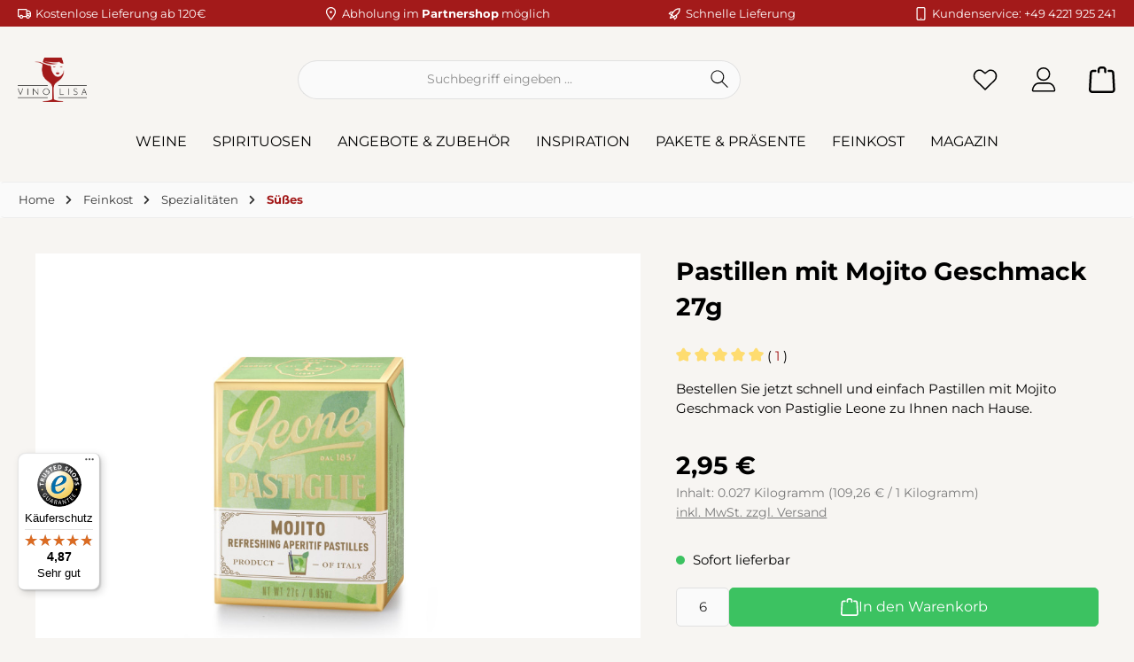

--- FILE ---
content_type: text/html; charset=UTF-8
request_url: https://vinolisa.de/pastillen-mit-mojito-geschmack
body_size: 45705
content:
<!DOCTYPE html>
<html lang="de-DE"
      itemscope="itemscope"
      itemtype="https://schema.org/WebPage">


        
                            
    <head>
        			                            <meta charset="utf-8">
            
                            <meta name="viewport"
                      content="width=device-width, initial-scale=1, shrink-to-fit=no">
            
                            <meta name="author"
                      content="">
                <meta name="robots"
                      content="index,follow">
                <meta name="revisit-after"
                      content="15 days">
                <meta name="keywords"
                      content="">
                <meta name="description"
                      content="Bestellen Sie jetzt schnell und einfach Pastillen mit Mojito Geschmack von Pastiglie Leone zu Ihnen nach Hause.">
            
                <meta property="og:type"
          content="product">
    <meta property="og:site_name"
          content="Vinolisa">
    <meta property="og:url"
          content="https://vinolisa.de/pastillen-mit-mojito-geschmack">
    <meta property="og:title"
          content="Pastiglie Leone - Pastillen mit Mojito Geschmack 27g | Online kaufen">

    <meta property="og:description"
          content="Bestellen Sie jetzt schnell und einfach Pastillen mit Mojito Geschmack von Pastiglie Leone zu Ihnen nach Hause.">
    <meta property="og:image"
          content="https://vinolisa.de/media/e1/3a/bf/1760481599/3667-mojito-pastilles.jpg?ts=1760619180">

            <meta property="product:brand"
              content="Pastiglie Leone">
    
                        <meta property="product:price:amount"
          content="2.95">
    <meta property="product:price:currency"
          content="EUR">
    <meta property="product:product_link"
          content="https://vinolisa.de/pastillen-mit-mojito-geschmack">

    <meta name="twitter:card"
          content="product">
    <meta name="twitter:site"
          content="Vinolisa">
    <meta name="twitter:title"
          content="Pastiglie Leone - Pastillen mit Mojito Geschmack 27g | Online kaufen">
    <meta name="twitter:description"
          content="Bestellen Sie jetzt schnell und einfach Pastillen mit Mojito Geschmack von Pastiglie Leone zu Ihnen nach Hause.">
    <meta name="twitter:image"
          content="https://vinolisa.de/media/e1/3a/bf/1760481599/3667-mojito-pastilles.jpg?ts=1760619180">

                            <meta itemprop="copyrightHolder"
                      content="Vinolisa">
                <meta itemprop="copyrightYear"
                      content="">
                <meta itemprop="isFamilyFriendly"
                      content="false">
                <meta itemprop="image"
                      content="https://vinolisa.de/media/93/e6/b5/1752492635/vino_lisa_logo_150px.png?ts=1760619178">
            
                                            <meta name="theme-color"
                      content="#f7f5f2">
                            
                                                

    
	
	
		
		<!-- Copyright (c) 2000-2026 etracker GmbH. All rights reserved. No reproduction, publication or modification allowed without permission. -->
		<!-- etracker code 6.0 -->
		<script type="text/javascript" charset="UTF-8">
			            	var et_pagename = "Pastiglie Leone - Pastillen mit Mojito Geschmack 27g | Online kaufen";
            
			_etr = {
                debugMode: false            };

			
					</script>

		<script id="_etLoader" type="text/javascript" charset="UTF-8"
				data-plugin-version="Shopware6_4.3.0"
				
				data-block-cookies="true"
				data-secure-code="Kns0uV"
				src="//code.etracker.com/code/e.js" async>

		</script>

		<script>
            window.addEventListener('load', function () {
                window.$etracker = etCommerce;
            });
		</script>

		
	
	                                                            <script type="text/javascript" charset="UTF-8">
            let product = {
                id: 'VL10661',
                name: 'Pastillen mit Mojito Geschmack 27g',
                category: ["S&uuml;&szlig;es"],
                price: '2.95',
                currency: 'EUR'
            };
            window.addEventListener('load', function () {
                etCommerce.sendEvent('viewProduct', product);
            });
		</script>
	
    <script>
                    window.etrackerSendProductViewInList = false;
        
        function etrackerWishlistRemove(productId) {
            const hiddenInput = document.getElementById('etracker-wishlist-product-' + productId);
            if (hiddenInput && hiddenInput.value) {
                const productInfo = JSON.parse(hiddenInput.value) || false
                etCommerce.sendEvent('removeFromWatchlist', productInfo, 1);
            }
        }
    </script>



	




    
        
                    <link rel="icon" href="https://vinolisa.de/media/67/94/73/1752492823/vinolisa_favicon.png?ts=1760619178">
        
                                <link rel="apple-touch-icon"
                  href="https://vinolisa.de/media/93/e6/b5/1752492635/vino_lisa_logo_150px.png?ts=1760619178">
                    
            
    
    <link rel="canonical" href="https://vinolisa.de/pastillen-mit-mojito-geschmack">

                    <title itemprop="name">
                    Pastiglie Leone - Pastillen mit Mojito Geschmack 27g | Online kaufen            </title>
        
        		                                                                    <link rel="stylesheet"
                      href="https://vinolisa.de/theme/d14b5063c368c469ee4ce75875729d2b/css/all.css?1768375528">
                                    

            
        
        <style data-plugin="zenitPlatformSalesCountdownBar">
                                            
                .sales-countdown-bar-collapse-content .content-inner::before {
                    background-image: url("https://vinolisa.de/media/7d/71/0b/1765556425/christmas4.jpg?ts=1765556425");
                }
            
            #sales-countdown-bar { margin-bottom: 20px }

.sales-countdown-bar.sales-countdown-bar-top.is-collapsable.is-expandable, .sales-countdown-bar.sales-countdown-bar-top.is-expandable {
    border-bottom: 2px solid #d1cec3;
}

.sales-countdown-btn {
    background: #fffbefc7;
    font-weight: 600;
}

.sales-countdown-bar .sales-countdown-bar-collapse-header .sales-countdown-bar-collapse-toggler .toggler-inner {
    background: #d50136;
}

.sales-countdown-bar.sales-countdown-bar-top.is-collapsable.is-expandable, .sales-countdown-bar.sales-countdown-bar-top.is-expandable {
    background: #e4e1d7;
}

.sales-countdown-bar .sales-countdown-bar-collapse-content .column-text .column-inner {
  padding: min(30px, 10vh) 0 0 0;
}

.sales-countdown-bar .sales-countdown-bar-collapse-content .column-countdown .column-inner {
  padding: 30px 0 min(10px, 10vh) 0;
}

@media (min-width: 992px) {
  .sales-countdown-bar .sales-countdown-bar-collapse-content .column-text .column-inner {
    padding: 30px 0;
  }
}

@media (min-width: 992px) {
  .sales-countdown-bar .sales-countdown-bar-collapse-content .column-btn .column-inner {
    padding: 30px 0;
  }
}

@media (min-width: 992px) {
  .sales-countdown-bar .sales-countdown-bar-collapse-content .column-countdown .column-inner {
    padding: 30px 0;
  }
}

.sales-countdown-bar .sales-countdown-bar-collapse-content .sales-countdown-infotext {
  padding: 5px 20px;
}

/* Fix: .text-right richtig selektieren */
.sales-countdown-infotext .text-right {
  margin-bottom: 0.2rem;
}

/* NEU: Button im Countdown-Banner größer + Textumbruch erlauben */
.sales-countdown-bar .sales-countdown-bar-collapse-content .column-btn .column-inner a,
.sales-countdown-bar .sales-countdown-bar-collapse-content .column-btn .column-inner button {
  display: inline-block;
  padding: 12px 28px;
  font-size: 16px;
  line-height: 1.3;
  white-space: normal !important;  /* Text darf umbrechen, nicht abgeschnitten werden */
  min-width: 220px;
}

/* Optional: auf kleinen Screens etwas kompakter */
@media (max-width: 575.98px) {
  .sales-countdown-bar .sales-countdown-bar-collapse-content .column-btn .column-inner a,
  .sales-countdown-bar .sales-countdown-bar-collapse-content .column-btn .column-inner button {
    font-size: 14px;
    padding: 10px 20px;
    min-width: auto;
  }
}

/* Countdown auf mobilen Geräten ausblenden */
@media (max-width: 992px) {
.sales-countdown-bar-column.column-countdown {
    display: none;
}
}

/* Button: weiß + schwarze Schrift */
.sales-countdown-btn {
    background: #ffffff;
    color: #000000 !important;
    border: 2px solid #ffffff;
    font-weight: 600;
    transition: all 0.25s ease;
}

/* Hover: transparent + deutliche Kontur */
.sales-countdown-btn:hover {
    background: transparent;
    color: #000000 !important;
    border-color: #d1cec3;   /* Sichtbarer Hover-Effekt */
}

        </style>
    

	





        
        
    
            <!-- Custom css code -->
    <style>/* USP-Bar auf Mobilgeräten komplett ausblenden (<768px) */
@media (max-width: 767.98px) {
  .twt-usp-bar,
  .twt-usp-bar__wrapper,
  .twt-usp-bar__inner,
  .twt-usp-bar .container {
    display: none !important;
  }

  /* Falls dein Theme mit Variablen Platz reserviert */
  :root {
    --twt-usp-bar-height: 0px;
  }

  /* Sicherheitsnetz gegen farbige Reste */
  .twt-usp-bar {
    background: transparent !important;
    border: 0 !important;
    padding: 0 !important;
    min-height: 0 !important;
  }
}

/* Nur im Off-Canvas-Warenkorb ausblenden */
.offcanvas-cart-promotion-form {
  display: none;
}

/* Bilder in der Produktbeschreibung auf 100% begrenzen */
.product-description-block img {
  max-width: 100%;
  height: auto;
  display: block;
}

/* Gutschein-Artikel Vorschau Button verstecken  */
[id*="neti-easy-coupon-designs-product-design-preview-"] {
  display: none;
} 

/* Black Week Countdown fix damit die ablaufende Zeit in einer Zeile (statt zwei) auf mobile angezeigt wird */
.cms-element-twt-countdown-banner-compact .twt-countdown-banner-counter.is-big-numbers .twt-countdown-banner-counter-item-label {
    font-size: 0.6rem; } 

/* Füge Padding zu Produktboxen in Erlebniswelten hinzu, für die Elemente 3er Grid und 3 Produkte Block */
div.cms-block-product-three-column > .cms-block-container > .cms-block-container-row > div {
    padding-bottom: 15px;
}

.cms-block-twt-grid-three-column > .cms-block-container > .cms-block-container-row > div > .cms-element-product-box {
    padding-bottom: 15px;
}</style>
    
                    
    <script>
        window.features = JSON.parse('\u007B\u0022V6_5_0_0\u0022\u003Atrue,\u0022v6.5.0.0\u0022\u003Atrue,\u0022V6_6_0_0\u0022\u003Atrue,\u0022v6.6.0.0\u0022\u003Atrue,\u0022V6_7_0_0\u0022\u003Atrue,\u0022v6.7.0.0\u0022\u003Atrue,\u0022V6_8_0_0\u0022\u003Afalse,\u0022v6.8.0.0\u0022\u003Afalse,\u0022DISABLE_VUE_COMPAT\u0022\u003Atrue,\u0022disable.vue.compat\u0022\u003Atrue,\u0022ACCESSIBILITY_TWEAKS\u0022\u003Atrue,\u0022accessibility.tweaks\u0022\u003Atrue,\u0022TELEMETRY_METRICS\u0022\u003Afalse,\u0022telemetry.metrics\u0022\u003Afalse,\u0022FLOW_EXECUTION_AFTER_BUSINESS_PROCESS\u0022\u003Afalse,\u0022flow.execution.after.business.process\u0022\u003Afalse,\u0022PERFORMANCE_TWEAKS\u0022\u003Afalse,\u0022performance.tweaks\u0022\u003Afalse,\u0022DEFERRED_CART_ERRORS\u0022\u003Afalse,\u0022deferred.cart.errors\u0022\u003Afalse\u007D');
    </script>
        
                                                                            
                                        
        <script type="text/javascript">
            window.bilobaCheckoutConfirm = "/checkout/confirm";
            window.bilobaFacebookPixelCurrency = "EUR";
            window.facebookPixelId = "2829092980673662";
            window.disableString = 'biloba-facebook-pixel-opt-out';

            function fbqOptout() {
            document.cookie = disableString + '=true; expires=Thu, 31 Dec 2099 23:59:59 UTC; path=/';
            window[disableString] = true;
            }
        </script>
        
                <script type="text/javascript">
                    if(
                document.cookie.indexOf(disableString) == -1 &&
                (
                    document.cookie.indexOf('biloba-facebook-pixel') != -1 ||
                    "shopwareCookieConsentManager" != "shopwareCookieConsentManager"
                )
            ) {
            !function(f,b,e,v,n,t,s)
            {if(f.fbq)return;n=f.fbq=function(){n.callMethod?
            n.callMethod.apply(n,arguments):n.queue.push(arguments)};
            if(!f._fbq)f._fbq=n;n.push=n;n.loaded=!0;n.version='2.0';
            n.queue=[];t=b.createElement(e);t.async=!0;
            t.src=v;s=b.getElementsByTagName(e)[0];
            s.parentNode.insertBefore(t,s)}(window, document,'script',
            'https://connect.facebook.net/en_US/fbevents.js');
            } else {
                window.fbq = function(){};
            }

                        if(fbq) {
                fbq('init', 2829092980673662);

                if(null != null) {
                    fbq('track', 'PageView', {
                        
                    }, {'eventID': null});
                }else {
                    fbq('track', 'PageView');
                }
            }
        </script>
        
    
                    
                

    <!-- Begin BilobaAdGoogleGtagsjs analytics.html.twig -->

            
    
                                
                <script type="text/javascript">
            var castedDebugModeEnabled = Boolean(JSON.parse('false'));

                        window.bilobaAdGoogleGtagsjs = window.BilobaAdGoogleGtagsjs || {};

            window.bilobaAdGoogleGtagsjs.enableTrackingIntegration = "1";
            window.bilobaAdGoogleGtagsjs.useTrackingIntegration = "useGTM";
            window.bilobaAdGoogleGtagsjs.contextCurrencyIsoCode = "EUR";
            window.bilobaAdGoogleGtagsjs.googleBusinessVertical = "retail";
            window.bilobaAdGoogleGtagsjs.bilobaCheckoutConfirm = "/checkout/confirm";

                        window.disableString = 'biloba-ad-google-gtagjs-opt-out';
            function gaOptout() {
                document.cookie = disableString + '=true; expires=Thu, 31 Dec 2099 23:59:59 UTC; path=/';
                window[disableString] = true;
            }

                        window.dataLayer = window.dataLayer || [];
            function gtag() {
                dataLayer.push(arguments);
            }

                        gtag('consent', 'default', {
                'ad_storage': 'denied',
                'ad_user_data': 'denied',
                'ad_personalization': 'denied',
                'analytics_storage': 'denied'
            });

                        function consentGrantedAdStorage() {
                gtag('consent', 'update', {
                    'ad_storage': 'granted'
                });
            }

            function consentGrantedAnalyticsStorage() {
                gtag('consent', 'update', {
                    'analytics_storage': 'granted'
                });
            }

            function consentGrantedAdUserData() {
                gtag('consent', 'update', {
                    'ad_user_data': 'granted'
                });
            }

            function consentGrantedAdPersonalization() {
                gtag('consent', 'update', {
                    'ad_personalization': 'granted'
                });
            }

        </script>

                                
                            
        
                
            
                            
                
                    <script type="text/javascript">

                        window.bilobaAdGoogleGtagsjs.gtmContainerId = "GTM-TKBZQQ9";

                    </script>

                                        <script type="text/javascript">

                        if(
                            document.cookie.indexOf(disableString) == -1 &&
                            (
                                document.cookie.indexOf('biloba-ad-google-gtagjs') != -1 ||
                                "shopwareCookieConsentManager" != "shopwareCookieConsentManager"
                            )
                        ) {
                            (function(w,d,s,l,i){w[l]=w[l]||[];w[l].push({'gtm.start':
                            new Date().getTime(),event:'gtm.js'});var f=d.getElementsByTagName(s)[0],
                            j=d.createElement(s),dl=l!='dataLayer'?'&l='+l:'';j.async=true;j.src=
                            'https://www.googletagmanager.com/gtm.js?id='+i+dl;f.parentNode.insertBefore(j,f);
                            })(window,document,'script','dataLayer','GTM-TKBZQQ9');

                            consentGrantedAdStorage();
                            consentGrantedAnalyticsStorage();
                            consentGrantedAdUserData();
                            consentGrantedAdPersonalization();

                                                    }

                    </script>

                            
                
        
        
            
            
            
                <script type="text/javascript">

                    window.bilobaAdGoogleGtagsjs.gtmConsentFreeContainerId = "GTM-NSXDCKQ5";

                    window.dataLayerNoConsent = window.dataLayerNoConsent || [];

                </script>

                                <script type="text/javascript">

                    (function(w,d,s,l,i){w[l]=w[l]||[];w[l].push({'gtm.start':
                    new Date().getTime(),event:'gtm.js'});var f=d.getElementsByTagName(s)[0],
                    j=d.createElement(s),dl=l!='dataLayerNoConsent'?'&l='+l:'';j.async=true;j.src=
                    'https://www.googletagmanager.com/gtm.js?id='+i+dl;f.parentNode.insertBefore(j,f);
                    })(window,document,'script','dataLayerNoConsent','GTM-NSXDCKQ5');

                </script>

            
        
    
    <!-- End BilobaAdGoogleGtagsjs -->




    <!-- Shopware Analytics -->
    <script>
        window.shopwareAnalytics = {
            trackingId: '',
            merchantConsent: true,
            debug: false,
            storefrontController: 'Product',
            storefrontAction: 'index',
            storefrontRoute: 'frontend.detail.page',
            storefrontCmsPageType:  'product_detail' ,
        };
    </script>
    <!-- End Shopware Analytics -->
        

    

                
                            
            <script type="text/javascript"
                                src='https://www.google.com/recaptcha/api.js?render=6LdOZscrAAAAAMa1umVCBcuoBS5S1awqay0bsG1N'
                defer></script>
        <script>
                                        window.googleReCaptchaV3Active = true;
                    </script>
            
                
                                    <script>
                    window.useDefaultCookieConsent = true;
                </script>
                    
                                                <script>
                window.activeNavigationId = '0197f8933b1a71729e08a19ff8e9b875';
                window.activeRoute = 'frontend.detail.page';
                window.activeRouteParameters = '\u007B\u0022_httpCache\u0022\u003Atrue,\u0022productId\u0022\u003A\u00220197f89377c770588f1e3783e1da0328\u0022\u007D';
                window.router = {
                    'frontend.cart.offcanvas': '/checkout/offcanvas',
                    'frontend.cookie.offcanvas': '/cookie/offcanvas',
                    'frontend.checkout.finish.page': '/checkout/finish',
                    'frontend.checkout.info': '/widgets/checkout/info',
                    'frontend.menu.offcanvas': '/widgets/menu/offcanvas',
                    'frontend.cms.page': '/widgets/cms',
                    'frontend.cms.navigation.page': '/widgets/cms/navigation',
                    'frontend.country.country-data': '/country/country-state-data',
                    'frontend.app-system.generate-token': '/app-system/Placeholder/generate-token',
                    'frontend.gateway.context': '/gateway/context',
                    'frontend.cookie.consent.offcanvas': '/cookie/consent-offcanvas',
                    'frontend.account.login.page': '/account/login',
                    };
                window.salesChannelId = '0197f8933dbd7303b597c33b9ae2fd74';
            </script>
        
    

    <script>
        window.router['frontend.shopware_analytics.customer.data'] = '/storefront/script/shopware-analytics-customer'
    </script>

                                <script>
                
                window.breakpoints = JSON.parse('\u007B\u0022xs\u0022\u003A0,\u0022sm\u0022\u003A576,\u0022md\u0022\u003A768,\u0022lg\u0022\u003A992,\u0022xl\u0022\u003A1200,\u0022xxl\u0022\u003A1400\u007D');
            </script>
        
                                    <script>
                    window.customerLoggedInState = 0;

                    window.wishlistEnabled = 1;
                </script>
                    
                			<script src="https://vinolisa.de/theme/019835bbb90f727e804c249d3a04221a/assets/js/jquery-3.5.1.slim.min.js?1768375528"></script>
			
		                    
    

                        
    <script>
        window.validationMessages = JSON.parse('\u007B\u0022required\u0022\u003A\u0022Die\u0020Eingabe\u0020darf\u0020nicht\u0020leer\u0020sein.\u0022,\u0022email\u0022\u003A\u0022Ung\\u00fcltige\u0020E\u002DMail\u002DAdresse.\u0020Die\u0020E\u002DMail\u0020ben\\u00f6tigt\u0020das\u0020Format\u0020\\\u0022nutzer\u0040beispiel.de\\\u0022.\u0022,\u0022confirmation\u0022\u003A\u0022Ihre\u0020Eingaben\u0020sind\u0020nicht\u0020identisch.\u0022,\u0022minLength\u0022\u003A\u0022Die\u0020Eingabe\u0020ist\u0020zu\u0020kurz.\u0022\u007D');
    </script>
        
                                                            <script>
                        window.themeJsPublicPath = 'https://vinolisa.de/theme/d14b5063c368c469ee4ce75875729d2b/js/';
                    </script>
                                            <script type="text/javascript" src="https://vinolisa.de/theme/d14b5063c368c469ee4ce75875729d2b/js/storefront/storefront.js?1768375528" defer></script>
                                            <script type="text/javascript" src="https://vinolisa.de/theme/d14b5063c368c469ee4ce75875729d2b/js/swag-pay-pal/swag-pay-pal.js?1768375528" defer></script>
                                            <script type="text/javascript" src="https://vinolisa.de/theme/d14b5063c368c469ee4ce75875729d2b/js/stripe-shopware-payment/stripe-shopware-payment.js?1768375528" defer></script>
                                            <script type="text/javascript" src="https://vinolisa.de/theme/d14b5063c368c469ee4ce75875729d2b/js/newsletter-sendinblue/newsletter-sendinblue.js?1768375528" defer></script>
                                            <script type="text/javascript" src="https://vinolisa.de/theme/d14b5063c368c469ee4ce75875729d2b/js/biloba-article-box-properties/biloba-article-box-properties.js?1768375528" defer></script>
                                            <script type="text/javascript" src="https://vinolisa.de/theme/d14b5063c368c469ee4ce75875729d2b/js/biloba-ad-google-gtagsjs/biloba-ad-google-gtagsjs.js?1768375528" defer></script>
                                            <script type="text/javascript" src="https://vinolisa.de/theme/d14b5063c368c469ee4ce75875729d2b/js/neti-next-easy-coupon/neti-next-easy-coupon.js?1768375528" defer></script>
                                            <script type="text/javascript" src="https://vinolisa.de/theme/d14b5063c368c469ee4ce75875729d2b/js/tmms-cms-element-period-request-form/tmms-cms-element-period-request-form.js?1768375528" defer></script>
                                            <script type="text/javascript" src="https://vinolisa.de/theme/d14b5063c368c469ee4ce75875729d2b/js/gbmed-lmiv/gbmed-lmiv.js?1768375528" defer></script>
                                            <script type="text/javascript" src="https://vinolisa.de/theme/d14b5063c368c469ee4ce75875729d2b/js/cbax-modul-lexicon/cbax-modul-lexicon.js?1768375528" defer></script>
                                            <script type="text/javascript" src="https://vinolisa.de/theme/d14b5063c368c469ee4ce75875729d2b/js/pickware-dhl/pickware-dhl.js?1768375528" defer></script>
                                            <script type="text/javascript" src="https://vinolisa.de/theme/d14b5063c368c469ee4ce75875729d2b/js/pickware-shipping-bundle/pickware-shipping-bundle.js?1768375528" defer></script>
                                            <script type="text/javascript" src="https://vinolisa.de/theme/d14b5063c368c469ee4ce75875729d2b/js/biloba-ad-facebook-pixel/biloba-ad-facebook-pixel.js?1768375528" defer></script>
                                            <script type="text/javascript" src="https://vinolisa.de/theme/d14b5063c368c469ee4ce75875729d2b/js/zenit-platform-sales-countdown-bar/zenit-platform-sales-countdown-bar.js?1768375528" defer></script>
                                            <script type="text/javascript" src="https://vinolisa.de/theme/d14b5063c368c469ee4ce75875729d2b/js/awinx-tracking-extensionv6/awinx-tracking-extensionv6.js?1768375528" defer></script>
                                            <script type="text/javascript" src="https://vinolisa.de/theme/d14b5063c368c469ee4ce75875729d2b/js/neti-next-easy-coupon-designs/neti-next-easy-coupon-designs.js?1768375528" defer></script>
                                            <script type="text/javascript" src="https://vinolisa.de/theme/d14b5063c368c469ee4ce75875729d2b/js/zeobv-bundle-products/zeobv-bundle-products.js?1768375528" defer></script>
                                            <script type="text/javascript" src="https://vinolisa.de/theme/d14b5063c368c469ee4ce75875729d2b/js/frosh-platform-filter-search/frosh-platform-filter-search.js?1768375528" defer></script>
                                            <script type="text/javascript" src="https://vinolisa.de/theme/d14b5063c368c469ee4ce75875729d2b/js/cogi-etracker/cogi-etracker.js?1768375528" defer></script>
                                            <script type="text/javascript" src="https://vinolisa.de/theme/d14b5063c368c469ee4ce75875729d2b/js/cogi-free-products/cogi-free-products.js?1768375528" defer></script>
                                            <script type="text/javascript" src="https://vinolisa.de/theme/d14b5063c368c469ee4ce75875729d2b/js/simple-cart-progress/simple-cart-progress.js?1768375528" defer></script>
                                            <script type="text/javascript" src="https://vinolisa.de/theme/d14b5063c368c469ee4ce75875729d2b/js/trusted-shops-easy-integration-s6/trusted-shops-easy-integration-s6.js?1768375528" defer></script>
                                            <script type="text/javascript" src="https://vinolisa.de/theme/d14b5063c368c469ee4ce75875729d2b/js/swag-analytics/swag-analytics.js?1768375528" defer></script>
                                            <script type="text/javascript" src="https://vinolisa.de/theme/d14b5063c368c469ee4ce75875729d2b/js/tcinn-theme-ware-clean/tcinn-theme-ware-clean.js?1768375528" defer></script>
                                            <script type="text/javascript" src="https://vinolisa.de/theme/d14b5063c368c469ee4ce75875729d2b/js/vinolisa-theme/vinolisa-theme.js?1768375528" defer></script>
                                                        

    
        </head>

        
                
    <body class="is-ctl-product is-act-index themeware twt-clean twt-header-type-1 twt-full-width-boxed twt-is-cms-product-detail">

            
                
    
    
            <div id="page-top" class="skip-to-content bg-primary-subtle text-primary-emphasis overflow-hidden" tabindex="-1">
            <div class="container skip-to-content-container d-flex justify-content-center visually-hidden-focusable">
                                                                                        <a href="#content-main" class="skip-to-content-link d-inline-flex text-decoration-underline m-1 p-2 fw-bold gap-2">
                                Zum Hauptinhalt springen
                            </a>
                                            
                                                                        <a href="#header-main-search-input" class="skip-to-content-link d-inline-flex text-decoration-underline m-1 p-2 fw-bold gap-2 d-none d-sm-block">
                                Zur Suche springen
                            </a>
                                            
                                                                        <a href="#main-navigation-menu" class="skip-to-content-link d-inline-flex text-decoration-underline m-1 p-2 fw-bold gap-2 d-none d-lg-block">
                                Zur Hauptnavigation springen
                            </a>
                                                                        </div>
        </div>
        
    						            
                        
                
                
        
    
                
                
                
                
    
                
                        <noscript class="noscript-main">
                
    <div role="alert"
         aria-live="polite"
         class="alert alert-info d-flex align-items-center">

                                                                        
                                                        
        
        
        
                                    
                <span class="icon icon-info" aria-hidden="true">
                                        <svg xmlns="http://www.w3.org/2000/svg" xmlns:xlink="http://www.w3.org/1999/xlink" width="24" height="24" viewBox="0 0 24 24"><defs><path d="M12 7c.5523 0 1 .4477 1 1s-.4477 1-1 1-1-.4477-1-1 .4477-1 1-1zm1 9c0 .5523-.4477 1-1 1s-1-.4477-1-1v-5c0-.5523.4477-1 1-1s1 .4477 1 1v5zm11-4c0 6.6274-5.3726 12-12 12S0 18.6274 0 12 5.3726 0 12 0s12 5.3726 12 12zM12 2C6.4772 2 2 6.4772 2 12s4.4772 10 10 10 10-4.4772 10-10S17.5228 2 12 2z" id="icons-default-info" /></defs><use xlink:href="#icons-default-info" fill="#758CA3" fill-rule="evenodd" /></svg>
                    </span>

                                                        
                                    
                    <div class="alert-content-container">
                                                    
                                                            Um unseren Shop in vollem Umfang nutzen zu können, empfehlen wir Ihnen Javascript in Ihrem Browser zu aktivieren.
                                    
                                                                </div>
            </div>
            </noscript>
        
                    		
				






	 					
	
	


	
	
	
	



	
	<section id="twt-usp-bar"			 class="twt-usp-bar is-header is-small layout-1 top"
			 data-twt-usp-bar-position="1"			 data-twt-usp-bar-usps="4"
			 role="region"
			 aria-label="Darum lohnt sich Einkaufen bei uns"
	>

					<div class="twt-usp-bar-container">
				<div class="twt-usp-bar-items">
					





 



                            
            
                
                                    <div class="twt-usp-bar-item twt-usp-1 item-1">
                    <div class="item-icon">
                                                
		
					    
        
        
        
                                    
                <span class="icon icon-truck" aria-hidden="true">
                                        <svg id="meteor-icon-kit__regular-truck" viewBox="0 0 24 18" fill="none" xmlns="http://www.w3.org/2000/svg"><path fill-rule="evenodd" clip-rule="evenodd" d="M24 7.4051V13C24 14.1046 23.1046 15 22 15H21.9646C21.7219 16.6961 20.2632 18 18.5 18C16.7368 18 15.2781 16.6961 15.0354 15H9.96456C9.72194 16.6961 8.26324 18 6.5 18C4.73676 18 3.27806 16.6961 3.03544 15H2C0.89543 15 0 14.1046 0 13V2C0 0.89543 0.89543 0 2 0H15C16.1046 0 17 0.89543 17 2V3H19.3139C20.0157 3 20.6953 3.24605 21.2344 3.69534L22.9206 5.10046C23.6045 5.67044 24 6.51479 24 7.4051zM22 8V7.4051C22 7.1083 21.8682 6.8269 21.6402 6.6369L19.954 5.23178C19.7743 5.08202 19.5478 5 19.3139 5H17V8H22zM17 10V11.3368C17.4546 11.1208 17.9632 11 18.5 11C19.8962 11 21.1015 11.8175 21.6632 13H22V10H17zM15 13V2H2V13H3.33682C3.89855 11.8175 5.1038 11 6.5 11C7.8962 11 9.10145 11.8175 9.66319 13H15zM6.5 16C7.32843 16 8 15.3284 8 14.5C8 13.6716 7.32843 13 6.5 13C5.67157 13 5 13.6716 5 14.5C5 15.3284 5.67157 16 6.5 16zM18.5 16C19.3284 16 20 15.3284 20 14.5C20 13.6716 19.3284 13 18.5 13C17.6716 13 17 13.6716 17 14.5C17 15.3284 17.6716 16 18.5 16z" fill="#758CA3"/></svg>

                    </span>

    
	                    </div>
                    <div class="item-label">
                        <div class="item-title">Kostenlose Lieferung ab 120€</div>
                                            </div>
                </div>
                    
    
                
                                    <div class="twt-usp-bar-item twt-usp-2 item-2">
                    <div class="item-icon">
                                                
		
					    
        
        
        
                                    
                <span class="icon icon-marker" aria-hidden="true">
                                        <svg xmlns="http://www.w3.org/2000/svg" xmlns:xlink="http://www.w3.org/1999/xlink" width="24" height="24" viewBox="0 0 24 24"><defs><path d="M12.7685 23.0866a1 1 0 0 1-.1286.1286c-.4245.3534-1.055.2958-1.4084-.1286C5.7438 16.4959 3 11.6798 3 8.638 3 3.8674 7.2293 0 12 0s9 3.8674 9 8.6381c0 3.0417-2.7438 7.8578-8.2315 14.4485zM19 8.638C19 5.0631 15.7595 2 12 2S5 5.0632 5 8.6381c0 2.291 2.3185 6.4766 7 12.2349 4.6815-5.7583 7-9.9438 7-12.2349zM12 11c-1.1046 0-2-.8954-2-2s.8954-2 2-2 2 .8954 2 2-.8954 2-2 2z" id="icons-default-marker" /></defs><use xlink:href="#icons-default-marker" fill="#758CA3" fill-rule="evenodd" /></svg>
                    </span>

    
	                    </div>
                    <div class="item-label">
                        <div class="item-title">Abholung im <b>Partnershop</b> möglich</div>
                                            </div>
                </div>
                    
    
                
                                    <div class="twt-usp-bar-item twt-usp-3 item-3">
                    <div class="item-icon">
                                                
		
					    
        
        
        
                                    
                <span class="icon icon-rocket" aria-hidden="true">
                                        <svg xmlns="http://www.w3.org/2000/svg" xmlns:xlink="http://www.w3.org/1999/xlink" width="24" height="24" viewBox="0 0 24 24"><defs><path d="M5.2213 14.4042a12.7324 12.7324 0 0 0-3.4638-1.434c-.7541-.1886-1.0142-1.1277-.4646-1.6773l1.8284-1.8284A5 5 0 0 1 6.657 8h2.47l.47-.6462A13 13 0 0 1 20.1107 2H21c.5523 0 1 .4477 1 1v.8893a13 13 0 0 1-5.3538 10.5136l-.4355.3167.2102.8407a5 5 0 0 1-1.3152 4.7482l-2.3986 2.3986c-.5496.5496-1.4887.2895-1.6772-.4646a12.7324 12.7324 0 0 0-1.434-3.4638 41.8718 41.8718 0 0 1-5.2797 2.17c-.7817.2606-1.5255-.4832-1.2649-1.265a41.8718 41.8718 0 0 1 2.17-5.2795zm.9287-1.7747A41.8718 41.8718 0 0 1 7.7358 10h-1.079a3 3 0 0 0-2.1213.8787l-.661.661c.794.2997 1.5546.665 2.2755 1.0898zm8.309 3.33a41.8717 41.8717 0 0 1-3.0885 1.8905 14.7187 14.7187 0 0 1 1.0897 2.2755l1.2313-1.2312a3 3 0 0 0 .789-2.849l-.0214-.0858zm-4.2242.2328a39.8717 39.8717 0 0 0 4.292-2.721l.943-.6859a11 11 0 0 0 4.5296-8.7848A11 11 0 0 0 11.2146 8.53l-.686.9432a39.8717 39.8717 0 0 0-2.721 4.2919 14.762 14.762 0 0 1 2.4272 2.4271zm-1.8172.936a12.7602 12.7602 0 0 0-1.5459-1.5459c-.4347.9-.8358 1.8167-1.202 2.748a39.8718 39.8718 0 0 0 2.7479-1.2021z" id="icons-default-rocket" /></defs><use xlink:href="#icons-default-rocket" fill="#758CA3" fill-rule="evenodd" /></svg>
                    </span>

    
	                    </div>
                    <div class="item-label">
                        <div class="item-title">Schnelle Lieferung</div>
                                            </div>
                </div>
                    
    
                
                                    <div class="twt-usp-bar-item twt-usp-4 item-4">
                    <div class="item-icon">
                                                
		
					    
        
        
        
                                    
                <span class="icon icon-mobile" aria-hidden="true">
                                        <svg xmlns="http://www.w3.org/2000/svg" xmlns:xlink="http://www.w3.org/1999/xlink" width="24" height="24" viewBox="0 0 24 24"><defs><path d="M12 19c.5523 0 1 .4477 1 1s-.4477 1-1 1-1-.4477-1-1 .4477-1 1-1zM7 0h10c1.6569 0 3 1.3431 3 3v18c0 1.6569-1.3431 3-3 3H7c-1.6569 0-3-1.3431-3-3V3c0-1.6569 1.3431-3 3-3zm0 2c-.5523 0-1 .4477-1 1v18c0 .5523.4477 1 1 1h10c.5523 0 1-.4477 1-1V3c0-.5523-.4477-1-1-1H7z" id="icons-default-mobile" /></defs><use xlink:href="#icons-default-mobile" fill="#758CA3" fill-rule="evenodd" /></svg>
                    </span>

    
	                    </div>
                    <div class="item-label">
                        <div class="item-title">Kundenservice: +49 4221 925 241</div>
                                            </div>
                </div>
                    
    
        
        				</div>

																
											</div>
		
	</section>
	
		            
    
        <header class="header-main">
                            <div class="container">
                        			
	
    					        <div class="row align-items-center header-row">
                            <div class="col-12 col-lg-auto header-logo-col pb-sm-2 my-3 m-lg-0">
                        <div class="header-logo-main text-center">
                    <a class="header-logo-main-link"
               href="/"
               title="Zur Startseite gehen">
                				                    <picture class="header-logo-picture d-block m-auto">
                                                                            
                                                                            
                                                                                    <img src="https://vinolisa.de/media/93/e6/b5/1752492635/vino_lisa_logo_150px.png?ts=1760619178"
                                     alt="Zur Startseite gehen"
                                     class="img-fluid header-logo-main-img">
                                                                        </picture>
                
	
					
		            </a>
            </div>
                </div>
            
            					                <div class="col-12 order-2 col-sm order-sm-1 header-search-col">
                    <div class="row">
                        <div class="col-sm-auto d-none d-sm-block d-lg-none">
                                                            <div class="nav-main-toggle">
                                                                            <button
                                            class="btn nav-main-toggle-btn header-actions-btn"
                                            type="button"
                                            data-off-canvas-menu="true"
                                            aria-label="Menü"
                                        >
                                            				    
        
        
        
                        


    











    <span class="icon icon-themeware icon-stack icon-solid" aria-hidden="true"><?xml version="1.0" encoding="utf-8"?><svg  xmlns="http://www.w3.org/2000/svg" viewBox="0 0 24 24"><path d="M2,5.13H22a.63.63,0,0,0,.63-.63A.62.62,0,0,0,22,3.88H2a.62.62,0,0,0-.62.62A.63.63,0,0,0,2,5.13Z"/><path d="M22,11.29H2a.63.63,0,0,0,0,1.25H22a.63.63,0,1,0,0-1.25Z"/><path d="M22,18.88H2a.62.62,0,0,0-.62.62.63.63,0,0,0,.62.63H22a.63.63,0,0,0,.63-.63A.63.63,0,0,0,22,18.88Z"/></svg></span>







    	
		<span class="header-nav-main-toggle-label">
		Menü
	</span>
                                        </button>
                                                                    </div>
                                                    </div>
                        <div class="col">
                            
    <div class="collapse"
         id="searchCollapse">
        <div class="header-search my-2 m-sm-auto">
                            <form action="/search"
                      method="get"
                      data-search-widget="true"
                      data-search-widget-options="{&quot;searchWidgetMinChars&quot;:2}"
                      data-url="/suggest?search="
                      class="header-search-form js-search-form">
                    		                        <div class="input-group">
                                                            <input
                                    type="search"
                                    id="header-main-search-input"
                                    name="search"
                                    class="form-control header-search-input"
                                    autocomplete="off"
                                    autocapitalize="off"
                                    placeholder="Suchbegriff eingeben ..."
                                    aria-label="Suchbegriff eingeben ..."
                                    role="combobox"
                                    aria-autocomplete="list"
                                    aria-controls="search-suggest-listbox"
                                    aria-expanded="false"
                                    aria-describedby="search-suggest-result-info"
                                    value="">
                            
                            	<button type="submit"
			class="btn header-search-btn"
			aria-label="Suchen"
	>
		<span class="header-search-icon">
													    
        
        
        
                        


    











    <span class="icon icon-themeware icon-search icon-solid" aria-hidden="true"><?xml version="1.0" encoding="utf-8"?><svg  xmlns="http://www.w3.org/2000/svg" viewBox="0 0 24 24"><path d="M22.44,21.7,15.75,15a8.11,8.11,0,1,0-.9.87l6.71,6.71a.63.63,0,0,0,.88-.89ZM2.63,9.49a7,7,0,1,1,7,7A7,7,0,0,1,2.63,9.49Z"/></svg></span>







    					</span>
	</button>

                                                            <button class="btn header-close-btn js-search-close-btn d-none"
                                        type="button"
                                        aria-label="Die Dropdown-Suche schließen">
                                    <span class="header-close-icon">
                                            
        
        
        
                                    
                <span class="icon icon-x" aria-hidden="true">
                                        <svg xmlns="http://www.w3.org/2000/svg" xmlns:xlink="http://www.w3.org/1999/xlink" width="24" height="24" viewBox="0 0 24 24"><defs><path d="m10.5858 12-7.293-7.2929c-.3904-.3905-.3904-1.0237 0-1.4142.3906-.3905 1.0238-.3905 1.4143 0L12 10.5858l7.2929-7.293c.3905-.3904 1.0237-.3904 1.4142 0 .3905.3906.3905 1.0238 0 1.4143L13.4142 12l7.293 7.2929c.3904.3905.3904 1.0237 0 1.4142-.3906.3905-1.0238.3905-1.4143 0L12 13.4142l-7.2929 7.293c-.3905.3904-1.0237.3904-1.4142 0-.3905-.3906-.3905-1.0238 0-1.4143L10.5858 12z" id="icons-default-x" /></defs><use xlink:href="#icons-default-x" fill="#758CA3" fill-rule="evenodd" /></svg>
                    </span>

                                        </span>
                                </button>
                                                    </div>
                    

					                </form>
                    </div>
    </div>
                        </div>
                    </div>
                </div>
            

	
                            <div class="col-12 order-1 col-sm-auto order-sm-2 header-actions-col">
                    <div class="row g-0">
                        
		
	
						
			
																		
			
			
			<div class="d-block d-sm-none col">
		<div class="menu-button">

				<button
		class="btn nav-main-toggle-btn header-actions-btn"
		type="button"
		data-off-canvas-menu="true"
		aria-label="Menü"
		title="Menü"
	>
															    
        
        
        
                        


    











    <span class="icon icon-themeware icon-stack icon-solid" aria-hidden="true"><?xml version="1.0" encoding="utf-8"?><svg  xmlns="http://www.w3.org/2000/svg" viewBox="0 0 24 24"><path d="M2,5.13H22a.63.63,0,0,0,.63-.63A.62.62,0,0,0,22,3.88H2a.62.62,0,0,0-.62.62A.63.63,0,0,0,2,5.13Z"/><path d="M22,11.29H2a.63.63,0,0,0,0,1.25H22a.63.63,0,1,0,0-1.25Z"/><path d="M22,18.88H2a.62.62,0,0,0-.62.62.63.63,0,0,0,.62.63H22a.63.63,0,0,0,.63-.63A.63.63,0,0,0,22,18.88Z"/></svg></span>







    					
				<span class="header-nav-main-toggle-label">
			Menü
		</span>
	</button>

    <span class="bit-mobile-header-logo">
        <a class="header-logo-main-link"
            href="/"
            title="Zur Startseite gehen">
		    <img src="https://vinolisa.de/theme/019835bbb90f727e804c249d3a04221a/assets/vino_lisa_logo_150px.png?1768375528" alt="Zur Startseite gehen" class="img-fluid header-logo-main-img">
        </a>
    </span>

		</div>
	</div>

                        		
		
					
					
	<div class="d-sm-none col-auto twt-search-col">
		  <div class="search-toggle">
				<button class="btn header-actions-btn search-toggle-btn js-search-toggle-btn collapsed"
						type="button"
						data-bs-toggle="collapse"
						data-bs-target="#searchCollapse"
						aria-expanded="false"
						aria-controls="searchCollapse"
						aria-label="Suchen"
				>
										<span class="header-search-toggle-icon">
                													    
        
        
        
                        


    











    <span class="icon icon-themeware icon-search icon-solid" aria-hidden="true"><?xml version="1.0" encoding="utf-8"?><svg  xmlns="http://www.w3.org/2000/svg" viewBox="0 0 24 24"><path d="M22.44,21.7,15.75,15a8.11,8.11,0,1,0-.9.87l6.71,6.71a.63.63,0,0,0,.88-.89ZM2.63,9.49a7,7,0,1,1,7,7A7,7,0,0,1,2.63,9.49Z"/></svg></span>







    						
													    
        
        
        
                        


    











    <span class="icon icon-themeware icon-x icon-solid" aria-hidden="true"><?xml version="1.0" encoding="utf-8"?><svg  xmlns="http://www.w3.org/2000/svg" viewBox="0 0 24 24"><path d="M12.88,12l9.56-9.56a.62.62,0,1,0-.88-.88L12,11.12,2.44,1.56a.62.62,0,0,0-.88.88L11.12,12,1.56,21.56a.61.61,0,0,0,0,.88.63.63,0,0,0,.44.19.63.63,0,0,0,.44-.19L12,12.88l9.56,9.56a.6.6,0,0,0,.88,0,.61.61,0,0,0,0-.88Z"/></svg></span>







    											</span>

										<span class="header-search-toggle-name">
						Suche
					</span>
				</button>
		  </div>
	 </div>

                                                    						                                <div class="col-auto">
                                    <div class="header-wishlist">
                                        <a class="btn header-wishlist-btn header-actions-btn"
                                           href="/wishlist"
                                           title="Merkzettel"
                                           aria-labelledby="wishlist-basket-live-area"
                                        >
                                            			
							<span class="header-wishlist-icon">
									    
        
        
        
                        


    











    <span class="icon icon-themeware icon-heart icon-solid" aria-hidden="true"><?xml version="1.0" encoding="utf-8"?><svg  xmlns="http://www.w3.org/2000/svg" viewBox="0 0 24 24"><path d="M21.21,4.7a5.45,5.45,0,0,0-4.92-1.93,4.88,4.88,0,0,0-2.12,1L12,5.41,9.66,3.6a3.74,3.74,0,0,0-1-.56c-.95-.37-3.42-.94-5.93,1.7a6.18,6.18,0,0,0-1,6A5.9,5.9,0,0,0,3.15,13l8.41,8.28a.78.78,0,0,0,.15.1s0,0,0,0a.6.6,0,0,0,.48,0s0,0,0,0a.78.78,0,0,0,.15-.1L20.85,13a5.9,5.9,0,0,0,1.43-2.25A6.19,6.19,0,0,0,21.21,4.7Zm-.12,5.61A4.55,4.55,0,0,1,20,12.06l-8,7.85L4,12.06a4.55,4.55,0,0,1-1.12-1.75,4.93,4.93,0,0,1,.78-4.75c1.89-2,3.66-1.7,4.54-1.36a3.13,3.13,0,0,1,.67.39l2.72,2.1,0,0a.39.39,0,0,0,.11.06l.11,0h.24l.11,0a.39.39,0,0,0,.11-.06l0,0,2.55-2A3.53,3.53,0,0,1,16.49,4a4.21,4.21,0,0,1,3.78,1.5A5,5,0,0,1,21.09,10.31Z"/></svg></span>







    							</span>
		
							<span class="header-wishlist-name">
				Wunschzettel
			</span>
		
		
		
		<span class="badge bg-primary header-wishlist-badge"
			  id="wishlist-basket"
			  data-wishlist-storage="true"
			  data-wishlist-storage-options="{&quot;listPath&quot;:&quot;\/wishlist\/list&quot;,&quot;mergePath&quot;:&quot;\/wishlist\/merge&quot;,&quot;pageletPath&quot;:&quot;\/wishlist\/merge\/pagelet&quot;}"
			  data-wishlist-widget="true"
			  data-wishlist-widget-options="{&quot;showCounter&quot;:true}"
			  aria-labelledby="wishlist-basket-live-area"
		></span>

		<span class="visually-hidden"
			  id="wishlist-basket-live-area"
			  data-wishlist-live-area-text="Du hast %counter% Produkte auf dem Merkzettel"
			  aria-live="polite"
		></span>

	                                        </a>
                                    </div>
                                </div>
                            

	                        
                        						                            <div class="col-auto">
                                <div class="account-menu">
                                        <div class="dropdown">
        							<button class="btn account-menu-btn header-actions-btn"
				type="button"
				id="accountWidget"
				data-account-menu="true"
				data-bs-toggle="dropdown"
				aria-haspopup="true"
				aria-expanded="false"
				aria-label="Mein Konto"
				title="Mein Konto"
		>
						<span class="header-account-icon">
													    
        
        
        
                        


    











    <span class="icon icon-themeware icon-avatar icon-solid" aria-hidden="true"><?xml version="1.0" encoding="utf-8"?><svg  xmlns="http://www.w3.org/2000/svg" viewBox="0 0 24 24"><path d="M11.83,13A6.13,6.13,0,1,0,5.71,6.9,6.13,6.13,0,0,0,11.83,13Zm0-11A4.88,4.88,0,1,1,7,6.9,4.89,4.89,0,0,1,11.83,2Z"/><path d="M22.61,21.1A9.66,9.66,0,0,0,21.05,17a6.36,6.36,0,0,0-5.14-2.56H8.13A6.32,6.32,0,0,0,3,17,9.66,9.66,0,0,0,1.39,21.1,1.54,1.54,0,0,0,2.9,22.88H21.1a1.54,1.54,0,0,0,1.51-1.78Zm-1.3.43a.29.29,0,0,1-.21.1H2.9a.29.29,0,0,1-.21-.1.3.3,0,0,1-.06-.24A8.35,8.35,0,0,1,4,17.75,5.06,5.06,0,0,1,8,15.7h8a5.07,5.07,0,0,1,4.1,2.05,8.35,8.35,0,0,1,1.32,3.54A.3.3,0,0,1,21.31,21.53Z"/></svg></span>







    							</span>

									<span class="header-account-name">
				Mein Konto
			</span>

								</button>

	
                    <div class="dropdown-menu dropdown-menu-end account-menu-dropdown js-account-menu-dropdown"
                 aria-labelledby="accountWidget">
                

        
            <div class="offcanvas-header">
                            <button class="btn btn-secondary offcanvas-close js-offcanvas-close">
                                                
        
        
        
                                    
                <span class="icon icon-x icon-sm" aria-hidden="true">
                                        <svg xmlns="http://www.w3.org/2000/svg" xmlns:xlink="http://www.w3.org/1999/xlink" width="24" height="24" viewBox="0 0 24 24"><use xlink:href="#icons-default-x" fill="#758CA3" fill-rule="evenodd" /></svg>
                    </span>

                        
                                            Menü schließen
                                    </button>
                    </div>
    
            <div class="offcanvas-body">
                <div class="account-menu">
                                    <div class="dropdown-header account-menu-header">
                    Ihr Konto
                </div>
                    
                                    <div class="account-menu-login">
                                            <a href="/account/login"
                           title="Anmelden"
                           class="btn btn-primary account-menu-login-button">
                            Anmelden
                        </a>
                    
                                            <div class="account-menu-register">
                            oder
                            <a href="/account/login"
                               title="Registrieren">
                                registrieren
                            </a>
                        </div>
                                    </div>
                    
                    <div class="account-menu-links">
                    <div class="header-account-menu">
        <div class="card account-menu-inner">
                                        
                                                <nav class="list-group list-group-flush account-aside-list-group">
                                                                                        <a href="/account"
                                   title="Übersicht"
                                   class="list-group-item list-group-item-action account-aside-item"
                                   >
                                    Übersicht
                                </a>
                            
                                                            <a href="/account/profile"
                                   title="Persönliches Profil"
                                   class="list-group-item list-group-item-action account-aside-item"
                                   >
                                    Persönliches Profil
                                </a>
                            
                                                                                                                            <a href="/account/address"
                                   title="Adressen"
                                   class="list-group-item list-group-item-action account-aside-item"
                                   >
                                    Adressen
                                </a>
                            
                                                            <a href="/account/order"
                                   title="Bestellungen"
                                   class="list-group-item list-group-item-action account-aside-item"
                                   >
                                    Bestellungen
                                </a>
                                                    

                        <a
                href="/EasyCoupon/list"
                title="Meine Gutscheine"
                class="list-group-item list-group-item-action account-aside-item"
            >
                Meine Gutscheine
            </a>
            
                    </nav>
                            
                                                </div>
    </div>
            </div>
            </div>
        </div>
                </div>
            </div>
                                </div>
                            </div>
                        

	
                        						                            <div class="col-auto">
                                <div
                                    class="header-cart"
                                    data-off-canvas-cart="true"
                                >
                                    <a
                                        class="btn header-cart-btn header-actions-btn"
                                        href="/checkout/cart"
                                        data-cart-widget="true"
                                        title="Warenkorb"
                                        aria-labelledby="cart-widget-aria-label"
                                        aria-haspopup="true"
                                    >
                                                        
    <span class="header-cart-icon">
            
        
        
        
                                    
                <span class="icon icon-bag" aria-hidden="true">
                                        <svg xmlns="http://www.w3.org/2000/svg" xmlns:xlink="http://www.w3.org/1999/xlink" width="24" height="24" viewBox="0 0 24 24"><defs><path d="M5.892 3c.5523 0 1 .4477 1 1s-.4477 1-1 1H3.7895a1 1 0 0 0-.9986.9475l-.7895 15c-.029.5515.3946 1.0221.9987 1.0525h17.8102c.5523 0 1-.4477.9986-1.0525l-.7895-15A1 1 0 0 0 20.0208 5H17.892c-.5523 0-1-.4477-1-1s.4477-1 1-1h2.1288c1.5956 0 2.912 1.249 2.9959 2.8423l.7894 15c.0035.0788.0035.0788.0042.1577 0 1.6569-1.3432 3-3 3H3c-.079-.0007-.079-.0007-.1577-.0041-1.6546-.0871-2.9253-1.499-2.8382-3.1536l.7895-15C.8775 4.249 2.1939 3 3.7895 3H5.892zm4 2c0 .5523-.4477 1-1 1s-1-.4477-1-1V3c0-1.6569 1.3432-3 3-3h2c1.6569 0 3 1.3431 3 3v2c0 .5523-.4477 1-1 1s-1-.4477-1-1V3c0-.5523-.4477-1-1-1h-2c-.5523 0-1 .4477-1 1v2z" id="icons-default-bag" /></defs><use xlink:href="#icons-default-bag" fill="#758CA3" fill-rule="evenodd" /></svg>
                    </span>

        </span>
        <span class="header-cart-total">
        0,00 €*
    </span>
                                    </a>
                                </div>
                            </div>
                        

	                    </div>
                </div>
                    </div>
    

	                </div>
                    </header>
    
    		
					
														        <div class="nav-main">
            						<div class="container">

																															<div id="sticky-logo" class="d-none">
										<a href="/"
										class="sticky-logo-main-link"
										title="Zur Startseite gehen"
																				>
											<picture>

																																					<img src="https://vinolisa.de/media/93/e6/b5/1752492635/vino_lisa_logo_150px.png?ts=1760619178" alt="Zur Startseite gehen">
												
																																																	
											</picture>
										</a>
									</div>
															
														
																						<span id="js-sticky-cart-position" class="d-none"></span>
							
																				</div>

												                    <div class="container">
        
                    <nav class="navbar navbar-expand-lg main-navigation-menu"
                 id="main-navigation-menu"
                 itemscope="itemscope"
                 itemtype="https://schema.org/SiteNavigationElement"
                 data-navbar="true"
                 data-navbar-options="{&quot;pathIdList&quot;:[]}"
                 aria-label="Hauptnavigation">
                <div class="collapse navbar-collapse" id="main_nav">
                    <ul class="navbar-nav main-navigation-menu-list flex-wrap">
                        
                        							
		
	
                        
                                                                                                                                                            
                                                        
                                        
        
                            
            <li class="nav-item nav-item-0197f893388673319df3326cde8f053d dropdown position-static">
                <a class="nav-link main-navigation-link root nav-item-0197f893388673319df3326cde8f053d-link dropdown-toggle"
                                      href="https://vinolisa.de/weine/"
                   data-bs-toggle="dropdown"                                                         itemprop="url"
                   title="Weine"
                >
                    <span itemprop="name" class="main-navigation-link-text">Weine</span>

                                        
                                                        </a>

                                            </li>

        
                                                                                                                                                                
                                                        
                                        
        
                            
            <li class="nav-item nav-item-0197f8933887720fa216bcb498321d40 dropdown position-static">
                <a class="nav-link main-navigation-link root nav-item-0197f8933887720fa216bcb498321d40-link dropdown-toggle"
                                      href="https://vinolisa.de/spirituosen/"
                   data-bs-toggle="dropdown"                                                         itemprop="url"
                   title="Spirituosen"
                >
                    <span itemprop="name" class="main-navigation-link-text">Spirituosen</span>

                                        
                                                        </a>

                                            </li>

        
                                                                                                                                                                
                                                        
                                        
        
                            
            <li class="nav-item nav-item-0197f893388972db979d550d85c88786 dropdown position-static">
                <a class="nav-link main-navigation-link root nav-item-0197f893388972db979d550d85c88786-link dropdown-toggle"
                                      href="https://vinolisa.de/angebote-zubehoer/"
                   data-bs-toggle="dropdown"                                                         itemprop="url"
                   title="Angebote &amp; Zubehör"
                >
                    <span itemprop="name" class="main-navigation-link-text">Angebote &amp; Zubehör</span>

                                        
                                                        </a>

                                            </li>

        
                                                                                                                                                                
                                                        
                                        
        
                            
            <li class="nav-item nav-item-0197f893388972db979d550d8631ac24 dropdown position-static">
                <a class="nav-link main-navigation-link root nav-item-0197f893388972db979d550d8631ac24-link dropdown-toggle"
                                      href="#"
                   data-bs-toggle="dropdown"                                                         itemprop="url"
                   title="Inspiration"
                >
                    <span itemprop="name" class="main-navigation-link-text">Inspiration</span>

                                        
                                                        </a>

                                            </li>

        
                                                                                                                                                                
                                                        
                                        
        
                            
            <li class="nav-item nav-item-0197f893388a72c7addf3fdb21b20a9c dropdown position-static">
                <a class="nav-link main-navigation-link root nav-item-0197f893388a72c7addf3fdb21b20a9c-link dropdown-toggle"
                                      href="https://vinolisa.de/pakete-praesente/"
                   data-bs-toggle="dropdown"                                                         itemprop="url"
                   title="Pakete &amp; Präsente"
                >
                    <span itemprop="name" class="main-navigation-link-text">Pakete &amp; Präsente</span>

                                        
                                                        </a>

                                            </li>

        
                                                                                                                                                                
                                                        
                                        
        
                            
            <li class="nav-item nav-item-0197f893388c7131a62505df14648e99 dropdown position-static">
                <a class="nav-link main-navigation-link root nav-item-0197f893388c7131a62505df14648e99-link dropdown-toggle"
                                      href="https://vinolisa.de/feinkost/"
                   data-bs-toggle="dropdown"                                                         itemprop="url"
                   title="Feinkost"
                >
                    <span itemprop="name" class="main-navigation-link-text">Feinkost</span>

                                        
                                                        </a>

                                            </li>

        
                                                                                                                                                                
                                                        
                                        
        
                            
            <li class="nav-item nav-item-0197f893389071fc9edc5fa83508e8cf dropdown position-static">
                <a class="nav-link main-navigation-link root nav-item-0197f893389071fc9edc5fa83508e8cf-link dropdown-toggle"
                                      href="https://vinolisa.de/magazin/"
                   data-bs-toggle="dropdown"                                                         itemprop="url"
                   title="Magazin"
                >
                    <span itemprop="name" class="main-navigation-link-text">Magazin</span>

                                        
                                                        </a>

                                            </li>

        
                                                                            </ul>
                </div>
            </nav>
            </div>
            
					        </div>
    

			
		
	
	
				<div class="twt-top-navigation-flyout-wrapper" data-top-navigation-flyout>
															
									<div class="twt-top-navigation-flyout nav-item-dropdown-0197f893388673319df3326cde8f053d dropdown-menu w-100 p-4 d-none">
						<div class="twt-top-navigation-flyout-container container">
							        
                                   <div class="row">
                            <div class="col">
                    <div class="navigation-flyout-category-link">
                                                                                    <a href="https://vinolisa.de/weine/"
                                   itemprop="url"
                                   title="Weine">
                                                                            Zur Kategorie Weine
                                                                    </a>
                                                                        </div>
                </div>
            
                            <div class="col-auto">
                    <button class="navigation-flyout-close js-close-flyout-menu btn-close" aria-label="Menü schließen">
                                                                                                                            </button>
                </div>
                    </div>
    

    
            <div class="row navigation-flyout-content">
                            <div class="col">
                    <div class="">
                                                        
                
    <div class="row navigation-flyout-categories is-level-0">
                                                        
                            <div class="col-3 ">
                                <a class="nav-item nav-item-0197f893389973a39eaed39e6701fb8f nav-link nav-item-0197f893389973a39eaed39e6701fb8f-link navigation-flyout-link is-level-0"
           href="https://vinolisa.de/Weine/Weinarten/"
           itemprop="url"
                      title="Weinarten"
        >
            <span itemprop="name">Weinarten</span>

                                </a>

    
                                                                            
    
    <div class="navigation-flyout-categories is-level-1">
                                                        
                            <div class="">
                                <a class="nav-item nav-item-0197f89338bd70528e39095bbb3ee9ba nav-link nav-item-0197f89338bd70528e39095bbb3ee9ba-link navigation-flyout-link is-level-1"
           href="https://vinolisa.de/rotweine/"
           itemprop="url"
                      title="Rotweine"
        >
            <span itemprop="name">Rotweine</span>

                                </a>

    
                                                                                </div>
                                                                    
                            <div class="navigation-flyout-col">
                                <a class="nav-item nav-item-0197f89338be70a580ec7e1c34b729ac nav-link nav-item-0197f89338be70a580ec7e1c34b729ac-link navigation-flyout-link is-level-1"
           href="https://vinolisa.de/weissweine"
           itemprop="url"
                      title="Weißweine"
        >
            <span itemprop="name">Weißweine</span>

                                </a>

    
                                                                                </div>
                                                                    
                            <div class="navigation-flyout-col">
                                <a class="nav-item nav-item-0197f89338bf72b799b62846ce15b202 nav-link nav-item-0197f89338bf72b799b62846ce15b202-link navigation-flyout-link is-level-1"
           href="https://vinolisa.de/roseweine/"
           itemprop="url"
                      title="Roséweine"
        >
            <span itemprop="name">Roséweine</span>

                                </a>

    
                                                                                </div>
                                                                    
                            <div class="">
                                <a class="nav-item nav-item-0197f89338c07202b32c37b6707d98d1 nav-link nav-item-0197f89338c07202b32c37b6707d98d1-link navigation-flyout-link is-level-1"
           href="https://vinolisa.de/raritaeten/"
           itemprop="url"
                      title="Raritäten"
        >
            <span itemprop="name">Raritäten</span>

                                </a>

    
                                                                                </div>
                                                                    
                            <div class="navigation-flyout-col">
                                <a class="nav-item nav-item-0197f89338bf72b799b62846ce90a9a3 nav-link nav-item-0197f89338bf72b799b62846ce90a9a3-link navigation-flyout-link is-level-1"
           href="https://vinolisa.de/prickelndes/"
           itemprop="url"
                      title="Prickelndes"
        >
            <span itemprop="name">Prickelndes</span>

                                </a>

    
                                                                                </div>
                                                                    
                            <div class="navigation-flyout-col">
                                <a class="nav-item nav-item-0197f89338da71218d9bc4e9f13aef1d nav-link nav-item-0197f89338da71218d9bc4e9f13aef1d-link navigation-flyout-link is-level-1"
           href="https://vinolisa.de/Weine/Weinarten/"
           itemprop="url"
                      title="Alle anzeigen"
        >
            <span itemprop="name">Alle anzeigen</span>

                                </a>

    
                                                                                </div>
                        </div>
                                                            </div>
                                                                    
                            <div class="col-3 navigation-flyout-col">
                                <a class="nav-item nav-item-0197f89338a8711386fb20a0213668ca nav-link nav-item-0197f89338a8711386fb20a0213668ca-link navigation-flyout-link is-level-0"
           href="https://vinolisa.de/alle-regionen"
           itemprop="url"
                      title="Region"
        >
            <span itemprop="name">Region</span>

                                </a>

    
                                                                            
    
    <div class="navigation-flyout-categories is-level-1">
                                                        
                            <div class="">
                                <a class="nav-item nav-item-0197f89338e07017bbded3416a397005 nav-link nav-item-0197f89338e07017bbded3416a397005-link navigation-flyout-link is-level-1"
           href="https://vinolisa.de/apulien/"
           itemprop="url"
                      title="Apulien"
        >
            <span itemprop="name">Apulien</span>

                                </a>

    
                                                                                </div>
                                                                    
                            <div class="navigation-flyout-col">
                                <a class="nav-item nav-item-0197f89338dc71ae9e9f4c1012c04673 nav-link nav-item-0197f89338dc71ae9e9f4c1012c04673-link navigation-flyout-link is-level-1"
           href="https://vinolisa.de/toskana/"
           itemprop="url"
                      title="Toskana"
        >
            <span itemprop="name">Toskana</span>

                                </a>

    
                                                                                </div>
                                                                    
                            <div class="navigation-flyout-col">
                                <a class="nav-item nav-item-0197f89338de7153a7c99e5e88b18988 nav-link nav-item-0197f89338de7153a7c99e5e88b18988-link navigation-flyout-link is-level-1"
           href="https://vinolisa.de/piemont/"
           itemprop="url"
                      title="Piemont"
        >
            <span itemprop="name">Piemont</span>

                                </a>

    
                                                                                </div>
                                                                    
                            <div class="">
                                <a class="nav-item nav-item-0197f89338df7118a9796594eda90652 nav-link nav-item-0197f89338df7118a9796594eda90652-link navigation-flyout-link is-level-1"
           href="https://vinolisa.de/abruzzen/"
           itemprop="url"
                      title="Abruzzen"
        >
            <span itemprop="name">Abruzzen</span>

                                </a>

    
                                                                                </div>
                                                                    
                            <div class="navigation-flyout-col">
                                <a class="nav-item nav-item-0197f8933aea72d0973c10c87ed01545 nav-link nav-item-0197f8933aea72d0973c10c87ed01545-link navigation-flyout-link is-level-1"
           href="https://vinolisa.de/sizilien/"
           itemprop="url"
                      title="Sizilien"
        >
            <span itemprop="name">Sizilien</span>

                                </a>

    
                                                                                </div>
                                                                    
                            <div class="navigation-flyout-col">
                                <a class="nav-item nav-item-0197f89338df7118a9796594ee82ff07 nav-link nav-item-0197f89338df7118a9796594ee82ff07-link navigation-flyout-link is-level-1"
           href="https://vinolisa.de/alle-regionen"
           itemprop="url"
                      title="Alle anzeigen"
        >
            <span itemprop="name">Alle anzeigen</span>

                                </a>

    
                                                                                </div>
                        </div>
                                                            </div>
                                                                    
                            <div class="col-3 navigation-flyout-col">
                                <a class="nav-item nav-item-0197f89338a970b9b9103422fcbb8c6b nav-link nav-item-0197f89338a970b9b9103422fcbb8c6b-link navigation-flyout-link is-level-0"
           href="https://vinolisa.de/alle-rebsorten"
           itemprop="url"
                      title="Rebsorte"
        >
            <span itemprop="name">Rebsorte</span>

                                </a>

    
                                                                            
    
    <div class="navigation-flyout-categories is-level-1">
                                                        
                            <div class="">
                                <a class="nav-item nav-item-0197f8933aef706b822a92c30f08d458 nav-link nav-item-0197f8933aef706b822a92c30f08d458-link navigation-flyout-link is-level-1"
           href="https://vinolisa.de/primitivo/"
           itemprop="url"
                      title="Primitivo"
        >
            <span itemprop="name">Primitivo</span>

                                </a>

    
                                                                                </div>
                                                                    
                            <div class="navigation-flyout-col">
                                <a class="nav-item nav-item-0197f8933af070438107141b95012b35 nav-link nav-item-0197f8933af070438107141b95012b35-link navigation-flyout-link is-level-1"
           href="https://vinolisa.de/chardonnay/"
           itemprop="url"
                      title="Chardonnay"
        >
            <span itemprop="name">Chardonnay</span>

                                </a>

    
                                                                                </div>
                                                                    
                            <div class="navigation-flyout-col">
                                <a class="nav-item nav-item-0197f8933af1708db11f2d8ea5801e31 nav-link nav-item-0197f8933af1708db11f2d8ea5801e31-link navigation-flyout-link is-level-1"
           href="https://vinolisa.de/pinot-grigio/"
           itemprop="url"
                      title="Pinot Grigio"
        >
            <span itemprop="name">Pinot Grigio</span>

                                </a>

    
                                                                                </div>
                                                                    
                            <div class="">
                                <a class="nav-item nav-item-0197f8933af2702bbf97191f00449b67 nav-link nav-item-0197f8933af2702bbf97191f00449b67-link navigation-flyout-link is-level-1"
           href="https://vinolisa.de/lambrusco/"
           itemprop="url"
                      title="Lambrusco"
        >
            <span itemprop="name">Lambrusco</span>

                                </a>

    
                                                                                </div>
                                                                    
                            <div class="navigation-flyout-col">
                                <a class="nav-item nav-item-0197f8933af2702bbf97191f012cfb91 nav-link nav-item-0197f8933af2702bbf97191f012cfb91-link navigation-flyout-link is-level-1"
           href="https://vinolisa.de/sangiovese/"
           itemprop="url"
                      title="Sangiovese"
        >
            <span itemprop="name">Sangiovese</span>

                                </a>

    
                                                                                </div>
                                                                    
                            <div class="navigation-flyout-col">
                                <a class="nav-item nav-item-0197f8933af372439b325e2edd80bc88 nav-link nav-item-0197f8933af372439b325e2edd80bc88-link navigation-flyout-link is-level-1"
           href="https://vinolisa.de/alle-rebsorten"
           itemprop="url"
                      title="Alle anzeigen"
        >
            <span itemprop="name">Alle anzeigen</span>

                                </a>

    
                                                                                </div>
                        </div>
                                                            </div>
                                                                    
                            <div class="col-3 ">
                                <a class="nav-item nav-item-0197f89338a970b9b9103422fe1238e7 nav-link nav-item-0197f89338a970b9b9103422fe1238e7-link navigation-flyout-link is-level-0"
           href="https://vinolisa.de/weinerzeuger"
           itemprop="url"
                      title="Erzeuger"
        >
            <span itemprop="name">Erzeuger</span>

                                </a>

    
                                                                            
    
    <div class="navigation-flyout-categories is-level-1">
                                                        
                            <div class="">
                                <a class="nav-item nav-item-0197f8933afd7200b56eb34adba557c3 nav-link nav-item-0197f8933afd7200b56eb34adba557c3-link navigation-flyout-link is-level-1"
           href="https://vinolisa.de/banfi/"
           itemprop="url"
                      title="Banfi"
        >
            <span itemprop="name">Banfi</span>

                                </a>

    
                                                                                </div>
                                                                    
                            <div class="navigation-flyout-col">
                                <a class="nav-item nav-item-0197f8933b0172749ec3c7c90ea6c58a nav-link nav-item-0197f8933b0172749ec3c7c90ea6c58a-link navigation-flyout-link is-level-1"
           href="https://vinolisa.de/cantina-tollo/"
           itemprop="url"
                      title="Cantina Tollo"
        >
            <span itemprop="name">Cantina Tollo</span>

                                </a>

    
                                                                                </div>
                                                                    
                            <div class="navigation-flyout-col">
                                <a class="nav-item nav-item-0197f8933b0973cc9d91ad51baaff38f nav-link nav-item-0197f8933b0973cc9d91ad51baaff38f-link navigation-flyout-link is-level-1"
           href="https://vinolisa.de/marchesi-di-barolo/"
           itemprop="url"
                      title="Marchesi di Barolo"
        >
            <span itemprop="name">Marchesi di Barolo</span>

                                </a>

    
                                                                                </div>
                                                                    
                            <div class="">
                                <a class="nav-item nav-item-0197f8933b0c72b6b65383f091204724 nav-link nav-item-0197f8933b0c72b6b65383f091204724-link navigation-flyout-link is-level-1"
           href="https://vinolisa.de/torrevento/"
           itemprop="url"
                      title="Torrevento"
        >
            <span itemprop="name">Torrevento</span>

                                </a>

    
                                                                                </div>
                                                                    
                            <div class="navigation-flyout-col">
                                <a class="nav-item nav-item-0197f8933b0f7358b10bcf6fb854de58 nav-link nav-item-0197f8933b0f7358b10bcf6fb854de58-link navigation-flyout-link is-level-1"
           href="https://vinolisa.de/viticoltori-ponte/"
           itemprop="url"
                      title="Viticoltori Ponte"
        >
            <span itemprop="name">Viticoltori Ponte</span>

                                </a>

    
                                                                                </div>
                                                                    
                            <div class="navigation-flyout-col">
                                <a class="nav-item nav-item-0197f8933b107224ba6dbdbaa93da262 nav-link nav-item-0197f8933b107224ba6dbdbaa93da262-link navigation-flyout-link is-level-1"
           href="/weinerzeuger"
           itemprop="url"
                      title="Alle anzeigen"
        >
            <span itemprop="name">Alle anzeigen</span>

                                </a>

    
                                                                                </div>
                        </div>
                                                            </div>
                        </div>
                                            </div>
                </div>
            
                                                </div>
    						</div>
					</div>
																			
									<div class="twt-top-navigation-flyout nav-item-dropdown-0197f8933887720fa216bcb498321d40 dropdown-menu w-100 p-4 d-none">
						<div class="twt-top-navigation-flyout-container container">
							        
                                   <div class="row">
                            <div class="col">
                    <div class="navigation-flyout-category-link">
                                                                                    <a href="https://vinolisa.de/spirituosen/"
                                   itemprop="url"
                                   title="Spirituosen">
                                                                            Zur Kategorie Spirituosen
                                                                    </a>
                                                                        </div>
                </div>
            
                            <div class="col-auto">
                    <button class="navigation-flyout-close js-close-flyout-menu btn-close" aria-label="Menü schließen">
                                                                                                                            </button>
                </div>
                    </div>
    

    
            <div class="row navigation-flyout-content">
                            <div class="col-8 col-xl-9">
                    <div class="">
                                                        
                
    <div class="row navigation-flyout-categories is-level-0">
                                                        
                            <div class="col-4 ">
                                <a class="nav-item nav-item-0197f893389973a39eaed39e66ef5fd3 nav-link nav-item-0197f893389973a39eaed39e66ef5fd3-link navigation-flyout-link is-level-0"
           href="https://vinolisa.de/unsere-auswahl/"
           itemprop="url"
                      title="Unsere Auswahl"
        >
            <span itemprop="name">Unsere Auswahl</span>

                                </a>

    
                                                                            
    
    <div class="navigation-flyout-categories is-level-1">
                                                        
                            <div class="">
                                <a class="nav-item nav-item-0197f8933b167028938da9321a3d7267 nav-link nav-item-0197f8933b167028938da9321a3d7267-link navigation-flyout-link is-level-1"
           href="https://vinolisa.de/likoere/"
           itemprop="url"
                      title="Liköre"
        >
            <span itemprop="name">Liköre</span>

                                </a>

    
                                                                                </div>
                                                                    
                            <div class="navigation-flyout-col">
                                <a class="nav-item nav-item-0197f8933b167028938da9321bb322df nav-link nav-item-0197f8933b167028938da9321bb322df-link navigation-flyout-link is-level-1"
           href="https://vinolisa.de/grappa/"
           itemprop="url"
                      title="Grappa"
        >
            <span itemprop="name">Grappa</span>

                                </a>

    
                                                                                </div>
                                                                    
                            <div class="navigation-flyout-col">
                                <a class="nav-item nav-item-0199e67b5376736b92329632749a2795 nav-link nav-item-0199e67b5376736b92329632749a2795-link navigation-flyout-link is-level-1"
           href="https://vinolisa.de/whisky/"
           itemprop="url"
                      title="Whisky"
        >
            <span itemprop="name">Whisky</span>

                                </a>

    
                                                                                </div>
                                                                    
                            <div class="">
                                <a class="nav-item nav-item-0197f8933b177371b4e58e3c98b6b2db nav-link nav-item-0197f8933b177371b4e58e3c98b6b2db-link navigation-flyout-link is-level-1"
           href="https://vinolisa.de/gin/"
           itemprop="url"
                      title="Gin"
        >
            <span itemprop="name">Gin</span>

                                </a>

    
                                                                                </div>
                                                                    
                            <div class="navigation-flyout-col">
                                <a class="nav-item nav-item-019937ea238d7ddc8aa090ef013e08d3 nav-link nav-item-019937ea238d7ddc8aa090ef013e08d3-link navigation-flyout-link is-level-1"
           href="https://vinolisa.de/unsere-auswahl/"
           itemprop="url"
                      title="Alle anzeigen"
        >
            <span itemprop="name">Alle anzeigen</span>

                                </a>

    
                                                                                </div>
                        </div>
                                                            </div>
                        </div>
                                            </div>
                </div>
            
                                                <div class="col-4 col-xl-3">
                        <div class="navigation-flyout-teaser">
                                                            <a class="navigation-flyout-teaser-image-container"
                                   href="https://vinolisa.de/spirituosen/"
                                                                      title="Spirituosen">
                                    
                    
                        
                        
    
    
    
        
        
            <img src="https://vinolisa.de/media/33/08/8d/1752222370/spirituosen.jpg?ts=1760618980"                          class="navigation-flyout-teaser-image img-fluid" alt="" title="Spirituosen" data-object-fit="cover" loading="lazy"        />
                                    </a>
                                                    </div>
                    </div>
                                    </div>
    						</div>
					</div>
																			
									<div class="twt-top-navigation-flyout nav-item-dropdown-0197f893388972db979d550d85c88786 dropdown-menu w-100 p-4 d-none">
						<div class="twt-top-navigation-flyout-container container">
							        
                                   <div class="row">
                            <div class="col">
                    <div class="navigation-flyout-category-link">
                                                                                    <a href="https://vinolisa.de/angebote-zubehoer/"
                                   itemprop="url"
                                   title="Angebote &amp; Zubehör">
                                                                            Zur Kategorie Angebote &amp; Zubehör
                                                                    </a>
                                                                        </div>
                </div>
            
                            <div class="col-auto">
                    <button class="navigation-flyout-close js-close-flyout-menu btn-close" aria-label="Menü schließen">
                                                                                                                            </button>
                </div>
                    </div>
    

    
            <div class="row navigation-flyout-content">
                            <div class="col">
                    <div class="">
                                                        
                
    <div class="row navigation-flyout-categories is-level-0">
                                                        
                            <div class="col-3 ">
                                <a class="nav-item nav-item-0197f89338b772bfb11f7d12dc25295a nav-link nav-item-0197f89338b772bfb11f7d12dc25295a-link navigation-flyout-link is-level-0"
           href="https://vinolisa.de/wein-zubehoer/"
           itemprop="url"
                      title="Zubehör"
        >
            <span itemprop="name">Zubehör</span>

                                </a>

    
                                                                                </div>
                                                                    
                            <div class="col-3 navigation-flyout-col">
                                <a class="nav-item nav-item-0197f89338b87345868727c33a96db27 nav-link nav-item-0197f89338b87345868727c33a96db27-link navigation-flyout-link is-level-0"
           href="https://vinolisa.de/weine-unter-8-euro/"
           itemprop="url"
                      title="Weine unter 8 €"
        >
            <span itemprop="name">Weine unter 8 €</span>

                                </a>

    
                                                                                </div>
                                                                    
                            <div class="col-3 navigation-flyout-col">
                                <a class="nav-item nav-item-0197f89338b87345868727c33b89610a nav-link nav-item-0197f89338b87345868727c33b89610a-link navigation-flyout-link is-level-0"
           href="https://vinolisa.de/neu-im-sortiment/"
           itemprop="url"
                      title="Neu im Sortiment"
        >
            <span itemprop="name">Neu im Sortiment</span>

                                </a>

    
                                                                                </div>
                                                                    
                            <div class="col-3 ">
                                <a class="nav-item nav-item-0197f89338ba70d185b439cb910acdd4 nav-link nav-item-0197f89338ba70d185b439cb910acdd4-link navigation-flyout-link is-level-0"
           href="https://vinolisa.de/weine-bestseller/"
           itemprop="url"
                      title="Bestseller"
        >
            <span itemprop="name">Bestseller</span>

                                </a>

    
                                                                                </div>
                                                                    
                            <div class="col-3 navigation-flyout-col">
                                <a class="nav-item nav-item-019a4e920e8f7222b66986a09ef18214 nav-link nav-item-019a4e920e8f7222b66986a09ef18214-link navigation-flyout-link is-level-0"
           href="https://vinolisa.de/praemierte-weine/"
           itemprop="url"
                      title="Prämierte Weine"
        >
            <span itemprop="name">Prämierte Weine</span>

                                </a>

    
                                                                                </div>
                                                                    
                            <div class="col-3 navigation-flyout-col">
                                <a class="nav-item nav-item-019abbbc04197f828283e2b17f6493ea nav-link nav-item-019abbbc04197f828283e2b17f6493ea-link navigation-flyout-link is-level-0"
           href="https://vinolisa.de/festtagsempfehlungen/"
           itemprop="url"
                      title="Festtagsempfehlungen"
        >
            <span itemprop="name">Festtagsempfehlungen</span>

                                </a>

    
                                                                                </div>
                        </div>
                                            </div>
                </div>
            
                                                </div>
    						</div>
					</div>
																			
									<div class="twt-top-navigation-flyout nav-item-dropdown-0197f893388972db979d550d8631ac24 dropdown-menu w-100 p-4 d-none">
						<div class="twt-top-navigation-flyout-container container">
							        
                                   <div class="row">
                            <div class="col">
                    <div class="navigation-flyout-category-link">
                                                                                                </div>
                </div>
            
                            <div class="col-auto">
                    <button class="navigation-flyout-close js-close-flyout-menu btn-close" aria-label="Menü schließen">
                                                                                                                            </button>
                </div>
                    </div>
    

    
            <div class="row navigation-flyout-content">
                            <div class="col">
                    <div class="">
                                                        
                
    <div class="row navigation-flyout-categories is-level-0">
                                                        
                            <div class="col-3 ">
                                <a class="nav-item nav-item-0198c2a00cac78cc89ff2eae820c7ca8 nav-link nav-item-0198c2a00cac78cc89ff2eae820c7ca8-link navigation-flyout-link is-level-0"
           href="https://vinolisa.de/anbaugebiete"
           itemprop="url"
                      title="Anbaugebiet"
        >
            <span itemprop="name">Anbaugebiet</span>

                                </a>

    
                                                                            
    
    <div class="navigation-flyout-categories is-level-1">
                                                        
                            <div class="">
                                <a class="nav-item nav-item-0198c2a0f4e3782d8e0a35886e53feaf nav-link nav-item-0198c2a0f4e3782d8e0a35886e53feaf-link navigation-flyout-link is-level-1"
           href="https://vinolisa.de/bolgheri/"
           itemprop="url"
                      title="Bolgheri"
        >
            <span itemprop="name">Bolgheri</span>

                                </a>

    
                                                                                </div>
                                                                    
                            <div class="navigation-flyout-col">
                                <a class="nav-item nav-item-0198c2a190cd7d5f9200e59a3202b8ba nav-link nav-item-0198c2a190cd7d5f9200e59a3202b8ba-link navigation-flyout-link is-level-1"
           href="https://vinolisa.de/franciacorta/"
           itemprop="url"
                      title="Franciacorta"
        >
            <span itemprop="name">Franciacorta</span>

                                </a>

    
                                                                                </div>
                                                                    
                            <div class="navigation-flyout-col">
                                <a class="nav-item nav-item-0198c2a1b85a785fb3cbb23d3ec9be34 nav-link nav-item-0198c2a1b85a785fb3cbb23d3ec9be34-link navigation-flyout-link is-level-1"
           href="https://vinolisa.de/lugana/"
           itemprop="url"
                      title="Lugana"
        >
            <span itemprop="name">Lugana</span>

                                </a>

    
                                                                                </div>
                                                                    
                            <div class="">
                                <a class="nav-item nav-item-0198c2a1e0f3799992ca9bb7fbd689eb nav-link nav-item-0198c2a1e0f3799992ca9bb7fbd689eb-link navigation-flyout-link is-level-1"
           href="https://vinolisa.de/montalcino/"
           itemprop="url"
                      title="Montalcino"
        >
            <span itemprop="name">Montalcino</span>

                                </a>

    
                                                                                </div>
                                                                    
                            <div class="navigation-flyout-col">
                                <a class="nav-item nav-item-0198c2a26ab0708dbc76e63b65870d3f nav-link nav-item-0198c2a26ab0708dbc76e63b65870d3f-link navigation-flyout-link is-level-1"
           href="https://vinolisa.de/valpolicella/"
           itemprop="url"
                      title="Valpolicella"
        >
            <span itemprop="name">Valpolicella</span>

                                </a>

    
                                                                                </div>
                                                                    
                            <div class="navigation-flyout-col">
                                <a class="nav-item nav-item-0198c2ab07ad7a38b4f62010bb8c3a90 nav-link nav-item-0198c2ab07ad7a38b4f62010bb8c3a90-link navigation-flyout-link is-level-1"
           href="https://vinolisa.de/anbaugebiete"
           itemprop="url"
                      title="Alle anzeigen"
        >
            <span itemprop="name">Alle anzeigen</span>

                                </a>

    
                                                                                </div>
                        </div>
                                                            </div>
                                                                    
                            <div class="col-3 navigation-flyout-col">
                                <a class="nav-item nav-item-0197f89338bc70348827c811a49c8dab nav-link nav-item-0197f89338bc70348827c811a49c8dab-link navigation-flyout-link is-level-0"
           href="https://vinolisa.de/italiens-besondere-drei-rotweine/"
           itemprop="url"
                      title="Italiens besondere Drei"
        >
            <span itemprop="name">Italiens besondere Drei</span>

                                </a>

    
                                                                            
    
    <div class="navigation-flyout-categories is-level-1">
                                                        
                            <div class="">
                                <a class="nav-item nav-item-0197f8933c6f7140aa00d9997e9dcdff nav-link nav-item-0197f8933c6f7140aa00d9997e9dcdff-link navigation-flyout-link is-level-1"
           href="https://vinolisa.de/amarone-della-valpolicella/"
           itemprop="url"
                      title="Amarone della Valpolicella"
        >
            <span itemprop="name">Amarone della Valpolicella</span>

                                </a>

    
                                                                                </div>
                                                                    
                            <div class="navigation-flyout-col">
                                <a class="nav-item nav-item-0197f8933c7070728048a3ba6ff27077 nav-link nav-item-0197f8933c7070728048a3ba6ff27077-link navigation-flyout-link is-level-1"
           href="https://vinolisa.de/Inspiration/Italiens-besondere-Drei/Barolo/"
           itemprop="url"
                      title="Barolo"
        >
            <span itemprop="name">Barolo</span>

                                </a>

    
                                                                                </div>
                                                                    
                            <div class="navigation-flyout-col">
                                <a class="nav-item nav-item-0197f8933c7171bda4b70f348af5f042 nav-link nav-item-0197f8933c7171bda4b70f348af5f042-link navigation-flyout-link is-level-1"
           href="https://vinolisa.de/brunello-di-montalcino/"
           itemprop="url"
                      title="Brunello di Montalcino"
        >
            <span itemprop="name">Brunello di Montalcino</span>

                                </a>

    
                                                                                </div>
                        </div>
                                                            </div>
                                                                    
                            <div class="col-3 navigation-flyout-col">
                                <a class="nav-item nav-item-0197f89338bc70348827c811a54abaad nav-link nav-item-0197f89338bc70348827c811a54abaad-link navigation-flyout-link is-level-0"
           href="https://vinolisa.de/weinwelten/"
           itemprop="url"
                      title="Weinwelten"
        >
            <span itemprop="name">Weinwelten</span>

                                </a>

    
                                                                            
    
    <div class="navigation-flyout-categories is-level-1">
                                                        
                            <div class="">
                                <a class="nav-item nav-item-0199a01baccc72549019b6ea299796a4 nav-link nav-item-0199a01baccc72549019b6ea299796a4-link navigation-flyout-link is-level-1"
           href="https://vinolisa.de/raritaeten/"
           itemprop="url"
                      title="Raritäten"
        >
            <span itemprop="name">Raritäten</span>

                                </a>

    
                                                                                </div>
                                                                    
                            <div class="navigation-flyout-col">
                                <a class="nav-item nav-item-0199e67b553271e7a1d3fc77b422a075 nav-link nav-item-0199e67b553271e7a1d3fc77b422a075-link navigation-flyout-link is-level-1"
           href="https://vinolisa.de/chianti/"
           itemprop="url"
                      title="Chianti"
        >
            <span itemprop="name">Chianti</span>

                                </a>

    
                                                                                </div>
                                                                    
                            <div class="navigation-flyout-col">
                                <a class="nav-item nav-item-0197f8933c72735ebe6042b0f27490b5 nav-link nav-item-0197f8933c72735ebe6042b0f27490b5-link navigation-flyout-link is-level-1"
           href="https://vinolisa.de/lugana/"
           itemprop="url"
                      title="Lugana"
        >
            <span itemprop="name">Lugana</span>

                                </a>

    
                                                                                </div>
                                                                    
                            <div class="">
                                <a class="nav-item nav-item-0197f8933c737360842fb3d697bb660e nav-link nav-item-0197f8933c737360842fb3d697bb660e-link navigation-flyout-link is-level-1"
           href="https://vinolisa.de/barrique/"
           itemprop="url"
                      title="Barriqueweine"
        >
            <span itemprop="name">Barriqueweine</span>

                                </a>

    
                                                                                </div>
                                                                    
                            <div class="navigation-flyout-col">
                                <a class="nav-item nav-item-0197f8933c7473cf89b49a7a6065b214 nav-link nav-item-0197f8933c7473cf89b49a7a6065b214-link navigation-flyout-link is-level-1"
           href="https://vinolisa.de/vegane-produkte/"
           itemprop="url"
                      title="Vegane Produkte"
        >
            <span itemprop="name">Vegane Produkte</span>

                                </a>

    
                                                                                </div>
                        </div>
                                                            </div>
                                                                    
                            <div class="col-3 ">
                                <a class="nav-item nav-item-0197f89338bb70cb99c27826959e5b42 nav-link nav-item-0197f89338bb70cb99c27826959e5b42-link navigation-flyout-link is-level-0"
           href="https://vinolisa.de/landingPage/0198c2caede376a4b84208f09b7b69b5"
           itemprop="url"
                      title="Weine passend zu Speisen"
        >
            <span itemprop="name">Weine passend zu Speisen</span>

                                </a>

    
                                                                            
    
    <div class="navigation-flyout-categories is-level-1">
                                                        
                            <div class="">
                                <a class="nav-item nav-item-0197f8933c67735ebd10e7df48d1086a nav-link nav-item-0197f8933c67735ebd10e7df48d1086a-link navigation-flyout-link is-level-1"
           href="https://vinolisa.de/weine-zu-fisch/"
           itemprop="url"
                      title="Fisch"
        >
            <span itemprop="name">Fisch</span>

                                </a>

    
                                                                                </div>
                                                                    
                            <div class="navigation-flyout-col">
                                <a class="nav-item nav-item-0197f8933c7b71459ad1c381fbf4b450 nav-link nav-item-0197f8933c7b71459ad1c381fbf4b450-link navigation-flyout-link is-level-1"
           href="https://vinolisa.de/weine-zu-gefluegel/"
           itemprop="url"
                      title="Geflügel"
        >
            <span itemprop="name">Geflügel</span>

                                </a>

    
                                                                                </div>
                                                                    
                            <div class="navigation-flyout-col">
                                <a class="nav-item nav-item-0197f8933c67735ebd10e7df49d00588 nav-link nav-item-0197f8933c67735ebd10e7df49d00588-link navigation-flyout-link is-level-1"
           href="https://vinolisa.de/weine-zu-pasta/"
           itemprop="url"
                      title="Pasta"
        >
            <span itemprop="name">Pasta</span>

                                </a>

    
                                                                                </div>
                                                                    
                            <div class="">
                                <a class="nav-item nav-item-0197f8933c6b715288d89ae64c8eb48b nav-link nav-item-0197f8933c6b715288d89ae64c8eb48b-link navigation-flyout-link is-level-1"
           href="https://vinolisa.de/welcher-wein-passt-zu-pizza"
           itemprop="url"
                      title="Pizza"
        >
            <span itemprop="name">Pizza</span>

                                </a>

    
                                                                                </div>
                                                                    
                            <div class="navigation-flyout-col">
                                <a class="nav-item nav-item-0197f8933c667176bd91ba458fbf0d6e nav-link nav-item-0197f8933c667176bd91ba458fbf0d6e-link navigation-flyout-link is-level-1"
           href="https://vinolisa.de/weine-zu-vorspeisen/"
           itemprop="url"
                      title="Vorspeisen"
        >
            <span itemprop="name">Vorspeisen</span>

                                </a>

    
                                                                                </div>
                                                                    
                            <div class="navigation-flyout-col">
                                <a class="nav-item nav-item-0197f8933c68731f9d56d219d0199cef nav-link nav-item-0197f8933c68731f9d56d219d0199cef-link navigation-flyout-link is-level-1"
           href="https://vinolisa.de/landingPage/0198c2caede376a4b84208f09b7b69b5"
           itemprop="url"
                      title="Alle anzeigen"
        >
            <span itemprop="name">Alle anzeigen</span>

                                </a>

    
                                                                                </div>
                        </div>
                                                            </div>
                        </div>
                                            </div>
                </div>
            
                                                </div>
    						</div>
					</div>
																			
									<div class="twt-top-navigation-flyout nav-item-dropdown-0197f893388a72c7addf3fdb21b20a9c dropdown-menu w-100 p-4 d-none">
						<div class="twt-top-navigation-flyout-container container">
							        
                                   <div class="row">
                            <div class="col">
                    <div class="navigation-flyout-category-link">
                                                                                    <a href="https://vinolisa.de/pakete-praesente/"
                                   itemprop="url"
                                   title="Pakete &amp; Präsente">
                                                                            Zur Kategorie Pakete &amp; Präsente
                                                                    </a>
                                                                        </div>
                </div>
            
                            <div class="col-auto">
                    <button class="navigation-flyout-close js-close-flyout-menu btn-close" aria-label="Menü schließen">
                                                                                                                            </button>
                </div>
                    </div>
    

    
            <div class="row navigation-flyout-content">
                            <div class="col-8 col-xl-9">
                    <div class="">
                                                        
                
    <div class="row navigation-flyout-categories is-level-0">
                                                        
                            <div class="col-4 ">
                                <a class="nav-item nav-item-0197f893389673059791e42e0a72722a nav-link nav-item-0197f893389673059791e42e0a72722a-link navigation-flyout-link is-level-0"
           href="https://vinolisa.de/praesente/"
           itemprop="url"
                      title="Präsente"
        >
            <span itemprop="name">Präsente</span>

                                </a>

    
                                                                            
    
    <div class="navigation-flyout-categories is-level-1">
                                                        
                            <div class="">
                                <a class="nav-item nav-item-0197f8933c3f71de80469f5c96a1b2dc nav-link nav-item-0197f8933c3f71de80469f5c96a1b2dc-link navigation-flyout-link is-level-1"
           href="https://vinolisa.de/firmenpraesente"
           itemprop="url"
                      title="Firmenpräsente"
        >
            <span itemprop="name">Firmenpräsente</span>

                                </a>

    
                                                                                </div>
                                                                    
                            <div class="navigation-flyout-col">
                                <a class="nav-item nav-item-0197f8933c3f71de80469f5c97d8b381 nav-link nav-item-0197f8933c3f71de80469f5c97d8b381-link navigation-flyout-link is-level-1"
           href="https://vinolisa.de/geschenkideen-praesente/"
           itemprop="url"
                      title="Präsentempfehlungen"
        >
            <span itemprop="name">Präsentempfehlungen</span>

                                </a>

    
                                                                                </div>
                                                                    
                            <div class="navigation-flyout-col">
                                <a class="nav-item nav-item-0197f8933c4171a485db7b1f6db69c4e nav-link nav-item-0197f8933c4171a485db7b1f6db69c4e-link navigation-flyout-link is-level-1"
           href="https://vinolisa.de/geschenkverpackungen/"
           itemprop="url"
                      title="Geschenkverpackungen"
        >
            <span itemprop="name">Geschenkverpackungen</span>

                                </a>

    
                                                                                </div>
                                                                    
                            <div class="">
                                <a class="nav-item nav-item-0197f8933c4272e6aaa347df5f2b060b nav-link nav-item-0197f8933c4272e6aaa347df5f2b060b-link navigation-flyout-link is-level-1"
           href="https://vinolisa.de/Pakete-Praesente/Praesente/Gutscheine/"
           itemprop="url"
                      title="Gutscheine"
        >
            <span itemprop="name">Gutscheine</span>

                                </a>

    
                                                                                </div>
                        </div>
                                                            </div>
                                                                    
                            <div class="col-4 navigation-flyout-col">
                                <a class="nav-item nav-item-0197f89338977104a1693e9fec91edd1 nav-link nav-item-0197f89338977104a1693e9fec91edd1-link navigation-flyout-link is-level-0"
           href="https://vinolisa.de/pakete/"
           itemprop="url"
                      title="Pakete"
        >
            <span itemprop="name">Pakete</span>

                                </a>

    
                                                                            
    
    <div class="navigation-flyout-categories is-level-1">
                                                        
                            <div class="">
                                <a class="nav-item nav-item-0197f8933b1c7126b0dfc5a862f7665f nav-link nav-item-0197f8933b1c7126b0dfc5a862f7665f-link navigation-flyout-link is-level-1"
           href="https://vinolisa.de/weinpakete/"
           itemprop="url"
                      title="Weinpakete"
        >
            <span itemprop="name">Weinpakete</span>

                                </a>

    
                                                                                </div>
                                                                    
                            <div class="navigation-flyout-col">
                                <a class="nav-item nav-item-0197f8933b1c7126b0dfc5a8640afcd7 nav-link nav-item-0197f8933b1c7126b0dfc5a8640afcd7-link navigation-flyout-link is-level-1"
           href="https://vinolisa.de/vertikalverkostung-verschiedene-jahrgaenge/"
           itemprop="url"
                      title="Vertikalverkostung"
        >
            <span itemprop="name">Vertikalverkostung</span>

                                </a>

    
                                                                                </div>
                                                                    
                            <div class="navigation-flyout-col">
                                <a class="nav-item nav-item-0197f8933b1d73d0bb649c044be7e287 nav-link nav-item-0197f8933b1d73d0bb649c044be7e287-link navigation-flyout-link is-level-1"
           href="https://vinolisa.de/feinkostpakete/"
           itemprop="url"
                      title="Feinkostpakete"
        >
            <span itemprop="name">Feinkostpakete</span>

                                </a>

    
                                                                                </div>
                                                                    
                            <div class="">
                                <a class="nav-item nav-item-0197f8933c3d736f91330de7cbc5dd59 nav-link nav-item-0197f8933c3d736f91330de7cbc5dd59-link navigation-flyout-link is-level-1"
           href="https://vinolisa.de/vorratspakete/"
           itemprop="url"
                      title="Vorratspakete"
        >
            <span itemprop="name">Vorratspakete</span>

                                </a>

    
                                                                                </div>
                        </div>
                                                            </div>
                        </div>
                                            </div>
                </div>
            
                                                <div class="col-4 col-xl-3">
                        <div class="navigation-flyout-teaser">
                                                            <a class="navigation-flyout-teaser-image-container"
                                   href="https://vinolisa.de/pakete-praesente/"
                                                                      title="Pakete &amp; Präsente">
                                    
                    
                        
                        
    
    
    
        
                
        
                
        
                                
                                            
                                            
                    
                
                
        
        
                                                                                                            
            
            <img src="https://vinolisa.de/media/63/b5/16/1752222385/weinpakete.jpg?ts=1760618980"                             srcset="https://vinolisa.de/thumbnail/63/b5/16/1752222385/weinpakete_1200x223.jpg?ts=1760619846 1200w, https://vinolisa.de/thumbnail/63/b5/16/1752222385/weinpakete_800x149.jpg?ts=1760619846 800w, https://vinolisa.de/thumbnail/63/b5/16/1752222385/weinpakete_400x74.jpg?ts=1760619846 400w"                                 sizes="310px"
                                         class="navigation-flyout-teaser-image img-fluid" alt="" title="Weinpakete" data-object-fit="cover" loading="lazy"        />
                                    </a>
                                                    </div>
                    </div>
                                    </div>
    						</div>
					</div>
																			
									<div class="twt-top-navigation-flyout nav-item-dropdown-0197f893388c7131a62505df14648e99 dropdown-menu w-100 p-4 d-none">
						<div class="twt-top-navigation-flyout-container container">
							        
                                   <div class="row">
                            <div class="col">
                    <div class="navigation-flyout-category-link">
                                                                                    <a href="https://vinolisa.de/feinkost/"
                                   itemprop="url"
                                   title="Feinkost">
                                                                            Zur Kategorie Feinkost
                                                                    </a>
                                                                        </div>
                </div>
            
                            <div class="col-auto">
                    <button class="navigation-flyout-close js-close-flyout-menu btn-close" aria-label="Menü schließen">
                                                                                                                            </button>
                </div>
                    </div>
    

    
            <div class="row navigation-flyout-content">
                            <div class="col-8 col-xl-9">
                    <div class="">
                                                        
                
    <div class="row navigation-flyout-categories is-level-0">
                                                        
                            <div class="col-4 ">
                                <a class="nav-item nav-item-0197f89338977104a1693e9fee5099af nav-link nav-item-0197f89338977104a1693e9fee5099af-link navigation-flyout-link is-level-0"
           href="#"
           itemprop="url"
                      title="Grundzutaten"
        >
            <span itemprop="name">Grundzutaten</span>

                                </a>

    
                                                                            
    
    <div class="navigation-flyout-categories is-level-1">
                                                        
                            <div class="">
                                <a class="nav-item nav-item-0197f8933c5f70bab656fefc2a47766c nav-link nav-item-0197f8933c5f70bab656fefc2a47766c-link navigation-flyout-link is-level-1"
           href="https://vinolisa.de/mehl/"
           itemprop="url"
                      title="Mehl"
        >
            <span itemprop="name">Mehl</span>

                                </a>

    
                                                                                </div>
                                                                    
                            <div class="navigation-flyout-col">
                                <a class="nav-item nav-item-0197f8933c5f70bab656fefc2ad975d3 nav-link nav-item-0197f8933c5f70bab656fefc2ad975d3-link navigation-flyout-link is-level-1"
           href="https://vinolisa.de/Feinkost/Grundzutaten/Pasta/"
           itemprop="url"
                      title="Pasta"
        >
            <span itemprop="name">Pasta</span>

                                </a>

    
                                                                                </div>
                                                                    
                            <div class="navigation-flyout-col">
                                <a class="nav-item nav-item-0197f8933c607159b4d462391fa541c9 nav-link nav-item-0197f8933c607159b4d462391fa541c9-link navigation-flyout-link is-level-1"
           href="https://vinolisa.de/oele/"
           itemprop="url"
                      title="Öl"
        >
            <span itemprop="name">Öl</span>

                                </a>

    
                                                                                </div>
                                                                    
                            <div class="">
                                <a class="nav-item nav-item-0197f8933c617118b3aca11f3c4c6c92 nav-link nav-item-0197f8933c617118b3aca11f3c4c6c92-link navigation-flyout-link is-level-1"
           href="https://vinolisa.de/pesto/"
           itemprop="url"
                      title="Pesto"
        >
            <span itemprop="name">Pesto</span>

                                </a>

    
                                                                                </div>
                                                                    
                            <div class="navigation-flyout-col">
                                <a class="nav-item nav-item-0197f8933c617118b3aca11f3d2ab78d nav-link nav-item-0197f8933c617118b3aca11f3d2ab78d-link navigation-flyout-link is-level-1"
           href="https://vinolisa.de/saucen/"
           itemprop="url"
                      title="Saucen"
        >
            <span itemprop="name">Saucen</span>

                                </a>

    
                                                                                </div>
                                                                    
                            <div class="navigation-flyout-col">
                                <a class="nav-item nav-item-0197f8933c617118b3aca11f3ee8c902 nav-link nav-item-0197f8933c617118b3aca11f3ee8c902-link navigation-flyout-link is-level-1"
           href="https://vinolisa.de/balsamico-essig/"
           itemprop="url"
                      title="Balsamico Essig"
        >
            <span itemprop="name">Balsamico Essig</span>

                                </a>

    
                                                                                </div>
                        </div>
                                                            </div>
                                                                    
                            <div class="col-4 navigation-flyout-col">
                                <a class="nav-item nav-item-0197f8933898733ea3aed2de84b47618 nav-link nav-item-0197f8933898733ea3aed2de84b47618-link navigation-flyout-link is-level-0"
           href="#"
           itemprop="url"
                      title="Spezialitäten"
        >
            <span itemprop="name">Spezialitäten</span>

                                </a>

    
                                                                            
    
    <div class="navigation-flyout-categories is-level-1">
                                                        
                            <div class="">
                                <a class="nav-item nav-item-0197f8933b187191acdd16ae0a6c099f nav-link nav-item-0197f8933b187191acdd16ae0a6c099f-link navigation-flyout-link is-level-1"
           href="https://vinolisa.de/antipasti/"
           itemprop="url"
                      title="Antipasti"
        >
            <span itemprop="name">Antipasti</span>

                                </a>

    
                                                                                </div>
                                                                    
                            <div class="navigation-flyout-col">
                                <a class="nav-item nav-item-0197f8933b187191acdd16ae0be9c7a3 nav-link nav-item-0197f8933b187191acdd16ae0be9c7a3-link navigation-flyout-link is-level-1"
           href="https://vinolisa.de/balsamico/"
           itemprop="url"
                      title="Balsamico"
        >
            <span itemprop="name">Balsamico</span>

                                </a>

    
                                                                                </div>
                                                                    
                            <div class="navigation-flyout-col">
                                <a class="nav-item nav-item-0197f8933b1971b191a622d71c89353d nav-link nav-item-0197f8933b1971b191a622d71c89353d-link navigation-flyout-link is-level-1"
           href="https://vinolisa.de/fisch-und-meeresfruechte/"
           itemprop="url"
                      title="Fisch &amp; Meeresfrüchte"
        >
            <span itemprop="name">Fisch &amp; Meeresfrüchte</span>

                                </a>

    
                                                                                </div>
                                                                    
                            <div class="">
                                <a class="nav-item nav-item-0197f8933b1971b191a622d71e78e0fb nav-link nav-item-0197f8933b1971b191a622d71e78e0fb-link navigation-flyout-link is-level-1"
           href="https://vinolisa.de/kaffee/"
           itemprop="url"
                      title="Kaffee"
        >
            <span itemprop="name">Kaffee</span>

                                </a>

    
                                                                                </div>
                                                                    
                            <div class="navigation-flyout-col">
                                <a class="nav-item nav-item-0197f8933b1a71729e08a19ff8e9b875 nav-link nav-item-0197f8933b1a71729e08a19ff8e9b875-link navigation-flyout-link is-level-1"
           href="https://vinolisa.de/suesses/"
           itemprop="url"
                      title="Süßes"
        >
            <span itemprop="name">Süßes</span>

                                </a>

    
                                                                                </div>
                                                                    
                            <div class="navigation-flyout-col">
                                <a class="nav-item nav-item-019a7c9048797731a3ae1a572f96f5eb nav-link nav-item-019a7c9048797731a3ae1a572f96f5eb-link navigation-flyout-link is-level-1"
           href="https://vinolisa.de/panettone-pandoro/"
           itemprop="url"
                      title="Panettone &amp; Pandoro"
        >
            <span itemprop="name">Panettone &amp; Pandoro</span>

                                </a>

    
                                                                                </div>
                        </div>
                                                            </div>
                                                                    
                            <div class="col-4 navigation-flyout-col">
                                <a class="nav-item nav-item-0197f8933898733ea3aed2de8607084f nav-link nav-item-0197f8933898733ea3aed2de8607084f-link navigation-flyout-link is-level-0"
           href="https://vinolisa.de/feinkosterzeuger"
           itemprop="url"
                      title="Erzeuger"
        >
            <span itemprop="name">Erzeuger</span>

                                </a>

    
                                                                            
    
    <div class="navigation-flyout-categories is-level-1">
                                                        
                            <div class="">
                                <a class="nav-item nav-item-0197f8933b117243902be1f2cf49bd33 nav-link nav-item-0197f8933b117243902be1f2cf49bd33-link navigation-flyout-link is-level-1"
           href="https://vinolisa.de/colavita/"
           itemprop="url"
                      title="Colavita"
        >
            <span itemprop="name">Colavita</span>

                                </a>

    
                                                                                </div>
                                                                    
                            <div class="navigation-flyout-col">
                                <a class="nav-item nav-item-0197f8933b12736fbd919d3d04a11332 nav-link nav-item-0197f8933b12736fbd919d3d04a11332-link navigation-flyout-link is-level-1"
           href="https://vinolisa.de/pastificio-gentile/"
           itemprop="url"
                      title="Pastificio Gentile"
        >
            <span itemprop="name">Pastificio Gentile</span>

                                </a>

    
                                                                                </div>
                                                                    
                            <div class="navigation-flyout-col">
                                <a class="nav-item nav-item-0197f8933b1373ea9eb987bcd2ac1dbe nav-link nav-item-0197f8933b1373ea9eb987bcd2ac1dbe-link navigation-flyout-link is-level-1"
           href="https://vinolisa.de/la-gallinara/"
           itemprop="url"
                      title="La Gallinara"
        >
            <span itemprop="name">La Gallinara</span>

                                </a>

    
                                                                                </div>
                                                                    
                            <div class="">
                                <a class="nav-item nav-item-0197f8933b1472839553156fc7a1d690 nav-link nav-item-0197f8933b1472839553156fc7a1d690-link navigation-flyout-link is-level-1"
           href="https://vinolisa.de/pastiglie-leone/"
           itemprop="url"
                      title="Pastiglie Leone"
        >
            <span itemprop="name">Pastiglie Leone</span>

                                </a>

    
                                                                                </div>
                                                                    
                            <div class="navigation-flyout-col">
                                <a class="nav-item nav-item-0197f8933b15703ca912cc2623b2423c nav-link nav-item-0197f8933b15703ca912cc2623b2423c-link navigation-flyout-link is-level-1"
           href="https://vinolisa.de/viani/"
           itemprop="url"
                      title="Viani"
        >
            <span itemprop="name">Viani</span>

                                </a>

    
                                                                                </div>
                                                                    
                            <div class="navigation-flyout-col">
                                <a class="nav-item nav-item-0197f8933b1373ea9eb987bcd2138417 nav-link nav-item-0197f8933b1373ea9eb987bcd2138417-link navigation-flyout-link is-level-1"
           href="https://vinolisa.de/feinkosterzeuger"
           itemprop="url"
                      title="Alle anzeigen"
        >
            <span itemprop="name">Alle anzeigen</span>

                                </a>

    
                                                                                </div>
                        </div>
                                                            </div>
                        </div>
                                            </div>
                </div>
            
                                                <div class="col-4 col-xl-3">
                        <div class="navigation-flyout-teaser">
                                                            <a class="navigation-flyout-teaser-image-container"
                                   href="https://vinolisa.de/feinkost/"
                                                                      title="Feinkost">
                                    
                    
                        
                        
    
    
    
        
        
            <img src="https://vinolisa.de/media/d8/99/b5/1752222328/feinkostvsucvxcapjynx.jpg?ts=1760618980"                          class="navigation-flyout-teaser-image img-fluid" alt="" title="feinkostvSUcVxCaPjYNx" data-object-fit="cover" loading="lazy"        />
                                    </a>
                                                    </div>
                    </div>
                                    </div>
    						</div>
					</div>
																			
									<div class="twt-top-navigation-flyout nav-item-dropdown-0197f893389071fc9edc5fa83508e8cf dropdown-menu w-100 p-4 d-none">
						<div class="twt-top-navigation-flyout-container container">
							        
                                   <div class="row">
                            <div class="col">
                    <div class="navigation-flyout-category-link">
                                                                                                </div>
                </div>
            
                            <div class="col-auto">
                    <button class="navigation-flyout-close js-close-flyout-menu btn-close" aria-label="Menü schließen">
                                                                                                                            </button>
                </div>
                    </div>
    

    
            <div class="row navigation-flyout-content">
                            <div class="col">
                    <div class="">
                                                        
                
    <div class="row navigation-flyout-categories is-level-0">
                                                        
                            <div class="col-3 ">
                                <a class="nav-item nav-item-0197f89338aa735ba87bde847c7ed0ab nav-link nav-item-0197f89338aa735ba87bde847c7ed0ab-link navigation-flyout-link is-level-0"
           href="https://vinolisa.de/magazin/news/"
           itemprop="url"
                      title="News"
        >
            <span itemprop="name">News</span>

                                </a>

    
                                                                                </div>
                                                                    
                            <div class="col-3 navigation-flyout-col">
                                <a class="nav-item nav-item-0197f89338aa735ba87bde847d22ef9c nav-link nav-item-0197f89338aa735ba87bde847d22ef9c-link navigation-flyout-link is-level-0"
           href="https://vinolisa.de/magazin/verkostungen/"
           itemprop="url"
                      title="Verkostungen"
        >
            <span itemprop="name">Verkostungen</span>

                                </a>

    
                                                                                </div>
                                                                    
                            <div class="col-3 navigation-flyout-col">
                                <a class="nav-item nav-item-0197f89338aa735ba87bde847e7ac126 nav-link nav-item-0197f89338aa735ba87bde847e7ac126-link navigation-flyout-link is-level-0"
           href="https://vinolisa.de/magazin/wein-guide/"
           itemprop="url"
                      title="Wein-Guide"
        >
            <span itemprop="name">Wein-Guide</span>

                                </a>

    
                                                                                </div>
                                                                    
                            <div class="col-3 ">
                                <a class="nav-item nav-item-0197f89338ab70abaec9daf697a0bcad nav-link nav-item-0197f89338ab70abaec9daf697a0bcad-link navigation-flyout-link is-level-0"
           href="https://vinolisa.de/magazin/rezepte/"
           itemprop="url"
                      title="Rezepte"
        >
            <span itemprop="name">Rezepte</span>

                                </a>

    
                                                                                </div>
                                                                    
                            <div class="col-3 navigation-flyout-col">
                                <a class="nav-item nav-item-0197f89338ab70abaec9daf697d826de nav-link nav-item-0197f89338ab70abaec9daf697d826de-link navigation-flyout-link is-level-0"
           href="https://vinolisa.de/magazin/cocktail-rezepte/"
           itemprop="url"
                      title="Cocktail Rezepte"
        >
            <span itemprop="name">Cocktail Rezepte</span>

                                </a>

    
                                                                                </div>
                                                                    
                            <div class="col-3 navigation-flyout-col">
                                <a class="nav-item nav-item-0197f89338ac72e0be6b0761407f4f5f nav-link nav-item-0197f89338ac72e0be6b0761407f4f5f-link navigation-flyout-link is-level-0"
           href="https://vinolisa.de/magazin/angebote/"
           itemprop="url"
                      title="Angebote"
        >
            <span itemprop="name">Angebote</span>

                                </a>

    
                                                                                </div>
                        </div>
                                            </div>
                </div>
            
                                                </div>
    						</div>
					</div>
									</div>
	
		
		
                        <div class="d-none js-navigation-offcanvas-initial-content">
                                    

        
            <div class="offcanvas-header">
                            <button class="btn btn-secondary offcanvas-close js-offcanvas-close">
                                                
        
        
        
                                    
                <span class="icon icon-x icon-sm" aria-hidden="true">
                                        <svg xmlns="http://www.w3.org/2000/svg" xmlns:xlink="http://www.w3.org/1999/xlink" width="24" height="24" viewBox="0 0 24 24"><use xlink:href="#icons-default-x" fill="#758CA3" fill-rule="evenodd" /></svg>
                    </span>

                        
                                            Menü schließen
                                    </button>
                    </div>
    
            <div class="offcanvas-body">
                                            <nav class="nav navigation-offcanvas-actions">
                                
                
                                
                        </nav>
    

    
                <div class="navigation-offcanvas-container"></div>
            </div>
                                </div>
            

        
                                        


                
                    <main class="content-main" id="content-main">
                                    <div class="flashbags container">
                                            </div>
                
                    <div class="container-main">
                        <div class="cms-breadcrumb container cms-section">
        
                        
            
        <nav aria-label="breadcrumb" class="boxed">
                                        <ol class="breadcrumb"
            itemscope
            itemtype="https://schema.org/BreadcrumbList">

                                                            
                                
                                                    <li class="breadcrumb-item twt-breadcrumb-home-link"
                        itemprop="itemListElement"
                        itemscope
                        itemtype="https://schema.org/ListItem"
                    >
                        <a href="/"
                           class="home-link"
                           title="Home"
                                                      itemprop="item"
                        >
                            <link itemprop="url"
                                  href="/"
                            >
                            <span class="breadcrumb-title" itemprop="name">Home</span>
                        </a>
                        <meta itemprop="position" content="0">
                    </li>
                
                                                                                            <div class="breadcrumb-placeholder" aria-hidden="true">
                                                                                                                                
        
        
        
                
                <span class="icon icon-arrow-medium-right icon-fluid" aria-hidden="true">
                                        <svg xmlns="http://www.w3.org/2000/svg" xmlns:xlink="http://www.w3.org/1999/xlink" width="16" height="16" viewBox="0 0 16 16"><defs><path id="icons-solid-arrow-medium-right" d="M4.7071 5.2929c-.3905-.3905-1.0237-.3905-1.4142 0-.3905.3905-.3905 1.0237 0 1.4142l4 4c.3905.3905 1.0237.3905 1.4142 0l4-4c.3905-.3905.3905-1.0237 0-1.4142-.3905-.3905-1.0237-.3905-1.4142 0L8 8.5858l-3.2929-3.293z" /></defs><use transform="rotate(-90 8 8)" xlink:href="#icons-solid-arrow-medium-right" fill="#758CA3" fill-rule="evenodd" /></svg>
                    </span>

                                                        </div>
                                                
                                                                                        
                                                <li class="breadcrumb-item"
                                                                        itemprop="itemListElement"
                                    itemscope
                                    itemtype="https://schema.org/ListItem">
                                                                            <a href="https://vinolisa.de/feinkost/"
                                           class="breadcrumb-link "
                                           title="Feinkost"
                                                                                      itemprop="item">
                                            <link itemprop="url"
                                                  href="https://vinolisa.de/feinkost/">
                                            <span class="breadcrumb-title" itemprop="name">Feinkost</span>
                                        </a>
                                                                        <meta itemprop="position" content="1">
                                </li>
                            

                                        <div class="breadcrumb-placeholder" aria-hidden="true">
                                                                                
        
        
        
                
                <span class="icon icon-arrow-medium-right icon-fluid" aria-hidden="true">
                                        <svg xmlns="http://www.w3.org/2000/svg" xmlns:xlink="http://www.w3.org/1999/xlink" width="16" height="16" viewBox="0 0 16 16"><use transform="rotate(-90 8 8)" xlink:href="#icons-solid-arrow-medium-right" fill="#758CA3" fill-rule="evenodd" /></svg>
                    </span>

                                </div>
        
    
                                                                            
                                                <li class="breadcrumb-item"
                                                                        itemprop="itemListElement"
                                    itemscope
                                    itemtype="https://schema.org/ListItem">
                                                                            <a href="#"
                                           class="breadcrumb-link "
                                           title="Spezialitäten"
                                                                                      itemprop="item">
                                            <link itemprop="url"
                                                  href="#">
                                            <span class="breadcrumb-title" itemprop="name">Spezialitäten</span>
                                        </a>
                                                                        <meta itemprop="position" content="2">
                                </li>
                            

                                        <div class="breadcrumb-placeholder" aria-hidden="true">
                                                                                
        
        
        
                
                <span class="icon icon-arrow-medium-right icon-fluid" aria-hidden="true">
                                        <svg xmlns="http://www.w3.org/2000/svg" xmlns:xlink="http://www.w3.org/1999/xlink" width="16" height="16" viewBox="0 0 16 16"><use transform="rotate(-90 8 8)" xlink:href="#icons-solid-arrow-medium-right" fill="#758CA3" fill-rule="evenodd" /></svg>
                    </span>

                                </div>
        
    
                                                                            
                                                <li class="breadcrumb-item"
                                    aria-current="page"                                    itemprop="itemListElement"
                                    itemscope
                                    itemtype="https://schema.org/ListItem">
                                                                            <a href="https://vinolisa.de/suesses/"
                                           class="breadcrumb-link  is-active"
                                           title="Süßes"
                                                                                      itemprop="item">
                                            <link itemprop="url"
                                                  href="https://vinolisa.de/suesses/">
                                            <span class="breadcrumb-title" itemprop="name">Süßes</span>
                                        </a>
                                                                        <meta itemprop="position" content="3">
                                </li>
                            

                            
    
                    </ol>

    
                    </nav>
        </div>

                                            <div class="cms-page" itemscope itemtype="https://schema.org/Product">
                        
    
                            
    <div class="cms-sections">
                                            
            
            
            
                                        
                                    
                                <div class="cms-section  pos-0 cms-section-default"
                     style="">

                                <section class="cms-section-default boxed">
                                        
            
            
            
        
                    
                
                
    
    
    
    
            
    
                
            
    <div
        class="cms-block  pos-0 cms-block-twt-gallery-buybox-name-one position-relative"
            >
                            
                
                    <div class="cms-block-container"
                 style="padding: 20px 20px 20px 20px;">
                                    <div class="cms-block-container-row row cms-row ">
                        
                    
        <div class="col-lg-7 product-detail-media left" data-cms-element-id="0199dd2bfeef79dd9f1b8025ab5ff3c8">
                                                    
                                    
                                                                                                            
                
        
            
    
    
                
    
        
    <div class="cms-element-image-gallery">
                        
            
            
            
            
                                                
    
    <a href="#content-after-target-0199dd2bfeef79dd9f1b8024a800e1dc" class="skip-target visually-hidden-focusable overflow-hidden">
        Bildergalerie überspringen
    </a>
                
                <div class="row gallery-slider-row is-single-image js-gallery-zoom-modal-container"
                                                                data-magnifier-options='\u007B\u0022keepAspectRatioOnZoom\u0022\u003Atrue\u007D'
                                                             role="region"
                     aria-label="Bildergalerie mit 1 Elementen"
                     tabindex="0"
                >
                                            <div class="gallery-slider-col col-12 order-1"
                             data-zoom-modal="true">
                                                        <div class="base-slider gallery-slider">
                                
                
                                                                                                        
            
                
                                                                                                                                <div class="gallery-slider-single-image is-contain js-magnifier-container" style="min-height: 430px">
                                                                                                    
                                                                                                                                                                                                                                                                                                
                                                                                                                                                                                                    
                                                                                                                                                                                                                                                                                                                                                
                                                                
                    
                        
                        
    
    
    
                    
                                        
            
                                                                            
        
                
        
                                
                                            
                                            
                    
                
                                    
        
        
                                                                                                            
            
            <img src="https://vinolisa.de/media/e1/3a/bf/1760481599/3667-mojito-pastilles.jpg?ts=1760619180"                             srcset="https://vinolisa.de/thumbnail/e1/3a/bf/1760481599/3667-mojito-pastilles_553x600.jpg?ts=1760619779 553w, https://vinolisa.de/thumbnail/e1/3a/bf/1760481599/3667-mojito-pastilles_1180x1280.jpg?ts=1760619779 1180w, https://vinolisa.de/thumbnail/e1/3a/bf/1760481599/3667-mojito-pastilles_184x200.jpg?ts=1760619779 184w"                                 sizes="(min-width: 1200px) 454px, (min-width: 992px) 400px, (min-width: 768px) 331px, (min-width: 576px) 767px, (min-width: 0px) 575px, 34vw"
                                         class="img-fluid gallery-slider-image magnifier-image js-magnifier-image" title="3667-mojito-pastilles" alt="" data-full-image="https://vinolisa.de/media/e1/3a/bf/1760481599/3667-mojito-pastilles.jpg?ts=1760619180" tabindex="0" data-object-fit="contain" itemprop="image primaryImageOfPage" loading="eager"        />
                                                                                                                                                                                                                                                                        </div>
                                                                                                            

        

        
                                                                                                                                </div>
                        </div>
                    
                                                                
                                                                        <div class="zoom-modal-wrapper">
                                                                    <div class="modal is-fullscreen zoom-modal js-zoom-modal no-thumbnails"
                                         data-bs-backdrop="false"
                                         data-image-zoom-modal="true"
                                         tabindex="-1"
                                         role="dialog"
                                         aria-modal="true"
                                         aria-hidden="true"
                                         aria-label="Bildergalerie mit %total% Elementen">
                                                                                    <div class="modal-dialog">
                                                                                                    <div class="modal-content">
                                                                                                                    <button type="button"
                                                                    class="btn-close close"
                                                                    data-bs-dismiss="modal"
                                                                    aria-label="Schließen">
                                                                                                                                                                                            </button>
                                                        
                                                                                                                    <div class="modal-body">

                                                                                                                                    <div class="zoom-modal-actions btn-group"
                                                                         role="group"
                                                                         aria-label="zoom actions">

                                                                                                                                                    <button type="button"
                                                                                    class="btn btn-light image-zoom-btn js-image-zoom-out"
                                                                                    aria-label="Herauszoomen">
                                                                                                                                                                        
        
        
        
                                    
                <span class="icon icon-minus-circle" aria-hidden="true">
                                        <svg xmlns="http://www.w3.org/2000/svg" xmlns:xlink="http://www.w3.org/1999/xlink" width="24" height="24" viewBox="0 0 24 24"><defs><path d="M24 12c0 6.6274-5.3726 12-12 12S0 18.6274 0 12 5.3726 0 12 0s12 5.3726 12 12zM12 2C6.4772 2 2 6.4772 2 12s4.4772 10 10 10 10-4.4772 10-10S17.5228 2 12 2zM7 13c-.5523 0-1-.4477-1-1s.4477-1 1-1h10c.5523 0 1 .4477 1 1s-.4477 1-1 1H7z" id="icons-default-minus-circle" /></defs><use xlink:href="#icons-default-minus-circle" fill="#758CA3" fill-rule="evenodd" /></svg>
                    </span>

                                                                                                                                                                </button>
                                                                        
                                                                                                                                                    <button type="button"
                                                                                    class="btn btn-light image-zoom-btn js-image-zoom-reset"
                                                                                    aria-label="Zoom zurücksetzen">
                                                                                                                                                                        
        
        
        
                                    
                <span class="icon icon-screen-minimize" aria-hidden="true">
                                        <svg xmlns="http://www.w3.org/2000/svg" xmlns:xlink="http://www.w3.org/1999/xlink" width="24" height="24" viewBox="0 0 24 24"><defs><path d="M18.4142 7H22c.5523 0 1 .4477 1 1s-.4477 1-1 1h-6c-.5523 0-1-.4477-1-1V2c0-.5523.4477-1 1-1s1 .4477 1 1v3.5858l5.2929-5.293c.3905-.3904 1.0237-.3904 1.4142 0 .3905.3906.3905 1.0238 0 1.4143L18.4142 7zM17 18.4142V22c0 .5523-.4477 1-1 1s-1-.4477-1-1v-6c0-.5523.4477-1 1-1h6c.5523 0 1 .4477 1 1s-.4477 1-1 1h-3.5858l5.293 5.2929c.3904.3905.3904 1.0237 0 1.4142-.3906.3905-1.0238.3905-1.4143 0L17 18.4142zM7 5.5858V2c0-.5523.4477-1 1-1s1 .4477 1 1v6c0 .5523-.4477 1-1 1H2c-.5523 0-1-.4477-1-1s.4477-1 1-1h3.5858L.2928 1.7071C-.0975 1.3166-.0975.6834.2929.293c.3906-.3905 1.0238-.3905 1.4143 0L7 5.5858zM5.5858 17H2c-.5523 0-1-.4477-1-1s.4477-1 1-1h6c.5523 0 1 .4477 1 1v6c0 .5523-.4477 1-1 1s-1-.4477-1-1v-3.5858l-5.2929 5.293c-.3905.3904-1.0237.3904-1.4142 0-.3905-.3906-.3905-1.0238 0-1.4143L5.5858 17z" id="icons-default-screen-minimize" /></defs><use xlink:href="#icons-default-screen-minimize" fill="#758CA3" fill-rule="evenodd" /></svg>
                    </span>

                                                                                                                                                                </button>
                                                                        
                                                                                                                                                    <button type="button"
                                                                                    class="btn btn-light image-zoom-btn js-image-zoom-in"
                                                                                    aria-label="Hineinzoomen">
                                                                                                                                                                        
        
        
        
                                    
                <span class="icon icon-plus-circle" aria-hidden="true">
                                        <svg xmlns="http://www.w3.org/2000/svg" xmlns:xlink="http://www.w3.org/1999/xlink" width="24" height="24" viewBox="0 0 24 24"><defs><path d="M11 11V7c0-.5523.4477-1 1-1s1 .4477 1 1v4h4c.5523 0 1 .4477 1 1s-.4477 1-1 1h-4v4c0 .5523-.4477 1-1 1s-1-.4477-1-1v-4H7c-.5523 0-1-.4477-1-1s.4477-1 1-1h4zm1-9C6.4772 2 2 6.4772 2 12s4.4772 10 10 10 10-4.4772 10-10S17.5228 2 12 2zm12 10c0 6.6274-5.3726 12-12 12S0 18.6274 0 12 5.3726 0 12 0s12 5.3726 12 12z" id="icons-default-plus-circle" /></defs><use xlink:href="#icons-default-plus-circle" fill="#758CA3" fill-rule="evenodd" /></svg>
                    </span>

                                                                                                                                                                </button>
                                                                                                                                            </div>
                                                                
                                                                                                                                    <div class="gallery-slider"
                                                                         data-gallery-slider-container=true>
                                                                                                                                                                                                                                                                                                                        <div class="gallery-slider-item">
                                                                                                                                                                                    <div class="image-zoom-container"
                                                                                                 data-image-zoom="true">
                                                                                                
                                                                                                                                                                                                                                                                                                                                                                                                                                                                                                                            
                                                                                                            
        
            
            
    
    
    
                    
                
        
                
                            
                                
                                            
                                            
                    
                
                
        
        
                                                                                                            
            
            <img data-src="https://vinolisa.de/media/e1/3a/bf/1760481599/3667-mojito-pastilles.jpg?ts=1760619180"                             data-srcset="https://vinolisa.de/media/e1/3a/bf/1760481599/3667-mojito-pastilles.jpg?ts=1760619180 554w, https://vinolisa.de/thumbnail/e1/3a/bf/1760481599/3667-mojito-pastilles_553x600.jpg?ts=1760619779 553w, https://vinolisa.de/thumbnail/e1/3a/bf/1760481599/3667-mojito-pastilles_1180x1280.jpg?ts=1760619779 1180w, https://vinolisa.de/thumbnail/e1/3a/bf/1760481599/3667-mojito-pastilles_184x200.jpg?ts=1760619779 184w"                                          class="gallery-slider-image js-image-zoom-element js-load-img" title="3667-mojito-pastilles" alt="" tabindex="0" loading="eager"        />
                                                                                                                                                                                                                                                                                                                                                                                                            </div>
                                                                                                                                                                                                                                                                                                                                                                                                                                                                                                                                                                </div>
                                                                                                                                                                                                                                                                                                        </div>
                                                                
                                                                                                                                                                                                                                                                </div>
                                                        
                                                                                                            </div>
                                                                                            </div>
                                                                            </div>
                                                            </div>
                                                            </div>
            
                    

            <div class="neti-ecd-media-item-reference-container d-none">
                                </div>
    </div>

            <div id="content-after-target-0199dd2bfeef79dd9f1b8024a800e1dc"></div>
    

                            </div>
    
            <div class="col-lg-5 product-detail-buy right">

            <div class="product-detail-buy-inner twt-product-detail-buy-container">                                     <div class="row product-detail-headline mb-3 right-top">
                                                    
                            <div class="col product-heading-name-container" data-cms-element-id="0199dd2bfeef79dd9f1b802678a33293">
                                                                        
    <div class="cms-element-product-name">
                                                                    <h1 class="product-detail-name" itemprop="name">
                        Pastillen mit Mojito Geschmack 27g
                    </h1>
                                                    </div>
                                                            </div>
                                            </div>
                
                                    
                    <div class="right-center" data-cms-element-id="0199dd2bfef07303b7fab7df3c3f5ee4">
                            
    
            <div class="cms-element-buy-box"
             data-buy-box="true"
             data-buy-box-options='{&quot;elementId&quot;:&quot;0199dd2bfef07303b7fab7df3c3f5ee4&quot;}'>

                                                    <div class="product-detail-buy-0199dd2bfef07303b7fab7df3c3f5ee4 js-magnifier-zoom-image-container">
                                                        <div itemprop="brand" itemtype="https://schema.org/Brand" itemscope>
                        <meta itemprop="name" content="Pastiglie Leone">
                    </div>
                            
                                        
                                        
                                                                                                                        <meta itemprop="weight"
                          content="0.327 kg">
                            
                                                                                    
                            
                                                                                    
                            
                                                                                    
                            
                                                
                    
                

    
                            
                            
        
        <div class="product-detail-reviews">

                        
    
    
                
            <div class="product-review-rating">
                                                                
    <div class="product-review-point" aria-hidden="true">
                    <div class="point-container">
                <div class="point-rating point-full">
                        
        
        
        
                
                <span class="icon icon-star icon-xs icon-review" aria-hidden="true">
                                        <svg xmlns="http://www.w3.org/2000/svg" xmlns:xlink="http://www.w3.org/1999/xlink" width="24" height="24" viewBox="0 0 24 24"><defs><path id="icons-solid-star" d="M6.7998 23.3169c-1.0108.4454-2.1912-.0129-2.6367-1.0237a2 2 0 0 1-.1596-1.008l.5724-5.6537L.7896 11.394c-.736-.8237-.6648-2.088.1588-2.824a2 2 0 0 1 .9093-.4633l5.554-1.2027 2.86-4.9104c.556-.9545 1.7804-1.2776 2.7349-.7217a2 2 0 0 1 .7216.7217l2.86 4.9104 5.554 1.2027c1.0796.2338 1.7652 1.2984 1.5314 2.378a2 2 0 0 1-.4633.9093l-3.7863 4.2375.5724 5.6538c.1113 1.0989-.6894 2.08-1.7883 2.1912a2 2 0 0 1-1.008-.1596L12 21.0254l-5.2002 2.2915z" /></defs><use xlink:href="#icons-solid-star" fill="#758CA3" fill-rule="evenodd" /></svg>
                    </span>

                    </div>
            </div>
            </div>
                                                    
    <div class="product-review-point" aria-hidden="true">
                    <div class="point-container">
                <div class="point-rating point-full">
                        
        
        
        
                
                <span class="icon icon-star icon-xs icon-review" aria-hidden="true">
                                        <svg xmlns="http://www.w3.org/2000/svg" xmlns:xlink="http://www.w3.org/1999/xlink" width="24" height="24" viewBox="0 0 24 24"><use xlink:href="#icons-solid-star" fill="#758CA3" fill-rule="evenodd" /></svg>
                    </span>

                    </div>
            </div>
            </div>
                                                    
    <div class="product-review-point" aria-hidden="true">
                    <div class="point-container">
                <div class="point-rating point-full">
                        
        
        
        
                
                <span class="icon icon-star icon-xs icon-review" aria-hidden="true">
                                        <svg xmlns="http://www.w3.org/2000/svg" xmlns:xlink="http://www.w3.org/1999/xlink" width="24" height="24" viewBox="0 0 24 24"><use xlink:href="#icons-solid-star" fill="#758CA3" fill-rule="evenodd" /></svg>
                    </span>

                    </div>
            </div>
            </div>
                                                    
    <div class="product-review-point" aria-hidden="true">
                    <div class="point-container">
                <div class="point-rating point-full">
                        
        
        
        
                
                <span class="icon icon-star icon-xs icon-review" aria-hidden="true">
                                        <svg xmlns="http://www.w3.org/2000/svg" xmlns:xlink="http://www.w3.org/1999/xlink" width="24" height="24" viewBox="0 0 24 24"><use xlink:href="#icons-solid-star" fill="#758CA3" fill-rule="evenodd" /></svg>
                    </span>

                    </div>
            </div>
            </div>
                                                    
    <div class="product-review-point" aria-hidden="true">
                    <div class="point-container">
                <div class="point-rating point-full">
                        
        
        
        
                
                <span class="icon icon-star icon-xs icon-review" aria-hidden="true">
                                        <svg xmlns="http://www.w3.org/2000/svg" xmlns:xlink="http://www.w3.org/1999/xlink" width="24" height="24" viewBox="0 0 24 24"><use xlink:href="#icons-solid-star" fill="#758CA3" fill-rule="evenodd" /></svg>
                    </span>

                    </div>
            </div>
            </div>
                            
            
                        (<a
                class="product-detail-reviews-link"
                href="#product-reviews"
                aria-controls="review-tab-0197f89377c770588f1e3783e1da0328-pane"
            >
            1
            </a>)
            <p class="product-review-rating-alt-text visually-hidden">
                Durchschnittliche Bewertung von 5 von 5 Sternen
            </p>
        </div>
    
        </div>

    
    <div class="twt-product-detail-short-description twt-short-description">
        
                    <div class="twt-product-detail-short-description-container">

                                    <span class="twt-short-description">
                        Bestellen Sie jetzt schnell und einfach Pastillen mit Mojito Geschmack von Pastiglie Leone zu Ihnen nach Hause.
                    </span>
                
            </div>
        
            </div>
    
                        
            
        
                    <div itemprop="offers"
                 itemscope
                 itemtype="https://schema.org/Offer">
                                                            <meta itemprop="url"
                              content="https://vinolisa.de/pastillen-mit-mojito-geschmack">
                    
                                                                
                                            <meta itemprop="priceCurrency"
                              content="EUR">
                    
                                                            <div class="product-detail-price-container">
                                        
                            
        <meta itemprop="price"
              content="2.95">

                                            
                        
                                        
            <p class="product-detail-price">
                2,95 €
            </p>

            
        
                                                    <div class="product-detail-price-unit">
                                            <span class="price-unit-label">
                            Inhalt:
                        </span>
                    
                                            <span class="price-unit-content">
                            0.027 Kilogramm
                        </span>
                    
                                                                        <span class="price-unit-reference-content">
                                (109,26 € / 1 Kilogramm)
                            </span>
                                                            </div>
            
                                                </div>
                    

    
                                
                    
    
    
                                                            <div class="product-detail-tax-container">
                                                                                        
                            <p class="product-detail-tax">
                                                                    
                                    <button class="btn btn-link-inline product-detail-tax-link"
                                            type="button"
                                            data-ajax-modal="true"
                                            data-url="/widgets/cms/0197f87bf19c700994c937442bd5f302">
                                        inkl. MwSt. zzgl. Versand
                                    </button>
                                                            </p>
                        </div>
                    

                
    
                    

                                        
                                <div class="product-detail-delivery-information">
                                            
                
                    
    <div class="product-delivery-information">
        
                                                            <link itemprop="availability" href="https://schema.org/InStock">
                <p class="delivery-information delivery-available">
                    <span class="delivery-status-indicator bg-success"></span>

                    Sofort lieferbar
                </p>
            
                </div>


                                </div>
                    

                    
                                                    
                    
                                                    <div class="product-detail-form-container">
                            
                                    <form
        id="productDetailPageBuyProductForm"
        action="/checkout/line-item/add"
        method="post"
        class="buy-widget"
        data-add-to-cart="true">

                        
        
        
    
    
        
    
                                                                <input type="hidden"
                               name="redirectTo"
                               value="frontend.detail.page">

                        <input type="hidden"
                               name="redirectParameters"
                               data-redirect-parameters="true"
                               value="{&quot;productId&quot;:&quot;0197f89377c770588f1e3783e1da0328&quot;}">
                    
    
                                    <input type="hidden"
                               name="lineItems[0197f89377c770588f1e3783e1da0328][id]"
                               value="0197f89377c770588f1e3783e1da0328">
                        <input type="hidden"
                               name="lineItems[0197f89377c770588f1e3783e1da0328][type]"
                               value="product">
                        <input type="hidden"
                               name="lineItems[0197f89377c770588f1e3783e1da0328][referencedId]"
                               value="0197f89377c770588f1e3783e1da0328">
                        <input type="hidden"
                               name="lineItems[0197f89377c770588f1e3783e1da0328][stackable]"
                               value="1">
                        <input type="hidden"
                               name="lineItems[0197f89377c770588f1e3783e1da0328][removable]"
                               value="1">
                    
    
                                    <input type="hidden"
                               name="product-name"
                               value="Pastillen mit Mojito Geschmack 27g">
                        <input type="hidden"
                               name="brand-name"
                               value="Pastiglie Leone">
                    
    
    <div class="d-flex gap-2 buy-widget-container align-items-center">
                                    <div class="flex-shrink-0" style="width: 60px;">
                                            <legend class="form-label visually-hidden">
                            Produkt Anzahl: Gib den gewünschten Wert ein oder benutze die Schaltflächen um die Anzahl zu erhöhen oder zu reduzieren.
                        </legend>

                                                                                                                                                                                                    
                                                                        
                        <div class="position-relative"
                             data-vinolisa-quantity-selector
                             data-vinolisa-quantity-selector-options='{
                                 "availableStock": 20,
                                 "isCloseout": true,
                                 "defaultQuantity": 6
                             }'>

                                                        <div id="quantity-popup-0197f89377c770588f1e3783e1da0328" class="quantity-popup">
                                                                <div class="d-flex gap-1 mb-3">
                                    <button type="button"
                                            class="popup-btn flex-fill"
                                            data-quantity="1"
                                            >1</button>
                                    <button type="button"
                                            class="popup-btn flex-fill"
                                            data-quantity="2"
                                            >2</button>
                                    <button type="button"
                                            class="popup-btn flex-fill"
                                            data-quantity="3"
                                            >3</button>
                                    <button type="button"
                                            class="popup-btn flex-fill"
                                            data-quantity="4"
                                            >4</button>
                                </div>
                                                                <div class="d-flex gap-1 mb-3">
                                    <button type="button"
                                            class="popup-btn flex-fill"
                                            data-quantity="6"
                                            >6</button>
                                    <button type="button"
                                            class="popup-btn flex-fill"
                                            data-quantity="12"
                                            >12</button>
                                    <button type="button"
                                            class="popup-btn flex-fill"
                                            data-quantity="18"
                                            >18</button>
                                    <button type="button"
                                            class="popup-btn flex-fill disabled"
                                            data-quantity="24"
                                            disabled>24</button>
                                </div>
                                                                <div class="d-flex gap-1">
                                    <button type="button" class="popup-btn w-100" data-action="andere">andere</button>
                                </div>
                            </div>

                                                        <input
                                type="number"
                                name="lineItems[0197f89377c770588f1e3783e1da0328][quantity]"
                                class="form-control js-quantity-selector quantity-selector-group-input"
                                id="quantity-input-0197f89377c770588f1e3783e1da0328"
                                min="1"
                                max="20"
                                step="1"
                                value="6"
                                inputmode="numeric"
                                style="text-align: center;"
                                aria-label="Anzahl"
                            />
                        </div>

                                                                            <div
                                class="quantity-area-live visually-hidden"
                                aria-live="polite"
                                aria-atomic="true"
                                data-aria-live-text="Anzahl für %product% ist %quantity%."
                                data-aria-live-product-name="Pastillen mit Mojito Geschmack 27g">
                                                            </div>
                                                            </div>
                    
                    <div class="flex-grow-1">
                                    
				                
    <input type="hidden" name="bit-fbq-id" value="VL10661"/>
<input type="hidden" name="bit-fbq-brand" value="Pastiglie Leone"/>
<input type="hidden" name="bit-fbq-name" value="Pastillen mit Mojito Geschmack 27g"/>
<input type="hidden" name="bit-fbq-price" value="2.95"/>
<input type="hidden" name="bit-fbq-currency" value="EUR"/>
<input type="hidden" name="bit-fbq-context-token" value="e7BcpytuIh32dVq4mGmFSmujIJQRhV88"/>    
            
    <!-- Begin BilobaAdGoogleGtagsjs View buy-widget-form.html.twig -->

        
    
                
                <!-- Begin BilobaAdGoogleGtagsjs View cart.html.twig -->



    
            
                                
        
        
        <input type="hidden" name="bit-gtag-id" value="VL10661"/>
    <input type="hidden" name="bit-gtag-item-variant-id" value="0197f89377c770588f1e3783e1da0328"/>
    <input type="hidden" name="bit-gtag-brand" value="Pastiglie Leone"/>
    <input type="hidden" name="bit-gtag-name" value="Pastillen mit Mojito Geschmack 27g"/>

                <input type="hidden" name="bit-gtag-price" value="2.95"/>
        <input type="hidden" name="bit-gtag-unit_price" value="2.95"/>
    

<!-- End BilobaAdGoogleGtagsjs View cart.html.twig -->
    
    <!-- End BilobaAdGoogleGtagsjs View buy-widget-form.html.twig -->

                                    <div class="d-grid">
                                    <button class="btn btn-primary btn-buy"
                                            type="submit"
                                            title="In den Warenkorb"
                                            aria-label="In den Warenkorb">
                                        In den Warenkorb
                                    </button>
                                </div>
                            


    



                    
    
    
    <input type="hidden" class="etracker-product-details" value='{"id":"VL10661","name":"Pastillen mit Mojito Geschmack 27g","category":["S&uuml;&szlig;es"],"price":"2.95","currency":"EUR"}'>


	
                            </div>
            </div>

    
                                            <input 
                    type="hidden"
                    name="lineItems[0197f89377c770588f1e3783e1da0328][includeBundleContent]"
                    value="1"
                />
                    
                    
                                                                    
    </form>


                
                            </div>
                                    

                </div>
        


            
            
                                                
        
        <div class="product-wishlist">
                                <button
                    class="product-wishlist-0197f89377c770588f1e3783e1da0328 product-wishlist-action product-wishlist-not-added product-wishlist-loading z-2"
                    title="Zum Merkzettel hinzufügen"
                    data-add-to-wishlist="true"
                    data-add-to-wishlist-options="{&quot;productId&quot;:&quot;0197f89377c770588f1e3783e1da0328&quot;,&quot;router&quot;:{&quot;add&quot;:{&quot;afterLoginPath&quot;:&quot;\/wishlist\/add-after-login\/0197f89377c770588f1e3783e1da0328&quot;,&quot;path&quot;:&quot;\/wishlist\/add\/0197f89377c770588f1e3783e1da0328&quot;},&quot;remove&quot;:{&quot;path&quot;:&quot;\/wishlist\/remove\/0197f89377c770588f1e3783e1da0328&quot;}},&quot;texts&quot;:{&quot;add&quot;:&quot;Zum Merkzettel hinzuf\u00fcgen&quot;,&quot;remove&quot;:&quot;Vom Merkzettel entfernen&quot;}}"
                >
                                                
        
        
        
                                    
                <span class="icon icon-heart-fill icon-sm icon-wishlist icon-wishlist-added" aria-hidden="true">
                                        <svg xmlns="http://www.w3.org/2000/svg" xmlns:xlink="http://www.w3.org/1999/xlink" width="24" height="24" viewBox="0 0 24 24"><defs><path d="m21.428 13.714-7.519 7.519a2.7 2.7 0 0 1-3.818 0l-7.52-7.519A6.667 6.667 0 1 1 12 4.286a6.667 6.667 0 1 1 9.428 9.428z" id="icons-default-heart-fill" /></defs><use xlink:href="#icons-default-heart-fill" fill="#758CA3" fill-rule="evenodd" /></svg>
                    </span>

                                
        
        
        
                                    
                <span class="icon icon-heart icon-sm icon-wishlist icon-wishlist-not-added" aria-hidden="true">
                                        <svg xmlns="http://www.w3.org/2000/svg" xmlns:xlink="http://www.w3.org/1999/xlink" width="24" height="24" viewBox="0 0 24 24"><defs><path d="M20.0139 12.2998c1.8224-1.8224 1.8224-4.7772 0-6.5996-1.8225-1.8225-4.7772-1.8225-6.5997 0L12 7.1144l-1.4142-1.4142c-1.8225-1.8225-4.7772-1.8225-6.5997 0-1.8224 1.8224-1.8224 4.7772 0 6.5996l7.519 7.519a.7.7 0 0 0 .9899 0l7.5189-7.519zm1.4142 1.4142-7.519 7.519c-1.0543 1.0544-2.7639 1.0544-3.8183 0L2.572 13.714c-2.6035-2.6035-2.6035-6.8245 0-9.428 2.6035-2.6035 6.8246-2.6035 9.4281 0 2.6035-2.6035 6.8246-2.6035 9.428 0 2.6036 2.6035 2.6036 6.8245 0 9.428z" id="icons-default-heart" /></defs><use xlink:href="#icons-default-heart" fill="#758CA3" fill-rule="evenodd" /></svg>
                    </span>

    
                                                    <span class="product-wishlist-btn-content product-wishlist-btn-content-sm">
                                Zum Merkzettel hinzufügen
                            </span>
                                                            </button>
            

                    
    
    
    <input type="hidden" id="etracker-wishlist-product-0197f89377c770588f1e3783e1da0328" value='{&quot;id&quot;:&quot;VL10661&quot;,&quot;name&quot;:&quot;Pastillen mit Mojito Geschmack 27g&quot;,&quot;category&quot;:[&quot;S&amp;uuml;&amp;szlig;es&quot;],&quot;price&quot;:&quot;2.95&quot;,&quot;currency&quot;:&quot;EUR&quot;}'>
        </div>
                        
                            
                                        <div class="product-detail-ordernumber-container">
                                            <span class="product-detail-ordernumber-label">
                            Produktnummer:
                        </span>
                    
                                            <meta itemprop="productID"
                              content="0197f89377c770588f1e3783e1da0328">
                        <span class="product-detail-ordernumber"
                              itemprop="sku">
                            VL10661
                        </span>
                                    </div>
                    

    

        









    
                        
                        
    
    <div class="twt-product-detail-specifications twt-product-specifications">
    
    <div class="twt-product-detail-general-section twt-product-specifications-section general">
                    </div>

    
                
            
    <div class="twt-product-detail-labelling-section twt-product-specifications-section labelling is-empty">
        
                
                
                    </div>

    
                            
                        
                        
                        

                    
    
            
    <div class="twt-product-detail-measures-section twt-product-specifications-section measures is-empty">
                
                
                
                                
                
                            </div>

    
    
                    
    
    
                            
            
    <div class="twt-product-detail-deliverability-section twt-product-specifications-section deliverability is-empty">
        
                        
                        
        
                
        
        
                
        
                
                    </div>
    </div>

                    
                    
                            </div>
                                    </div>
                        </div>
                
                                    
                    <div class="right-bottom" data-cms-element-id="0199dd2bfef07303b7fab7e0761d0aa1">
                            <div class="aku-cms-factory-element" >

                



        
    
                    
        
                            
                        <div class="twt-product-detail-benefits twt-benefits position- is-  my-4"
             id="twt-detail-benefits"
        >
                            
                                    <div class="twt-product-detail-benefits-content">
                        <div class="twt-product-detail-benefits-list">
                            <ul>
                                                                    <li>
                                                                                                                        
		
					    
        
        
        
                                    
                <span class="icon icon-checkmark" aria-hidden="true">
                                        <svg xmlns="http://www.w3.org/2000/svg" xmlns:xlink="http://www.w3.org/1999/xlink" width="24" height="24" viewBox="0 0 24 24"><defs><path id="icons-default-checkmark" d="M2.7071 10.2929c-.3905-.3905-1.0237-.3905-1.4142 0-.3905.3905-.3905 1.0237 0 1.4142l7 7c.3905.3905 1.0237.3905 1.4142 0l13-13c.3905-.3905.3905-1.0237 0-1.4142-.3905-.3905-1.0237-.3905-1.4142 0L9 16.5858l-6.2929-6.293z" /></defs><use xlink:href="#icons-default-checkmark" fill="#758CA3" fill-rule="evenodd" /></svg>
                    </span>

    
	 
                                                                                60 Tage Geld-zurück-Garantie
                                    </li>
                                                                    <li>
                                                                                                                        
		
					    
        
        
        
                                    
                <span class="icon icon-checkmark" aria-hidden="true">
                                        <svg xmlns="http://www.w3.org/2000/svg" xmlns:xlink="http://www.w3.org/1999/xlink" width="24" height="24" viewBox="0 0 24 24"><use xlink:href="#icons-default-checkmark" fill="#758CA3" fill-rule="evenodd" /></svg>
                    </span>

    
	 
                                                                                 Kostenloser Versand ab 120€
                                    </li>
                                                                    <li>
                                                                                                                        
		
					    
        
        
        
                                    
                <span class="icon icon-checkmark" aria-hidden="true">
                                        <svg xmlns="http://www.w3.org/2000/svg" xmlns:xlink="http://www.w3.org/1999/xlink" width="24" height="24" viewBox="0 0 24 24"><use xlink:href="#icons-default-checkmark" fill="#758CA3" fill-rule="evenodd" /></svg>
                    </span>

    
	 
                                                                                 Weine direkt vom Winzer
                                    </li>
                                                                    <li>
                                                                                                                        
		
					    
        
        
        
                                    
                <span class="icon icon-checkmark" aria-hidden="true">
                                        <svg xmlns="http://www.w3.org/2000/svg" xmlns:xlink="http://www.w3.org/1999/xlink" width="24" height="24" viewBox="0 0 24 24"><use xlink:href="#icons-default-checkmark" fill="#758CA3" fill-rule="evenodd" /></svg>
                    </span>

    
	 
                                                                                 Schneller Versand aus Deutschland
                                    </li>
                                                                    <li>
                                                                                                                        
		
					    
        
        
        
                                    
                <span class="icon icon-checkmark" aria-hidden="true">
                                        <svg xmlns="http://www.w3.org/2000/svg" xmlns:xlink="http://www.w3.org/1999/xlink" width="24" height="24" viewBox="0 0 24 24"><use xlink:href="#icons-default-checkmark" fill="#758CA3" fill-rule="evenodd" /></svg>
                    </span>

    
	 
                                                                                 Top-Kundenservice
                                    </li>
                                                            </ul>
                        </div>
                    </div>
                                    </div>
    
        
    </div>
                    </div>
                            </div>

        </div>
                        </div>
                            </div>
        
    </div>

                                                        
            
            
            
        
                    
                
                
    
    
    
                
            
    
                
            
    <div
        class="cms-block bg-color  pos-1 cms-block-product-description-reviews position-relative"
        style="background-color: #fff"    >
                            
                
                    <div class="cms-block-container"
                 style="padding: 20px 20px 20px 20px;">
                                    <div class="cms-block-container-row row cms-row ">
                            
    <div class="col-12" data-cms-element-id="01981730e48071f3b90a0e03d80ddae6">
                        <div class="aku-cms-factory-element" >

                  <div class="product-description-block">
    <h2 class="product-detail-description-title text-center">Produktbeschreibung</h2>
    <hr>
    <div class="product-description-text">
      <div class="content-migrated">
<div class="row">
<div class="col-12">
<h3>Pastiglie Leone - Pastillen</h3>
</div>
<div class="row">
<div class="col-12 col-md-8">
<p>Pastiglie Leone lässt Sie in die Welt der erfrischenden Cocktails mit köstlichem Fudge mit Mojito-Geschmack eintauchen. Das renommierte Unternehmen aus Turin, Italien, ist seit über 160 Jahren für seine hochwertigen Süßwaren bekannt, und der Fudge mit Mojito-Geschmack ist eine willkommene Abwechslung im Sortiment..</p>
<p><br> Nach einem alten Familienrezept hergestellt, schmecken diese Fudges erfrischend nach Limette, Minze und Rohrzucker, wie man sie aus beliebten Cocktails kennt. Eine ansprechende Verpackung mit dem unverkennbaren Pastiglie Leone-Logo macht die Lutschtabletten zu einem idealen Geschenk oder als kleines Mitbringsel für zwischendurch..</p>
<p></p>
<p><br> Pastiglie Leones Pastillen mit Mojito-Geschmack werden aus hochwertigen Zutaten hergestellt und sind frei von künstlichen Aromen und Farbstoffen. Sie sind glutenfrei und für Veganer geeignet. Genießen Sie den reinen Geschmack eines erfrischenden Mojitos in jedem Fudge. Pastiglie Leone legt großen Wert auf Qualität und Nachhaltigkeit. Mit den Pastillen mit Mojito Geschmack treffen Sie eine bewusste und verantwortungsbewusste Wahl für eine gesunde Ernährung. Zusätzlich unterstützen Sie ein traditionsreiches Unternehmen, das sich der Herstellung hochwertiger Süßwaren verschrieben hat.</p>
<p></p>
<p><br> Insgesamt sind die Pastillen mit Mojito Geschmack von Pastiglie Leone eine köstliche und erfrischende Leckerei für alle Liebhaber von erfrischenden Cocktails. Lassen Sie sich von den Pastillen mit Mojito Geschmack von Pastiglie Leone verführen und erleben Sie ein Geschmackserlebnis der besonderen Art!</p>
<p></p>
</div>
<div class="col-12 col-md-4"></div>
</div>
<div class="row">
<div class="col-12 col-md-8">
<p>Enthaltene Allergene:</p>
<p>Zutaten: Zucker, Verdickungsmittel: Gummiarabikum, Tragantgummi, Geschmacksstoffe, Natürliche Farbstoffe: Curcumin, Chlorophyll-Kupfer-Komplexe</p>
</div>
<div class="col-12 col-md-4">
<table class="MsoTableGrid full" style="border-collapse: collapse; border: none; mso-border-alt: solid windowtext .5pt; mso-yfti-tbllook: 1184; mso-padding-alt: 0cm 5.4pt 0cm 5.4pt;" border="1" cellspacing="0" cellpadding="0">
<tbody>
<tr style="mso-yfti-irow: 0; mso-yfti-firstrow: yes;">
<td style="width: 310.2pt; border: solid windowtext 1.0pt; mso-border-alt: solid windowtext .5pt; padding: 0cm 5.4pt 0cm 5.4pt;" colspan="2" valign="top" width="517">
<p class="MsoNormal" style="margin-bottom: .0001pt; line-height: normal;"><strong style="mso-bidi-font-weight: normal;">Nährwertangaben (pro 100 g): </strong></p>
</td>
</tr>
<tr style="mso-yfti-irow: 1;">
<td style="width: 203.85pt; border: solid windowtext 1.0pt; border-top: none; mso-border-top-alt: solid windowtext .5pt; mso-border-alt: solid windowtext .5pt; padding: 0cm 5.4pt 0cm 5.4pt;" valign="top" width="340">
<p class="MsoNormal" style="margin-bottom: .0001pt; line-height: normal;">Energie</p>
</td>
<td style="width: 106.35pt; border-top: none; border-left: none; border-bottom: solid windowtext 1.0pt; border-right: solid windowtext 1.0pt; mso-border-top-alt: solid windowtext .5pt; mso-border-left-alt: solid windowtext .5pt; mso-border-alt: solid windowtext .5pt; padding: 0cm 5.4pt 0cm 5.4pt;" valign="top" width="177">
<p class="MsoNormal" style="margin-bottom: .0001pt; text-align: right; line-height: normal;">1658kj / 390kcal</p>
</td>
</tr>
<tr style="mso-yfti-irow: 2;">
<td style="width: 203.85pt; border: solid windowtext 1.0pt; border-top: none; mso-border-top-alt: solid windowtext .5pt; mso-border-alt: solid windowtext .5pt; padding: 0cm 5.4pt 0cm 5.4pt;" valign="top" width="340">
<p class="MsoNormal" style="margin-bottom: .0001pt; line-height: normal;">Fett</p>
</td>
<td style="width: 106.35pt; border-top: none; border-left: none; border-bottom: solid windowtext 1.0pt; border-right: solid windowtext 1.0pt; mso-border-top-alt: solid windowtext .5pt; mso-border-left-alt: solid windowtext .5pt; mso-border-alt: solid windowtext .5pt; padding: 0cm 5.4pt 0cm 5.4pt;" valign="top" width="177">
<p class="MsoNormal" style="margin-bottom: .0001pt; text-align: right; line-height: normal;">0 g</p>
</td>
</tr>
<tr style="mso-yfti-irow: 3;">
<td style="width: 203.85pt; border: solid windowtext 1.0pt; border-top: none; mso-border-top-alt: solid windowtext .5pt; mso-border-alt: solid windowtext .5pt; padding: 0cm 5.4pt 0cm 5.4pt;" valign="top" width="340">
<p class="MsoNormal" style="margin-bottom: .0001pt; line-height: normal;"><span style="mso-spacerun: yes;">&nbsp;&nbsp;&nbsp;&nbsp;</span>davon gesättigte Fettsäuren</p>
</td>
<td style="width: 106.35pt; border-top: none; border-left: none; border-bottom: solid windowtext 1.0pt; border-right: solid windowtext 1.0pt; mso-border-top-alt: solid windowtext .5pt; mso-border-left-alt: solid windowtext .5pt; mso-border-alt: solid windowtext .5pt; padding: 0cm 5.4pt 0cm 5.4pt;" valign="top" width="177">
<p class="MsoNormal" style="margin-bottom: .0001pt; text-align: right; line-height: normal;">0 g</p>
</td>
</tr>
<tr style="mso-yfti-irow: 4;">
<td style="width: 203.85pt; border: solid windowtext 1.0pt; border-top: none; mso-border-top-alt: solid windowtext .5pt; mso-border-alt: solid windowtext .5pt; padding: 0cm 5.4pt 0cm 5.4pt;" valign="top" width="340">
<p class="MsoNormal" style="margin-bottom: .0001pt; line-height: normal;">Kohlenhydrate</p>
</td>
<td style="width: 106.35pt; border-top: none; border-left: none; border-bottom: solid windowtext 1.0pt; border-right: solid windowtext 1.0pt; mso-border-top-alt: solid windowtext .5pt; mso-border-left-alt: solid windowtext .5pt; mso-border-alt: solid windowtext .5pt; padding: 0cm 5.4pt 0cm 5.4pt;" valign="top" width="177">
<p class="MsoNormal" style="margin-bottom: .0001pt; text-align: right; line-height: normal;">97 g</p>
</td>
</tr>
<tr style="mso-yfti-irow: 5;">
<td style="width: 203.85pt; border: solid windowtext 1.0pt; border-top: none; mso-border-top-alt: solid windowtext .5pt; mso-border-alt: solid windowtext .5pt; padding: 0cm 5.4pt 0cm 5.4pt;" valign="top" width="340">
<p class="MsoNormal" style="margin-bottom: .0001pt; line-height: normal;"><span style="mso-spacerun: yes;">&nbsp;&nbsp;&nbsp;&nbsp;</span>davon Zucker</p>
</td>
<td style="width: 106.35pt; border-top: none; border-left: none; border-bottom: solid windowtext 1.0pt; border-right: solid windowtext 1.0pt; mso-border-top-alt: solid windowtext .5pt; mso-border-left-alt: solid windowtext .5pt; mso-border-alt: solid windowtext .5pt; padding: 0cm 5.4pt 0cm 5.4pt;" valign="top" width="177">
<p class="MsoNormal" style="margin-bottom: .0001pt; text-align: right; line-height: normal;">97 g</p>
</td>
</tr>
<tr style="mso-yfti-irow: 6;">
<td style="width: 203.85pt; border: solid windowtext 1.0pt; border-top: none; mso-border-top-alt: solid windowtext .5pt; mso-border-alt: solid windowtext .5pt; padding: 0cm 5.4pt 0cm 5.4pt;" valign="top" width="340">
<p class="MsoNormal" style="margin-bottom: .0001pt; line-height: normal;">Eiweiß</p>
</td>
<td style="width: 106.35pt; border-top: none; border-left: none; border-bottom: solid windowtext 1.0pt; border-right: solid windowtext 1.0pt; mso-border-top-alt: solid windowtext .5pt; mso-border-left-alt: solid windowtext .5pt; mso-border-alt: solid windowtext .5pt; padding: 0cm 5.4pt 0cm 5.4pt;" valign="top" width="177">
<p class="MsoNormal" style="margin-bottom: .0001pt; text-align: right; line-height: normal;">0 g</p>
</td>
</tr>
<tr style="mso-yfti-irow: 7;">
<td style="width: 203.85pt; border: solid windowtext 1.0pt; border-top: none; mso-border-top-alt: solid windowtext .5pt; mso-border-alt: solid windowtext .5pt; padding: 0cm 5.4pt 0cm 5.4pt;" valign="top" width="340">
<p class="MsoNormal" style="margin-bottom: .0001pt; line-height: normal;">Salz</p>
</td>
<td style="width: 106.35pt; border-top: none; border-left: none; border-bottom: solid windowtext 1.0pt; border-right: solid windowtext 1.0pt; mso-border-top-alt: solid windowtext .5pt; mso-border-left-alt: solid windowtext .5pt; mso-border-alt: solid windowtext .5pt; padding: 0cm 5.4pt 0cm 5.4pt;" valign="top" width="177">
<p class="MsoNormal" style="margin-bottom: .0001pt; text-align: right; line-height: normal;">0,0038 g</p>
</td>
</tr>
</tbody>
</table>
</div>
</div>
</div>
</div>
    </div>
  </div>


    


        
    </div>
            </div>
                    </div>
                            </div>
        
    </div>

                                                        
            
            
            
        
                    
                
                
    
    
    
    
            
    
                
            
    <div
        class="cms-block  pos-2 cms-block-text position-relative"
            >
                            
                
                    <div class="cms-block-container"
                 style="padding: 20px 0px 20px 0px;">
                                    <div class="cms-block-container-row row cms-row ">
                                
    <div class="col-12" data-cms-element-id="019bb682a0407ae7bc1d8c2bda750ade">
                        <div class="aku-cms-factory-element" >

                
        
    
    

        
    </div>
            </div>
                    </div>
                            </div>
        
    </div>

                                                        
            
            
            
        
                    
                
                
    
    
    
    
            
    
                
            
    <div
        class="cms-block  pos-3 cms-block-text position-relative"
            >
                            
                
                    <div class="cms-block-container"
                 style="padding: 20px 0 20px 0;">
                                    <div class="cms-block-container-row row cms-row ">
                                
    <div class="col-12" data-cms-element-id="0199be42ff4c72fd84a072f90cdc641b">
                        <div class="aku-cms-factory-element" >

                                

        
    </div>
            </div>
                    </div>
                            </div>
        
    </div>

                                                        
            
            
            
        
                    
                
                
    
    
    
    
            
    
                
            
    <div
        class="cms-block  pos-4 cms-block-aku-cms-factory position-relative"
            >
                            
                
                    <div class="cms-block-container"
                 style="padding: 20px 0px 20px 0px;">
                                    <div class="cms-block-container-row row cms-row ">
                                    
    <div class="col-12" data-cms-element-id="0198605675b87eac9fc565a1044a4c63">
                        <div class="aku-cms-factory-element" >

                
                                                                                            
                                                                                            
        
<h2 id="product-properties" class="product-detail-description-title text-center">
   Produkt Steckbrief
</h2>
<hr>
<div class="product-detail-properties-container">
                            
        <div class="row product-detail-properties-grid" id="properties-grid">
                                                                    <div class="col-12 col-md-6 col-lg-4 product-property-item mb-4 ">
                        <h6 class="property-label font-weight-bold mb-2 text-uppercase">TYP:</h6>
                        <div class="property-value">Pastillen</div>
                    </div>
                                                        <div class="col-12 col-md-6 col-lg-4 product-property-item mb-4 ">
                        <h6 class="property-label font-weight-bold mb-2 text-uppercase">ZUSÄTZLICHE INFORMATIONEN:</h6>
                        <div class="property-value">Vegan</div>
                    </div>
                                                        <div class="col-12 col-md-6 col-lg-4 product-property-item mb-4 ">
                        <h6 class="property-label font-weight-bold mb-2 text-uppercase">ZUTATEN:</h6>
                        <div class="property-value">Zucker, Verdickungsmittel</div>
                    </div>
                                                        <div class="col-12 col-md-6 col-lg-4 product-property-item mb-4 ">
                        <h6 class="property-label font-weight-bold mb-2 text-uppercase">HERSTELLER/IMPORTEUR:</h6>
                        <div class="property-value">Pastiglie Leone s.r.l., Via Italia 46, 10093 Collegno (TO), Italien </div>
                    </div>
                                    </div>

            </div>

        
    </div>
            </div>
                    </div>
                            </div>
        
    </div>

                                                        
            
            
            
        
                    
                
                
    
    
    
    
            
    
                
            
    <div
        class="cms-block  pos-5 cms-block-aku-cms-factory position-relative"
            >
                            
                
                    <div class="cms-block-container"
                 style="padding: 20px 0px 20px 0px;">
                                    <div class="cms-block-container-row row cms-row ">
                                    
    <div class="col-12" data-cms-element-id="019864ce80d27234943d007e0d11d45e">
                        <div class="aku-cms-factory-element" >

                

        
    </div>
            </div>
                    </div>
                            </div>
        
    </div>

                                                        
            
            
            
        
                    
                
                
    
    
    
    
            
    
                
            
    <div
        class="cms-block cms_vinolisa_product_reviews pos-6 cms-block-aku-cms-factory position-relative"
            >
                            
                
                    <div class="cms-block-container"
                 style="padding: 30px 20px 30px 20px;">
                                    <div class="cms-block-container-row row cms-row ">
                                    
    <div class="col-12" data-cms-element-id="01985a683a657844aa1d86e8d4abf98d">
                        <div class="aku-cms-factory-element" >

                

    



    

<h2 id="product-reviews" class="product-detail-description-title text-center">
    Kundenbewertungen
</h2>

<div class="product-detail-review tab-pane-container">
    <div class="row product-detail-review-content js-review-container">
        <div>
                <div class="sticky-top product-detail-review-widget">
        
    
                    <div class="product-detail-review-info js-review-info">
                
                        <h4 class="product-detail-review-title text-center mb-4">
                                                            1 Bewertung
                                                    </h4>

                
                
                        <div class="product-detail-review-rating text-center text-lg-left"
                                                            itemprop="aggregateRating" itemscope itemtype="https://schema.org/AggregateRating"
                            >

                                                            <meta itemprop="bestRating" content="5">
                                <meta itemprop="ratingCount" content="1">
                                <meta itemprop="ratingValue" content="5">
                            
                                        
    
    
                
            <div class="product-review-rating">
                                                                
    <div class="product-review-point" aria-hidden="true">
                    <div class="point-container">
                <div class="point-rating point-full">
                        
        
        
        
                
                <span class="icon icon-star icon-xs icon-review" aria-hidden="true">
                                        <svg xmlns="http://www.w3.org/2000/svg" xmlns:xlink="http://www.w3.org/1999/xlink" width="24" height="24" viewBox="0 0 24 24"><use xlink:href="#icons-solid-star" fill="#758CA3" fill-rule="evenodd" /></svg>
                    </span>

                    </div>
            </div>
            </div>
                                                    
    <div class="product-review-point" aria-hidden="true">
                    <div class="point-container">
                <div class="point-rating point-full">
                        
        
        
        
                
                <span class="icon icon-star icon-xs icon-review" aria-hidden="true">
                                        <svg xmlns="http://www.w3.org/2000/svg" xmlns:xlink="http://www.w3.org/1999/xlink" width="24" height="24" viewBox="0 0 24 24"><use xlink:href="#icons-solid-star" fill="#758CA3" fill-rule="evenodd" /></svg>
                    </span>

                    </div>
            </div>
            </div>
                                                    
    <div class="product-review-point" aria-hidden="true">
                    <div class="point-container">
                <div class="point-rating point-full">
                        
        
        
        
                
                <span class="icon icon-star icon-xs icon-review" aria-hidden="true">
                                        <svg xmlns="http://www.w3.org/2000/svg" xmlns:xlink="http://www.w3.org/1999/xlink" width="24" height="24" viewBox="0 0 24 24"><use xlink:href="#icons-solid-star" fill="#758CA3" fill-rule="evenodd" /></svg>
                    </span>

                    </div>
            </div>
            </div>
                                                    
    <div class="product-review-point" aria-hidden="true">
                    <div class="point-container">
                <div class="point-rating point-full">
                        
        
        
        
                
                <span class="icon icon-star icon-xs icon-review" aria-hidden="true">
                                        <svg xmlns="http://www.w3.org/2000/svg" xmlns:xlink="http://www.w3.org/1999/xlink" width="24" height="24" viewBox="0 0 24 24"><use xlink:href="#icons-solid-star" fill="#758CA3" fill-rule="evenodd" /></svg>
                    </span>

                    </div>
            </div>
            </div>
                                                    
    <div class="product-review-point" aria-hidden="true">
                    <div class="point-container">
                <div class="point-rating point-full">
                        
        
        
        
                
                <span class="icon icon-star icon-xs icon-review" aria-hidden="true">
                                        <svg xmlns="http://www.w3.org/2000/svg" xmlns:xlink="http://www.w3.org/1999/xlink" width="24" height="24" viewBox="0 0 24 24"><use xlink:href="#icons-solid-star" fill="#758CA3" fill-rule="evenodd" /></svg>
                    </span>

                    </div>
            </div>
            </div>
                            
            
                        <p class="product-review-rating-alt-text visually-hidden">
                Durchschnittliche Bewertung von 5 von 5 Sternen
            </p>
        </div>
    
                                                                                                                            <strong class="d-inline-block pl-lg-3">5 von 5 Sternen</strong>
                                                    </div>

                            </div>
        
    
    
            <div class="row mb-4">

                <div class="col-12 col-lg-6 mb-3">
            <div class="js-review-filter">
                                                            <div class="row product-detail-review-filter vinolisa-custom-filter">
                                                            <div class="col-auto product-detail-review-label">
                                    <div class="vinolisa-star-label">
                                        <span class="rating-text">
                                            5 Sterne
                                        </span>
                                    </div>
                                </div>
                            
                                                            <div class="col product-detail-review-progressbar-col">
                                    <div class="progress product-detail-review-progressbar-container">
                                        <div class="progress-bar product-detail-review-progressbar-bar"
                                                role="progressbar"
                                                style="width: 100%;"
                                                aria-valuenow="100"
                                                aria-valuemin="0"
                                                aria-valuemax="100"></div>
                                    </div>
                                </div>
                            
                                                            <div class="col-auto product-detail-review-share">
                                    <p><small>1</small></p>
                                </div>
                                                    </div>
                                                                                <div class="row product-detail-review-filter vinolisa-custom-filter">
                                                            <div class="col-auto product-detail-review-label">
                                    <div class="vinolisa-star-label">
                                        <span class="rating-text">
                                            4 Sterne
                                        </span>
                                    </div>
                                </div>
                            
                                                            <div class="col product-detail-review-progressbar-col">
                                    <div class="progress product-detail-review-progressbar-container">
                                        <div class="progress-bar product-detail-review-progressbar-bar"
                                                role="progressbar"
                                                style="width: 0%;"
                                                aria-valuenow="0"
                                                aria-valuemin="0"
                                                aria-valuemax="100"></div>
                                    </div>
                                </div>
                            
                                                            <div class="col-auto product-detail-review-share">
                                    <p><small>0</small></p>
                                </div>
                                                    </div>
                                                                                <div class="row product-detail-review-filter vinolisa-custom-filter">
                                                            <div class="col-auto product-detail-review-label">
                                    <div class="vinolisa-star-label">
                                        <span class="rating-text">
                                            3 Sterne
                                        </span>
                                    </div>
                                </div>
                            
                                                            <div class="col product-detail-review-progressbar-col">
                                    <div class="progress product-detail-review-progressbar-container">
                                        <div class="progress-bar product-detail-review-progressbar-bar"
                                                role="progressbar"
                                                style="width: 0%;"
                                                aria-valuenow="0"
                                                aria-valuemin="0"
                                                aria-valuemax="100"></div>
                                    </div>
                                </div>
                            
                                                            <div class="col-auto product-detail-review-share">
                                    <p><small>0</small></p>
                                </div>
                                                    </div>
                                                                                <div class="row product-detail-review-filter vinolisa-custom-filter">
                                                            <div class="col-auto product-detail-review-label">
                                    <div class="vinolisa-star-label">
                                        <span class="rating-text">
                                            2 Sterne
                                        </span>
                                    </div>
                                </div>
                            
                                                            <div class="col product-detail-review-progressbar-col">
                                    <div class="progress product-detail-review-progressbar-container">
                                        <div class="progress-bar product-detail-review-progressbar-bar"
                                                role="progressbar"
                                                style="width: 0%;"
                                                aria-valuenow="0"
                                                aria-valuemin="0"
                                                aria-valuemax="100"></div>
                                    </div>
                                </div>
                            
                                                            <div class="col-auto product-detail-review-share">
                                    <p><small>0</small></p>
                                </div>
                                                    </div>
                                                                                <div class="row product-detail-review-filter vinolisa-custom-filter">
                                                            <div class="col-auto product-detail-review-label">
                                    <div class="vinolisa-star-label">
                                        <span class="rating-text">
                                            1 Stern
                                        </span>
                                    </div>
                                </div>
                            
                                                            <div class="col product-detail-review-progressbar-col">
                                    <div class="progress product-detail-review-progressbar-container">
                                        <div class="progress-bar product-detail-review-progressbar-bar"
                                                role="progressbar"
                                                style="width: 0%;"
                                                aria-valuenow="0"
                                                aria-valuemin="0"
                                                aria-valuemax="100"></div>
                                    </div>
                                </div>
                            
                                                            <div class="col-auto product-detail-review-share">
                                    <p><small>0</small></p>
                                </div>
                                                    </div>
                                                </div>
            </div>
        
    

                    <div class="col-12 col-lg-6 text-center text-lg-left">
            <div class="product-detail-review-teaser js-review-teaser">
                                        
                        
                            <button class="btn btn-primary product-detail-review-teaser-btn"
                        type="button"
                        data-bs-toggle="collapse"
                        data-bs-target=".multi-collapse"
                        aria-expanded="false"
                        aria-controls="review-form review-list">
                    <span class="product-detail-review-teaser-show">
                                                    Bewertung schreiben
                                            </span>
                    <span class="product-detail-review-teaser-hide">
                        Bewertungen anzeigen
                    </span>
                </button>
                    </div>
    </div>
    </div>

    </div>
        </div>
        <div class="col product-detail-review-main js-review-content">
            
            <div class="collapse multi-collapse"
                 id="review-form">

                                    <div class="product-detail-review-login">
                            <div class="card login-card mb-3">
        <div class="card-body">
                <h3 class="card-title">
        Anmelden
    </h3>

                            <form class="login-form"
                      action="/account/login"
                      method="post"
                      data-form-handler="true">
                        <input type="hidden"
           name="redirectTo"
           value="frontend.detail.page">

    <input type="hidden"
           name="redirectParameters"
           value="{&quot;productId&quot;:&quot;0197f89377c770588f1e3783e1da0328&quot;,&quot;id&quot;:&quot;01981730e46e714ab194620d342dc3a9&quot;,&quot;navigationId&quot;:&quot;0197f8933b1a71729e08a19ff8e9b875&quot;}">

                        <p class="login-form-description">
        Bewertungen können nur von angemeldeten Benutzern abgegeben werden. Bitte loggen Sie sich ein, oder erstellen Sie einen neuen Account.
        <a href="/account/login"
           title="Neuer Kunde?">
            Neuer Kunde?
        </a>
    </p>

                                                                
                                            <div class="row g-2">
                                                            
    
    
    
        
    
    
    <div class="form-group col-sm-6 col-lg-12">
                                    <label class="form-label" for="loginMail">
                    Ihre E-Mail-Adresse

                                            <span class="form-required-label" aria-hidden="true">*</span>
                                    </label>
                    
                    
            
            
            <input type="email"
                   class="form-control"
                   id="loginMail"
                   name="username"
                   aria-describedby="loginMail-feedback"
                                                         autocomplete="username webauthn"                                                         data-validation="required,email"                   aria-required="true"                                      >
        
                            
                    <div id="loginMail-feedback" class="form-field-feedback">
                                                                </div>
            </div>
                            
                                                            
    
    
    
        
    
    
    <div class="form-group col-sm-6 col-lg-12">
                                    <label class="form-label" for="loginPassword">
                    Ihr Passwort

                                            <span class="form-required-label" aria-hidden="true">*</span>
                                    </label>
                    
                    
            
            
            <input type="password"
                   class="form-control"
                   id="loginPassword"
                   name="password"
                   aria-describedby="loginPassword-feedback"
                                                         autocomplete="current-password"                                                         data-validation="required"                   aria-required="true"                                      >
        
                            
                    <div id="loginPassword-feedback" class="form-field-feedback">
                                                                </div>
            </div>
                                                    </div>
                    
                                            <div class="login-password-recover mb-3">
                                                            <a href="https://vinolisa.de/account/recover">
                                    Ich habe mein Passwort vergessen.
                                </a>
                                                    </div>
                    
                        <div class="float-start">
                                <div class="login-submit">
                            <button type="submit"
                                    class="btn btn-primary">
                                Anmelden
                            </button>
                        </div>
                    
    </div>
    <div class="login-cancel">
                    <a href="#"
               class="btn btn-outline-secondary ms-1"
               data-bs-toggle="collapse"
               data-bs-target=".multi-collapse"
               aria-expanded="false"
               aria-controls="review-form review-list">
                Abbrechen
            </a>
            </div>
                </form>
                    </div>
    </div>
                    </div>
                            </div>

            <div id="review-list"
                 class="collapse multi-collapse product-detail-review-list show">
                
                                    <div class="product-detail-review-list-content">
                            
    <div class="product-detail-review-item"
         itemprop="review"
         itemscope
         itemtype="https://schema.org/Review">
                    <meta itemprop="datePublished" content="March 26, 2023 17:03">
        
                    <meta itemprop="name" content=" Sehr empfehlenswert für alle, die den Geschmack von Sommer und Urlaub lieben!">
        
                                    <meta itemprop="inLanguage" content="de-DE">
                    
                    <div itemprop="author" itemtype="https://schema.org/Person" itemscope>
                <meta itemprop="name" content="Sebastian Schumacher">
            </div>
        
        
    <div class="row">
        <div class="col-12 col-md-auto">

            <div class="product-detail-review-item-info">

                <div>
                    Sebastian Schumacher
                </div>

                
                    <div class="product-detail-review-item-points">
                                    
    
    
    
            <div class="product-review-rating">
                                                                
    <div class="product-review-point" aria-hidden="true">
                    <div class="point-container">
                <div class="point-rating point-full">
                        
        
        
        
                
                <span class="icon icon-star icon-xs icon-review" aria-hidden="true">
                                        <svg xmlns="http://www.w3.org/2000/svg" xmlns:xlink="http://www.w3.org/1999/xlink" width="24" height="24" viewBox="0 0 24 24"><use xlink:href="#icons-solid-star" fill="#758CA3" fill-rule="evenodd" /></svg>
                    </span>

                    </div>
            </div>
            </div>
                                                    
    <div class="product-review-point" aria-hidden="true">
                    <div class="point-container">
                <div class="point-rating point-full">
                        
        
        
        
                
                <span class="icon icon-star icon-xs icon-review" aria-hidden="true">
                                        <svg xmlns="http://www.w3.org/2000/svg" xmlns:xlink="http://www.w3.org/1999/xlink" width="24" height="24" viewBox="0 0 24 24"><use xlink:href="#icons-solid-star" fill="#758CA3" fill-rule="evenodd" /></svg>
                    </span>

                    </div>
            </div>
            </div>
                                                    
    <div class="product-review-point" aria-hidden="true">
                    <div class="point-container">
                <div class="point-rating point-full">
                        
        
        
        
                
                <span class="icon icon-star icon-xs icon-review" aria-hidden="true">
                                        <svg xmlns="http://www.w3.org/2000/svg" xmlns:xlink="http://www.w3.org/1999/xlink" width="24" height="24" viewBox="0 0 24 24"><use xlink:href="#icons-solid-star" fill="#758CA3" fill-rule="evenodd" /></svg>
                    </span>

                    </div>
            </div>
            </div>
                                                    
    <div class="product-review-point" aria-hidden="true">
                    <div class="point-container">
                <div class="point-rating point-full">
                        
        
        
        
                
                <span class="icon icon-star icon-xs icon-review" aria-hidden="true">
                                        <svg xmlns="http://www.w3.org/2000/svg" xmlns:xlink="http://www.w3.org/1999/xlink" width="24" height="24" viewBox="0 0 24 24"><use xlink:href="#icons-solid-star" fill="#758CA3" fill-rule="evenodd" /></svg>
                    </span>

                    </div>
            </div>
            </div>
                                                    
    <div class="product-review-point" aria-hidden="true">
                    <div class="point-container">
                <div class="point-rating point-full">
                        
        
        
        
                
                <span class="icon icon-star icon-xs icon-review" aria-hidden="true">
                                        <svg xmlns="http://www.w3.org/2000/svg" xmlns:xlink="http://www.w3.org/1999/xlink" width="24" height="24" viewBox="0 0 24 24"><use xlink:href="#icons-solid-star" fill="#758CA3" fill-rule="evenodd" /></svg>
                    </span>

                    </div>
            </div>
            </div>
                            
            
                        <p class="product-review-rating-alt-text visually-hidden">
                Bewertung mit 5 von 5 Sternen
            </p>
        </div>
                        </div>

                
                
                    <div class="product-detail-review-item-date">
                        <small>26. März 2023</small>
                    </div>

                            </div>
            <div class="col">

                
                    <div class="col product-detail-review-item-verify">
                                            </div>

                
            </div>
        </div>


        
        <div class="col-12 col-md">
            <p class="product-detail-review-item-title" lang="de-DE">
                 Sehr empfehlenswert für alle, die den Geschmack von Sommer und Urlaub lieben!
            </p>
            <p class="product-detail-review-item-content" itemprop="description" lang="de-DE">
                Ich bin absolut begeistert von den Mojito-Pastillen von Pastiglie Leone. Sie schmecken so erfrischend und bringen mich sofort in Urlaubsstimmung. Die Kombination aus Limette und Minze  ist einfach perfekt. Auch wenn sie etwas härter sind als herkömmliche Bonbons, finde ich es nicht störend, da sich der Geschmack nach und nach entfaltet. Sehr empfehlenswert für alle, die den Geschmack von Sommer und Urlaub lieben!
            </p>
        </div>
    </div>


                                </div>
                    </div>
                
                
                            </div>
        </div>
    </div>
</div>
        
    </div>
            </div>
                    </div>
                            </div>
        
    </div>

                            </section>
                </div>
            

                                                
            
            
            
                                        
                                    
                                <div class="cms-section  pos-1 cms-section-default"
                     style="">

                                <section class="cms-section-default boxed">
                                        
            
            
            
        
                    
                
                
    
    
    
    
            
    
                
            
    <div
        class="cms-block  pos-0 cms-block-twt-grid-two-column position-relative"
            >
                            
                
                    <div class="cms-block-container"
                 style="padding: 50px 0px 20px 0px;">
                                    <div class="cms-block-container-row row cms-row ">
                        
    
        
        
            
        <div class="column-1 col-12 col-md-6 twt-column left first" data-cms-element-id="01995726153c74d0a0e475c96a321cbf">
                                <div class="aku-cms-factory-element" >

                

        
            <div class="manufacturer-additional-description">
             <h2>Pastiglie Leone</h2>
            
<p data-end="219" data-start="0">Pastiglie Leone steht für feine Süßwaren aus dem Piemont. Gegründet 1857 von Luigi Leone in Alba, seit 1861 in Turin zuhause. Die Marke ist eng mit der Stadt verbunden und pflegt bis heute ihre piemontesische Identität.</p>
<p data-end="581" data-start="221">In der Herstellung gilt: wenige, gute Zutaten und sorgfältige Verarbeitung. Zucker wird schonend gekocht, natürliche Aromen wie Zitrusschalen, Gewürze und ätherische Öle sorgen für klare Geschmacksbilder. Viele Farben stammen aus Pflanzenextrakten. Die kleinen Pastillen erhalten ihre Form in traditionellen Formen, langsames Trocknen bewahrt die zarte Textur.</p>
<p data-end="934" data-start="583">Das Sortiment reicht von den klassischen „Pastiglie Leone“ in Sorten wie Violetta, Minze, Zitrone oder Zimt bis zu Dragées, Geleefrüchten und Schokoladenspezialitäten. Klare Deklaration, kurze Wege und die typischen, wiederverwendbaren Blechdosen prägen den Auftritt. Pastiglie Leone steht für Süßwaren aus Turin: authentisch, pur und präzise gemacht.</p>


                            <p class="manufacturer-link mt-2">
                    <a href="/pastiglie-leone/" rel="noopener" class="btn btn-outline-primary">
                        Alle Produkte anzeigen
                    </a>
                </p>
                    </div>
    
        
    </div>
                    </div>
    
            
        <div class="column-2 col-12 col-md-6 twt-column right last" data-cms-element-id="01995726153c74d0a0e475cace3b439e">
                                <div class="aku-cms-factory-element" >

                
            
                
            
                                                                                                                                                                                                                          
                        
      <div class="manufacturer-additional-image text-center mb-3" style="max-width:600px; max-height:500px; margin:0 auto; overflow:hidden">
        <img
          src="https://vinolisa.de/thumbnail/45/f3/ed/1761340084/249058416_10158649896907833_3276135983348353137_n_500x600.jpg?ts=1761340084"
          srcset="https://vinolisa.de/thumbnail/45/f3/ed/1761340084/249058416_10158649896907833_3276135983348353137_n_333x400.jpg?ts=1761340084 333w, https://vinolisa.de/thumbnail/45/f3/ed/1761340084/249058416_10158649896907833_3276135983348353137_n_500x600.jpg?ts=1761340084 500w"          sizes="(min-width: 992px) 600px, 100vw"
          class="img-fluid"
          loading="lazy"
          decoding="async"
          alt="Pastiglie Leone"
          width="500" height="600"        >
      </div>
      
        
    </div>
                    </div>
                        </div>
                            </div>
        
    </div>

                            </section>
                </div>
            

                                                
            
            
            
                                        
                                    
                                <div class="cms-section  pos-2 cms-section-default"
                     style="">

                                <section class="cms-section-default boxed">
                                        
            
            
            
        
                    
                
                
    
    
    
    
            
    
                
            
    <div
        class="cms-block  pos-0 cms-block-twt-grid-two-column-swapped position-relative"
            >
                            
                
                    <div class="cms-block-container"
                 style="padding: 20px 0px 20px 0px;">
                                    <div class="cms-block-container-row row cms-row ">
                        
    
        
        
            
        <div class="column-1 col-12 col-md-6 order-2 order-md-1 twt-column left first" data-cms-element-id="0199dd34b8737cfabcbede71a50bd5ee">
                                <div class="aku-cms-factory-element" >

                
                                          

        
    </div>
                    </div>
    
            
        <div class="column-2 col-12 col-md-6 order-1 order-md-2 twt-column right last" data-cms-element-id="0199dd34b8737cfabcbede7228127f7a">
                                <div class="aku-cms-factory-element" >

                
                                                                                    

        
    </div>
                    </div>
                        </div>
                            </div>
        
    </div>

                            </section>
                </div>
            

                                                
            
            
            
                                        
                                    
                                <div class="cms-section  pos-3 cms-section-default"
                     style="">

                                <section class="cms-section-default boxed">
                                        
            
            
            
        
                    
                
                
    
    
    
    
            
    
                
            
    <div
        class="cms-block  pos-0 cms-block-twt-grid-two-column position-relative"
            >
                            
                
                    <div class="cms-block-container"
                 style="padding: 20px 0px 20px 0px;">
                                    <div class="cms-block-container-row row cms-row ">
                        
    
        
        
            
        <div class="column-1 col-12 col-md-6 twt-column left first" data-cms-element-id="01995bdc8a2e72a2967fb783f26c9072">
                                <div class="aku-cms-factory-element" >

                
                                
                                          





        
    </div>
                    </div>
    
            
        <div class="column-2 col-12 col-md-6 twt-column right last" data-cms-element-id="01995bdc8a2e72a2967fb783f35a5423">
                                <div class="aku-cms-factory-element" >

                

                                          


        
    </div>
                    </div>
                        </div>
                            </div>
        
    </div>

                            </section>
                </div>
            

                                                
            
            
            
                                        
                                    
                                <div class="cms-section  pos-4 cms-section-default"
                     style="">

                                <section class="cms-section-default boxed">
                                        
            
            
            
        
                    
                
                
    
    
    
    
            
    
                
            
    <div
        class="cms-block  pos-0 cms-block-cross-selling position-relative"
            >
                            
                
                    <div class="cms-block-container"
                 style="padding: 0 0px 0 0px;">
                                    <div class="cms-block-container-row row cms-row ">
                                        <div class="col-12" data-cms-element-id="01981730e48071f3b90a0e03d79605f3">
                                            
            <div class="product-detail-cross-selling">
            <div class="card card-tabs" data-cross-selling="true">
                                    <div class="card-header product-detail-tab-navigation product-cross-selling-tab-navigation">
                                                    <ul class="nav nav-tabs product-detail-tab-navigation-list"
                                id="product-detail-cross-selling-tabs"
                                role="tablist">
                                                                                                                                                                                    <li class="nav-item">
                                            <a class="nav-link product-detail-tab-navigation-link active"
                                               id="cross-selling-tab-019bcee76fcd7048a346e99d79063bc4"
                                               data-bs-toggle="tab"
                                               href="#cross-selling-tab-019bcee76fcd7048a346e99d79063bc4-pane"
                                               role="tab"
                                               title="Passende Kombi-Pakete"
                                               aria-controls="cross-selling-tab-019bcee76fcd7048a346e99d79063bc4-pane"
                                               aria-selected="true">
                                                Passende Kombi-Pakete
                                                <span class="product-detail-tab-navigation-icon">
                                                        
        
        
        
                
                <span class="icon icon-arrow-medium-right" aria-hidden="true">
                                        <svg xmlns="http://www.w3.org/2000/svg" xmlns:xlink="http://www.w3.org/1999/xlink" width="16" height="16" viewBox="0 0 16 16"><use transform="rotate(-90 8 8)" xlink:href="#icons-solid-arrow-medium-right" fill="#758CA3" fill-rule="evenodd" /></svg>
                    </span>

                                                    </span>
                                            </a>
                                        </li>
                                                            </ul>
                                            </div>
                
                                    <div class="product-detail-tabs-content card-body">
                                                    <div class="tab-content">
                                                                                                                                                                                    <div class="tab-pane fade show active"
                                             id="cross-selling-tab-019bcee76fcd7048a346e99d79063bc4-pane"
                                             role="tabpanel"
                                             aria-labelledby="cross-selling-tab-019bcee76fcd7048a346e99d79063bc4">
                                            
                                                                                                
    
    
            <div
            class="cms-element-product-slider">
                            
                
                
                
                                    <div
                        class="base-slider product-slider has-nav has-nav-outside"
                        data-product-slider="true"
                        data-product-slider-options="{&quot;productboxMinWidth&quot;:&quot;300px&quot;,&quot;slider&quot;:{&quot;controls&quot;:true,&quot;nav&quot;:false,&quot;mouseDrag&quot;:true,&quot;autoplay&quot;:false,&quot;autoplayButtonOutput&quot;:false,&quot;autoplayTimeout&quot;:null,&quot;speed&quot;:null,&quot;ariaLive&quot;:true,&quot;gutter&quot;:30,&quot;loop&quot;:false,&quot;rewind&quot;:true}}"
                        role="region"
                        aria-label="Produktgalerie mit 1 Elementen"
                        tabindex="0"
                    >

                                                    
    
    <a href="#content-after-target-01981730e48071f3b90a0e03d70ab1df" class="skip-target visually-hidden-focusable overflow-hidden">
        Produktgalerie überspringen
    </a>
                        
                                                                                    <div class="cms-element-title">
                                    <p class="cms-element-title-paragraph">Passende Kombi-Pakete</p>
                                </div>
                                                    
                                                                                    <div class="product-slider-container"
                                     data-product-slider-container="true">
                                                                                <div class="product-slider-item biloba-article-box-properties">
                    
            
    
        
            
    
    
    
                                                                        
                        
        <div class="card product-box box-minimal" data-product-information="{&quot;id&quot;:&quot;0197f89369b8729db1d73721f740709d&quot;,&quot;name&quot;:&quot;Leone Pastillen 5er Probierpaket&quot;}">
                            <div class="card-body">
                                                <div class="product-badges">

                            
                            
                            
                                            
                                    </div>
                    
                                                                        <div class="product-image-wrapper">
                                
                                
                
                                        
                                                    
                                                            
                                
                                                                                                                                                                                                                                                                                                                                                                                    
                                    
                                                                        
                                    
                                                                                                        
                                                                                                
                                                                                
                    
                        
                        
    
    
    
        
                
        
                
        
                                
                                            
                                            
                    
                
                                    
        
        
                                                                                                            
            
            <img src="https://vinolisa.de/media/b3/91/b6/1752222385/leone_probierpaket_820x820_3.jpg?ts=1760618994"                             srcset="https://vinolisa.de/thumbnail/b3/91/b6/1752222385/leone_probierpaket_820x820_3_600x600.jpg?ts=1760619780 600w, https://vinolisa.de/thumbnail/b3/91/b6/1752222385/leone_probierpaket_820x820_3_820x820.jpg?ts=1760619780 820w, https://vinolisa.de/thumbnail/b3/91/b6/1752222385/leone_probierpaket_820x820_3_200x200.jpg?ts=1760619780 200w"                                 sizes="(min-width: 1200px) 350px, (min-width: 992px) 400px, (min-width: 768px) 496px, (min-width: 576px) 384px, (min-width: 0px) 575px, 100vw"
                                         class="product-image is-standard" title="LEone_Probierpaket_820x820_3" alt="Leone Pastillen 5er Probierpaket" loading="lazy"        />
                                                
                            
                                                            

                                                                                    
        
        <div class="product-wishlist">
                                <button
                    class="product-wishlist-0197f89369b8729db1d73721f740709d product-wishlist-action-circle product-wishlist-btn btn btn-light product-wishlist-not-added product-wishlist-loading z-2"
                    title="Zum Merkzettel hinzufügen"
                    data-add-to-wishlist="true"
                    data-add-to-wishlist-options="{&quot;productId&quot;:&quot;0197f89369b8729db1d73721f740709d&quot;,&quot;router&quot;:{&quot;add&quot;:{&quot;afterLoginPath&quot;:&quot;\/wishlist\/add-after-login\/0197f89369b8729db1d73721f740709d&quot;,&quot;path&quot;:&quot;\/wishlist\/add\/0197f89369b8729db1d73721f740709d&quot;},&quot;remove&quot;:{&quot;path&quot;:&quot;\/wishlist\/remove\/0197f89369b8729db1d73721f740709d&quot;}},&quot;texts&quot;:{&quot;add&quot;:&quot;Zum Merkzettel hinzuf\u00fcgen&quot;,&quot;remove&quot;:&quot;Vom Merkzettel entfernen&quot;}}"
                >
                                                
        
        
        
                                    
                <span class="icon icon-heart-fill icon-md icon-wishlist icon-wishlist-added" aria-hidden="true">
                                        <svg xmlns="http://www.w3.org/2000/svg" xmlns:xlink="http://www.w3.org/1999/xlink" width="24" height="24" viewBox="0 0 24 24"><use xlink:href="#icons-default-heart-fill" fill="#758CA3" fill-rule="evenodd" /></svg>
                    </span>

                                
        
        
        
                                    
                <span class="icon icon-heart icon-md icon-wishlist icon-wishlist-not-added" aria-hidden="true">
                                        <svg xmlns="http://www.w3.org/2000/svg" xmlns:xlink="http://www.w3.org/1999/xlink" width="24" height="24" viewBox="0 0 24 24"><use xlink:href="#icons-default-heart" fill="#758CA3" fill-rule="evenodd" /></svg>
                    </span>

    
                                                            </button>
            

                    
    
    
    <input type="hidden" id="etracker-wishlist-product-0197f89369b8729db1d73721f740709d" value='{&quot;id&quot;:&quot;VL10940&quot;,&quot;name&quot;:&quot;Leone Pastillen 5er Probierpaket&quot;,&quot;category&quot;:[&quot;S&amp;uuml;&amp;szlig;es&quot;,&quot;Feinkostpakete&quot;],&quot;price&quot;:&quot;13.29&quot;,&quot;currency&quot;:&quot;EUR&quot;}'>
        </div>
                                    
                
                                                            </div>

        
    
                    
    <div class="product-info">

                                                                                                            <div class="product-rating">
                                                                            </div>
                                                            

    
        
                
            <div class="product-jahrgang twt-product-jahrgang">
                                                                    &nbsp;
                            </div>

                            <a href="https://vinolisa.de/pastiglie-leone-probierpaket"
                    class="product-name stretched-link">
                    Pastillen 5er Probierpaket
                </a>
            
            <div class="product-manufacturer twt-product-manufacturer">
                            </div>
        
                                    

                    
                            

                


        
    <br>
    <div class="bit-variant-characteristics" style="height:80px; overflow: hidden;">
    </div>


                            
                            
    </div>

        <div class="product-box-bottom-section">
        <div class="row">
            <div class="col-6 pe-0">
                                    
                    
    
        
    
        
    <div class="product-price-info">
                            <div class="product-price-wrapper">
                                                
                                <div class="product-cheapest-price">
                                    </div>

                                <span class="visually-hidden product-price-label">
                                            Verkaufspreis:
                                    </span>

                                
                                <span class="product-price with-list-price">
                                                                                                                    <span class="list-price">
                                                            <span class="visually-hidden list-price-label">Regulärer Preis:</span>
                                <span class="list-price-price">14,75 €</span>
                                <span class="badge bg-danger rounded-pill">-10%</span>
                                                    </span>

                        13,29 €
                                    </span>
            </div>
        
                            <p class="product-price-unit">

                                                                                                    <span class="price-unit-content">
                            0.03 kg&nbsp;
                        </span>
                                    
                                                                                                    <span class="price-unit-reference">
                            (443,00 € / 1 kg)
                        </span>
                                    
            </p>
        
                            
                        </div>
            </div>
            <div class="col-6">
                                        <div class="product-action">
                        
                                                    <form action="/checkout/line-item/add"
                      method="post"
                      class="buy-widget"
                      data-add-to-cart="true">
                    
                                                                                <input type="hidden"
                                   name="redirectTo"
                                   value="frontend.detail.page">

                            <input type="hidden"
                                   name="redirectParameters"
                                   data-redirect-parameters="true"
                                   value="{&quot;productId&quot;:&quot;0197f89369b8729db1d73721f740709d&quot;}">
                        
                                                    <input type="hidden"
                                   name="lineItems[0197f89369b8729db1d73721f740709d][id]"
                                   value="0197f89369b8729db1d73721f740709d">
                            <input type="hidden"
                                   name="lineItems[0197f89369b8729db1d73721f740709d][referencedId]"
                                   value="0197f89369b8729db1d73721f740709d">
                            <input type="hidden"
                                   name="lineItems[0197f89369b8729db1d73721f740709d][type]"
                                   value="product">
                            <input type="hidden"
                                   name="lineItems[0197f89369b8729db1d73721f740709d][stackable]"
                                   value="1">
                            <input type="hidden"
                                   name="lineItems[0197f89369b8729db1d73721f740709d][removable]"
                                   value="1">
                            <input type="hidden"
                                   name="lineItems[0197f89369b8729db1d73721f740709d][quantity]"
                                   value="1">
                        
                                                    <input type="hidden"
                                   name="product-name"
                                   value="Leone Pastillen 5er Probierpaket">
                        
                                                                                                                                                                                                                                                                                    
                                                                                                                                                
                            <div class="row g-2 mb-2">
                                <div class="col-6 position-relative"
                                     data-vinolisa-quantity-selector
                                     data-vinolisa-quantity-selector-options='{
                                         "availableStock": 20,
                                         "isCloseout": false,
                                         "defaultQuantity": 1
                                     }'>
                                                                        <div class="quantity-popup position-absolute"
                                         id="quantity-popup-0197f89369b8729db1d73721f740709d">
                                                                                <div class="d-flex gap-1 mb-3">
                                            <button type="button"
                                                    class="popup-btn flex-fill"
                                                    data-quantity="1"
                                                    >1</button>
                                            <button type="button"
                                                    class="popup-btn flex-fill"
                                                    data-quantity="2"
                                                    >2</button>
                                            <button type="button"
                                                    class="popup-btn flex-fill"
                                                    data-quantity="3"
                                                    >3</button>
                                            <button type="button"
                                                    class="popup-btn flex-fill"
                                                    data-quantity="4"
                                                    >4</button>
                                        </div>
                                                                                <div class="d-flex gap-1 mb-3">
                                            <button type="button"
                                                    class="popup-btn flex-fill"
                                                    data-quantity="6"
                                                    >6</button>
                                            <button type="button"
                                                    class="popup-btn flex-fill"
                                                    data-quantity="12"
                                                    >12</button>
                                            <button type="button"
                                                    class="popup-btn flex-fill"
                                                    data-quantity="18"
                                                    >18</button>
                                            <button type="button"
                                                    class="popup-btn flex-fill disabled"
                                                    data-quantity="24"
                                                    disabled>24</button>
                                        </div>
                                                                                <div class="d-flex gap-1">
                                            <button type="button" class="popup-btn w-100" data-action="andere">andere</button>
                                        </div>
                                    </div>

                                    <input type="number"
                                           class="form-control btn-sm js-quantity-selector"
                                           name="lineItems[0197f89369b8729db1d73721f740709d][quantity]"
                                           id="quantity-input-0197f89369b8729db1d73721f740709d"
                                           value="1"
                                           min="1"
                                           max="20"
                                           step="1"
                                           inputmode="numeric"
                                           style="text-align: center;">
                                </div>
                                <div class="col-6">
                                    <button type="submit" class="btn btn-success btn-sm w-100"
                                            style="display: flex; align-items: center; justify-content: center; min-height: 40px;">
                                                                                    <span class="icon" style="display: flex; align-items: center;">
                                                    
        
        
        
                                    
                <span class="icon icon-bag icon-sm" aria-hidden="true">
                                        <svg xmlns="http://www.w3.org/2000/svg" xmlns:xlink="http://www.w3.org/1999/xlink" width="24" height="24" viewBox="0 0 24 24"><defs><path d="M5.892 3c.5523 0 1 .4477 1 1s-.4477 1-1 1H3.7895a1 1 0 0 0-.9986.9475l-.7895 15c-.029.5515.3946 1.0221.9987 1.0525h17.8102c.5523 0 1-.4477.9986-1.0525l-.7895-15A1 1 0 0 0 20.0208 5H17.892c-.5523 0-1-.4477-1-1s.4477-1 1-1h2.1288c1.5956 0 2.912 1.249 2.9959 2.8423l.7894 15c.0035.0788.0035.0788.0042.1577 0 1.6569-1.3432 3-3 3H3c-.079-.0007-.079-.0007-.1577-.0041-1.6546-.0871-2.9253-1.499-2.8382-3.1536l.7895-15C.8775 4.249 2.1939 3 3.7895 3H5.892zm4 2c0 .5523-.4477 1-1 1s-1-.4477-1-1V3c0-1.6569 1.3432-3 3-3h2c1.6569 0 3 1.3431 3 3v2c0 .5523-.4477 1-1 1s-1-.4477-1-1V3c0-.5523-.4477-1-1-1h-2c-.5523 0-1 .4477-1 1v2z" id="icons-default-bag" /></defs><use xlink:href="#icons-default-bag" fill="#758CA3" fill-rule="evenodd" /></svg>
                    </span>

                                                </span>
                                                                            </button>
                                </div>
                            </div>
                        
                        <!-- Begin BilobaAdGoogleGtagsjs View action.html.twig -->

                                                
                        
                            
                                                        
                                                        
                                                                                                                                                        
                                                        
                                                        
                                                        
                                                        <input type="hidden" name="bit-gtag-id" value="0197f89369b8729db1d73721f740709d"/>
                            <input type="hidden" name="bit-gtag-name" value="Leone Pastillen 5er Probierpaket"/>

                                                                                        <input type="hidden" name="bit-gtag-price" value="13.29"/>
                                <input type="hidden" name="bit-gtag-unit_price" value="13.29"/>
                            
                            <input type="hidden" name="bit-gtag-quantity" value="1"/>
                            <input type="hidden" name="bit-gtag-brand" value=""/>

                        
                        <!-- End BilobaAdGoogleGtagsjs View action.html.twig -->
                                    </form>
                        </div>
            </div>
        </div>

                    <div class="row product-price-tax-info-row">
                <div class="col-12">

                                        <span class="product-price-tax-link fs-6">inkl. Mwst. zzgl.</span>
                    <button class="product-price-tax-link btn btn-link-inline fs-6"
                            type="button"
                            data-ajax-modal="true"
                            data-url="/widgets/cms/0197f87bf19c700994c937442bd5f302">
                                                    Versand
                                            </button>
                    <br>
                    <a class="fs-6" href="https://vinolisa.de/pastiglie-leone-probierpaket#product-properties">
                        Lebensmittelangaben
                    </a>
                </div>
            </div>
            </div>

                </div>
                    </div>
        
    </div>
                                                                    </div>
                            
                                                                                                <div class="product-slider-controls-container">
                                        <div
                                            class="base-slider-controls"
                                            data-product-slider-controls="true"
                                            role="navigation"
                                        >
                                                                                            <button
                                                    class="base-slider-controls-prev product-slider-controls-prev is-nav-prev-outside"
                                                    aria-label="Vorheriges">
                                                                                                                
        
        
        
                                    
                <span class="icon icon-arrow-head-left" aria-hidden="true">
                                        <svg xmlns="http://www.w3.org/2000/svg" xmlns:xlink="http://www.w3.org/1999/xlink" width="24" height="24" viewBox="0 0 24 24"><defs><path id="icons-default-arrow-head-left" d="m12.5 7.9142 10.2929 10.293c.3905.3904 1.0237.3904 1.4142 0 .3905-.3906.3905-1.0238 0-1.4143l-11-11c-.3905-.3905-1.0237-.3905-1.4142 0l-11 11c-.3905.3905-.3905 1.0237 0 1.4142.3905.3905 1.0237.3905 1.4142 0L12.5 7.9142z" /></defs><use transform="matrix(0 1 1 0 .5 -.5)" xlink:href="#icons-default-arrow-head-left" fill="#758CA3" fill-rule="evenodd" /></svg>
                    </span>

                                                                                                        </button>
                                                <button
                                                    class="base-slider-controls-next product-slider-controls-next is-nav-next-outside"
                                                    aria-label="Nächstes">
                                                                                                                
        
        
        
                                    
                <span class="icon icon-arrow-head-right" aria-hidden="true">
                                        <svg xmlns="http://www.w3.org/2000/svg" xmlns:xlink="http://www.w3.org/1999/xlink" width="24" height="24" viewBox="0 0 24 24"><defs><path id="icons-default-arrow-head-right" d="m11.5 7.9142 10.2929 10.293c.3905.3904 1.0237.3904 1.4142 0 .3905-.3906.3905-1.0238 0-1.4143l-11-11c-.3905-.3905-1.0237-.3905-1.4142 0l-11 11c-.3905.3905-.3905 1.0237 0 1.4142.3905.3905 1.0237.3905 1.4142 0L11.5 7.9142z" /></defs><use transform="rotate(90 11.5 12)" xlink:href="#icons-default-arrow-head-right" fill="#758CA3" fill-rule="evenodd" /></svg>
                    </span>

                                                                                                        </button>
                                                                                    </div>
                                    </div>
                                                                                                        </div>
                                                    </div>
    
            <div id="content-after-target-01981730e48071f3b90a0e03d70ab1df"></div>
                                                                                        </div>
                                                            </div>
                                            </div>
                            </div>
        </div>
                        </div>
                    </div>
                            </div>
        
    </div>

                            </section>
                </div>
            

                </div>
                    

    


    <!-- Begin BilobaAdGoogleGtagsjs View product-detail.html.twig -->

        
    
                
                                    <!-- Begin BilobaAdGoogleGtagsjs View cart-product-detail-index.html.twig -->



    
            
                        
        
            
        
        
        <script type="text/javascript">

            let data = {
                'ecommerce': {
                    'google_business_vertical': window.bilobaAdGoogleGtagsjs.googleBusinessVertical,
                    'currency': window.bilobaAdGoogleGtagsjs.contextCurrencyIsoCode,
                    'value': 2.95,
                    'items': [
                        {
                            'item_id': 'VL10661',
                            'item_variant': '0197f89377c770588f1e3783e1da0328',
                            'item_name': 'Pastillen mit Mojito Geschmack 27g',
                            'index': 0,
                            'item_brand': 'Pastiglie Leone',
                            'price': 2.95,
                            'quantity': 1
                        }
                    ]
                }
            };

            if(window.dataLayer) {

                dataLayer.push({ ecommerce: null });  // Clear the previous ecommerce object.

                data.event = 'view_item';
                window.dataLayer.push(data);
            }

        </script>

    

<!-- End BilobaAdGoogleGtagsjs View cart-product-detail-index.html.twig -->        
    
    <!-- End BilobaAdGoogleGtagsjs View product-detail.html.twig -->



    <input type="hidden" name="bit-fbq-id" value="VL10661"/>
<input type="hidden" name="bit-fbq-name" value="Pastillen mit Mojito Geschmack 27g"/>
<input type="hidden" name="bit-fbq-price" value="2.95"/>
<input type="hidden" name="bit-fbq-currency" value="EUR"/>
<input type="hidden" name="bit-fbq-quantity" value="1"/>
<input type="hidden" name="bit-fbq-manufacturer-id" value="0197f893424572d7acc6909ffb8c4a6a"/>
<input type="hidden" name="bit-fbq-manufacturer-name" value="Pastiglie Leone"/>


                
<script>
    var eventId = "019bcee77017722bbda7d0e98126de91";
    var eventIds = ["ViewContent"];

    function trackViewContent() {
        if (window.fbq) {
            var contentData = {
                    'content_type' : 'product',
                    'content_ids' : ['VL10661'],
                    'value' : '2.95',
                    'name' : 'Pastillen mit Mojito Geschmack 27g',
                    'currency': 'EUR'
            };

            if ("019bcee77017722bbda7d0e98126de91" != null) {
                let eventData = {
                    'eventID': '019bcee77017722bbda7d0e98126de91'
                };
                window.fbq('track', 'ViewContent', contentData, eventData);
            }
            else {
                window.fbq('track', 'ViewContent', contentData);
            }
        }
    }

    if (!window.fbq) {
        setTimeout(trackViewContent, 3000);
    } else {
        trackViewContent();
    }
</script>                </div>
                        </div>
            </main>
        
                    		
		    <footer class="footer-main">
                        <div class="container">
        
		
					
					
					
					
					
					
		
					
		
		
		
				
			
			
									
													
															
		
											
						
															
		
											
						
															
		
											
						
															
		
					
		
								
													
																		
		
								
						
																		
								
													
															
			
				<div
            id="footerColumnsTop"
			class="row footer-columns first"
			data-collapse-footer-columns="true"
			role="list"
		>
																																																																						
																					
					

					
		
		
		
					
					
					
				<div class="col-md-12 footer-column-newsletter footer-column twt-element-newsletter twt-element-8 permanent first last">
			<div class="twt-anchor" id="newsletterSubscription"></div>

							<div class="footer-column-headline footer-headline js-footer-column-headline"
					 id="collapseFooterNewsletterTitle"
					 role="listitem"
				>
					Newsletter

																
				</div>
			
							<div id="collapseFooterNewsletter"
					 class="footer-column-content"
					 aria-labelledby="collapseFooterNewsletterTitle"
					 role="listitem"
				>
					<div class="footer-column-content-inner">
						




    <div class="twt-widget-newsletter twt-newsletter is-footer">
                    <p class="twt-newsletter-text mb-3">
                Abonnieren Sie jetzt einfach unseren regelmäßig erscheinenden Newsletter und Sie werden stets unter den Ersten sein, über neue Produkte und Angebote informiert werden.
            </p>

            <div class="cms-block cms-block-form">                 <div class="cms-element-form">
                                                                    <form action="/form/newsletter"
                              method="post"
                                                            data-form-handler="true"
                              id="twt-form-newsletter"
                              aria-label="Newsletter abonnieren"
                        >
                            <div class="form-content">
                                                                <div class="twt-form-newsletter-subscribe row g-2 mb-2 ms-0 me-0 d-none">
                                                                            
                                        
        
    
    
    <div class="form-group col-12">
                                    <label class="form-label" for="newsletterAction">
                    Aktion

                                            <span class="form-required-label" aria-hidden="true">*</span>
                                    </label>
                    
                    
                                        
            
            <select class="form-select contact-select"
                    id="newsletterAction"
                    name="option"
                    aria-describedby="newsletterAction-feedback"
                                        data-validation="required"                    aria-required="true"                    data-form-field-toggle=true data-form-field-toggle-value=subscribe hidden=hidden aria-hidden=true tabindex=-1                     >
                                                                                <option selected="selected"
                                                    value="subscribe">
                                                Newsletter abonnieren
                                            </option>

                                            <option value="unsubscribe">
                                                Newsletter abbestellen
                                            </option>
                                        
                            </select>
        
                            
                    <div id="newsletterAction-feedback" class="form-field-feedback">
                                                                </div>
            </div>

                                                                                                            </div>

                                                                
                                                                <div class="twt-form-newsletter-email-submit row g-2 mb-2 ms-0 me-0">
                                    <div class="col-12">
                                                                                        
                
                
    
    
    
    
        
    
    
    <div class="form-group">
                                    <label class="form-label" for="twt-form-newsletter-form-email">
                    E-Mail-Adresse

                                            <span class="form-required-label" aria-hidden="true">*</span>
                                    </label>
                    
                    
            
            
            <input type="email"
                   class="form-control"
                   id="twt-form-newsletter-form-email"
                   name="email"
                   aria-describedby="twt-form-newsletter-form-email-feedback"
                                      placeholder="E-Mail-Adresse eingeben ..."                   autocomplete="email"                                                         data-validation="required,email"                   aria-required="true"                                      >
        
                            
                    <div id="twt-form-newsletter-form-email-feedback" class="form-field-feedback">
                                                                </div>
            </div>
                                        
                                                                                                                                                                                                                                                                            <button type="submit" class="btn btn-primary" aria-label="Submit">
                                                                                                                                                                            
        
        
        
                        


    











    <span class="icon icon-themeware icon-envelope icon-solid" aria-hidden="true"><?xml version="1.0" encoding="utf-8"?><svg  xmlns="http://www.w3.org/2000/svg" viewBox="0 0 24 24"><path d="M21,4H3A1.62,1.62,0,0,0,1.38,5.61V18.3A1.61,1.61,0,0,0,3,19.92H21a1.62,1.62,0,0,0,1.63-1.62V5.61A1.63,1.63,0,0,0,21,4Zm-.54,1.25-8.41,6.22L3.68,5.24ZM21,18.67H3a.36.36,0,0,1-.37-.37V6l9.05,6.72a.64.64,0,0,0,.37.13.67.67,0,0,0,.38-.13l9-6.62V18.3A.37.37,0,0,1,21,18.67Z"/></svg></span>







                                                                                                                                                                </button>
                                                                                    
                                    </div>
                                </div>

                                
                                                                
                                                                                    
    
                                            <div class="shopware_surname_confirm">
                    <input type="text"
                   name="shopware_surname_confirm"
                   class="d-none"
                   value=""
                   tabindex="-1"
                   autocapitalize="off"
                   spellcheck="false"
                   autocorrect="off"
                                      autocomplete="new-password"
            >
            </div>
                                                                                            
    <div class="captcha-google-re-captcha-v3"
         data-google-re-captcha-v3="true"
         data-google-re-captcha-v3-options="{&quot;siteKey&quot;:&quot;6LdOZscrAAAAAMa1umVCBcuoBS5S1awqay0bsG1N&quot;}">
        <input
            type="text"
            class="d-none grecaptcha_v3-input"
            name="_grecaptcha_v3"
            data-validation="required"
            data-validate-hidden="true">

        <div class="data-protection-information grecaptcha-protection-information">
            Diese Seite ist durch reCAPTCHA geschützt und es gelten die <a href="https://policies.google.com/privacy?hl=de">Datenschutzrichtlinie</a> und <a href="https://policies.google.com/terms?hl=de">Nutzungsbedingungen</a>.
        </div>
    </div>
                                                        
                                                                                                    <div class="twt-form-newsletter-privacy">
                                        
                                                                                                                            <fieldset class="form-text privacy-notice">
                    <legend class="form-text privacy-notice-title">
                <strong>Datenschutz</strong>
            </legend>
            <br>
        
                                            
                
                                
    
    <div class="form-group form-check">
                    
            
            
            <input type="checkbox"
                   class="form-check-input"
                   id="acceptedDataProtection"
                   name="acceptedDataProtection"
                   value="1"
                   aria-describedby="acceptedDataProtection-feedback"
                   data-validation="required"                   aria-required="true"                                                         >
        
                    <label class="custom-control-label"
                   for="acceptedDataProtection">
                Die <button type="button" class="btn btn-link-inline" data-ajax-modal="true" data-url="/widgets/cms/0197f87bf1b373908f82d0021261aa8d">Datenschutzbestimmungen</button> habe ich zur Kenntnis genommen.

                                    <span class="form-required-label" aria-hidden="true">*</span>
                            </label>
        
                    <div id="acceptedDataProtection-feedback" class="form-field-feedback">
                                                                </div>
            </div>
                        </fieldset>
                                    </div>
                                
                                                            </div>

                                                            <div class="form-hidden-fields">
                                    <input type="submit" class="submit--hidden d-none">
                                </div>
                                                    </form>
                                    </div>
            </div>

            </div>
					</div>
				</div>
			
		</div>
										</div>
	
							<div
				id="footerColumns"
				class="row footer-columns"
				data-collapse-footer-columns="true"
				role="list"
			>
																																		
												
						




												
		
					
		
		
					
		
				<div class="col-md-3 footer-column-hotline footer-column js-footer-column twt-element-hotline twt-element-1 first">

							<div class="footer-column-headline footer-headline js-footer-column-headline"
					 id="collapseFooterHotlineTitle"
					 role="listitem"
				>
					Service-Hotline

																		<button class="footer-column-toggle btn btn-link btn-link-inline js-collapse-footer-column-trigger"
									data-bs-target="#collapseFooterHotline"
									data-bs-toggle="collapse"
									aria-controls="collapseFooterHotline"
									aria-labelledby="collapseFooterHotlineTitle"
									aria-expanded="true"
							>
                                    
        
        
        
                                    
                <span class="icon icon-plus icon-footer-plus" aria-hidden="true">
                                        <svg xmlns="http://www.w3.org/2000/svg" xmlns:xlink="http://www.w3.org/1999/xlink" width="24" height="24" viewBox="0 0 24 24"><defs><path d="M11 11V3c0-.5523.4477-1 1-1s1 .4477 1 1v8h8c.5523 0 1 .4477 1 1s-.4477 1-1 1h-8v8c0 .5523-.4477 1-1 1s-1-.4477-1-1v-8H3c-.5523 0-1-.4477-1-1s.4477-1 1-1h8z" id="icons-default-plus" /></defs><use xlink:href="#icons-default-plus" fill="#758CA3" fill-rule="evenodd" /></svg>
                    </span>

    
                                    
        
        
        
                                    
                <span class="icon icon-minus icon-footer-minus" aria-hidden="true">
                                        <svg xmlns="http://www.w3.org/2000/svg" xmlns:xlink="http://www.w3.org/1999/xlink" width="24" height="24" viewBox="0 0 24 24"><defs><path id="icons-default-minus" d="M3 13h18c.5523 0 1-.4477 1-1s-.4477-1-1-1H3c-.5523 0-1 .4477-1 1s.4477 1 1 1z" /></defs><use xlink:href="#icons-default-minus" fill="#758CA3" fill-rule="evenodd" /></svg>
                    </span>

    							</button>
											
				</div>
			
							
				<div id="collapseFooterHotline"
					 class="footer-column-content js-footer-column-content collapse"
					 aria-labelledby="collapseFooterHotlineTitle"
					 role="listitem"
				>
					
					<div class="footer-column-content-inner">
						<p class="footer-contact-hotline">
							Unterstützung und Beratung unter: <a href="tel:+494221925241">04221 925 241</a> Mo-Fr, 09:00 - 18:00 Uhr
						</p>
					</div>

									</div>
			
		</div>
																											
												
						

												
		
					
		
		
		
		
				<div class="col-md-3 footer-column-communities footer-column js-footer-column twt-element-communities twt-element-2">

							<div class="footer-column-headline footer-headline js-footer-column-headline"
					 id="collapseFooterCommunitiesTitle"
					 role="listitem"
				>
					Social Media

																		<button class="footer-column-toggle btn btn-link btn-link-inline js-collapse-footer-column-trigger"
									data-bs-target="#collapseFooterCommunities"
									data-bs-toggle="collapse"
									aria-controls="collapseFooterCommunities"
									aria-labelledby="collapseFooterCommunitiesTitle"
									aria-expanded="true"
							>
                                    
        
        
        
                                    
                <span class="icon icon-plus icon-footer-plus" aria-hidden="true">
                                        <svg xmlns="http://www.w3.org/2000/svg" xmlns:xlink="http://www.w3.org/1999/xlink" width="24" height="24" viewBox="0 0 24 24"><use xlink:href="#icons-default-plus" fill="#758CA3" fill-rule="evenodd" /></svg>
                    </span>

    
                                    
        
        
        
                                    
                <span class="icon icon-minus icon-footer-minus" aria-hidden="true">
                                        <svg xmlns="http://www.w3.org/2000/svg" xmlns:xlink="http://www.w3.org/1999/xlink" width="24" height="24" viewBox="0 0 24 24"><use xlink:href="#icons-default-minus" fill="#758CA3" fill-rule="evenodd" /></svg>
                    </span>

    							</button>
											
				</div>
			
							<div id="collapseFooterCommunities"
					 class="footer-column-content js-footer-column-content collapse"
					 aria-labelledby="collapseFooterCommunitiesTitle"
					 role="listitem"
				>
					<div class="footer-column-content-inner">
						






	


	<div class="twt-widget-communities twt-communities">
					
			<ul class="twt-communities-list">
																									<li class="twt-communities-item item-facebook">
							<a href="https://www.facebook.com/vinolisa.de"
							   class="twt-communities-link link-facebook"
							   title="Besuche uns auf Facebook"
							   aria-label="Besuche uns auf Facebook"
							   target="_blank"
							   rel="noopener nofollow"
							>
																

    <span class="twt-social-icon icon icon-themeware icon-facebook icon-square"><svg xmlns="http://www.w3.org/2000/svg" viewBox="0 0 40 40"><g class="color1"><rect x="4" y="4" width="32" height="32" fill="#1877f2"/></g><g class="color2"><path d="M30.13,24l.74-4.84H26.23V16A2.42,2.42,0,0,1,29,13.39h2.11V9.28A25.6,25.6,0,0,0,27.32,9C23.5,9,21,11.26,21,15.46v3.68H16.76V24H21V36h5.23V24Z" fill="#fff"/></g></svg></span>								<span class="twt-communities-label visually-hidden">
									Facebook
								</span>
							</a>
						</li>
									
																									<li class="twt-communities-item item-instagram">
							<a href="https://www.instagram.com/vinolisa.de/"
							   class="twt-communities-link link-instagram"
							   title="Schau auf Instagram vorbei"
							   aria-label="Schau auf Instagram vorbei"
							   target="_blank"
							   rel="noopener nofollow"
							>
																

    <span class="twt-social-icon icon icon-themeware icon-instagram icon-square"><svg xmlns="http://www.w3.org/2000/svg" viewBox="0 0 40 40"><g class="color1"><rect x="4" y="4" width="32" height="32" fill="#dd2a7b"/></g><g class="color2"><path d="M20,11.8c2.67,0,3,0,4,.06a5.61,5.61,0,0,1,1.86.34,3.33,3.33,0,0,1,1.9,1.9A5.61,5.61,0,0,1,28.14,16c.05,1.05.06,1.37.06,4s0,3-.06,4a5.61,5.61,0,0,1-.34,1.86,3.33,3.33,0,0,1-1.9,1.9,5.61,5.61,0,0,1-1.86.34c-1.05.05-1.37.06-4,.06s-3,0-4-.06a5.61,5.61,0,0,1-1.86-.34,3.33,3.33,0,0,1-1.9-1.9A5.61,5.61,0,0,1,11.86,24c0-1.05-.06-1.37-.06-4s0-3,.06-4a5.61,5.61,0,0,1,.34-1.86,3.33,3.33,0,0,1,1.9-1.9A5.61,5.61,0,0,1,16,11.86c1.05,0,1.37-.06,4-.06M20,10c-2.72,0-3.06,0-4.12.06a7.59,7.59,0,0,0-2.43.46,5.19,5.19,0,0,0-2.93,2.93,7.59,7.59,0,0,0-.46,2.43C10,16.94,10,17.28,10,20s0,3.06.06,4.12a7.59,7.59,0,0,0,.46,2.43,5.19,5.19,0,0,0,2.93,2.93,7.59,7.59,0,0,0,2.43.46c1.06,0,1.4.06,4.12.06s3.06,0,4.12-.06a7.59,7.59,0,0,0,2.43-.46,5.19,5.19,0,0,0,2.93-2.93,7.59,7.59,0,0,0,.46-2.43c0-1.06.06-1.4.06-4.12s0-3.06-.06-4.12a7.59,7.59,0,0,0-.46-2.43,5.19,5.19,0,0,0-2.93-2.93,7.59,7.59,0,0,0-2.43-.46C23.06,10,22.72,10,20,10Z" fill="#fff"/><path d="M20,14.86A5.14,5.14,0,1,0,25.14,20,5.14,5.14,0,0,0,20,14.86Zm0,8.47A3.33,3.33,0,1,1,23.33,20,3.33,3.33,0,0,1,20,23.33Z" fill="#fff"/><circle cx="25.34" cy="14.66" r="1.2" fill="#fff"/></g></svg></span>								<span class="twt-communities-label visually-hidden">
									Instagram
								</span>
							</a>
						</li>
									
								
								
																									<li class="twt-communities-item item-youtube">
							<a href="https://www.youtube.com/VinolisaWeineFeinkost"
							   class="twt-communities-link link-youtube"
							   title="Sieh dir unsere Videos auf YouTube an"
							   aria-label="Sieh dir unsere Videos auf YouTube an"
							   target="_blank"
							   rel="noopener nofollow"
							>
																

    <span class="twt-social-icon icon icon-themeware icon-youtube icon-square"><svg xmlns="http://www.w3.org/2000/svg" viewBox="0 0 40 40"><g class="color1"><rect x="4" y="4" width="32" height="32" fill="red"/></g><g class="color2"><path d="M30.06,14.91A2.64,2.64,0,0,0,28.2,13c-1.63-.44-8.2-.44-8.2-.44s-6.57,0-8.2.44a2.64,2.64,0,0,0-1.86,1.87A27.64,27.64,0,0,0,9.5,20a27.64,27.64,0,0,0,.44,5.09A2.64,2.64,0,0,0,11.8,27c1.63.44,8.2.44,8.2.44s6.57,0,8.2-.44a2.64,2.64,0,0,0,1.86-1.87A27.64,27.64,0,0,0,30.5,20,27.64,27.64,0,0,0,30.06,14.91ZM17.85,23.12V16.88L23.34,20Z" fill="#fff"/></g></svg></span>								<span class="twt-communities-label visually-hidden">
									YouTube
								</span>
							</a>
						</li>
									
								
								
								
								
																									<li class="twt-communities-item item-tiktok">
							<a href="https://www.tiktok.com/@vinolisa.de"
							   class="twt-communities-link link-tiktok"
							   title="Sieh dir unsere TikTok-Videos an"
							   aria-label="Sieh dir unsere TikTok-Videos an"
							   target="_blank"
							   rel="noopener nofollow"
							>
								

    <span class="twt-social-icon icon icon-themeware icon-tiktok icon-square"><svg xmlns="http://www.w3.org/2000/svg" viewBox="0 0 40 40"><g class="color1"><rect x="4" y="4" width="32" height="32" fill="#010101"/></g><g class="color2"><path d="M20.46,9.52c1.15,0,2.28,0,3.42,0a5.46,5.46,0,0,0,1.53,3.65,6.21,6.21,0,0,0,3.71,1.57v3.52a9.13,9.13,0,0,1-3.67-.85A9.47,9.47,0,0,1,24,16.58c0,2.56,0,5.11,0,7.66a6.64,6.64,0,0,1-1.18,3.44,6.49,6.49,0,0,1-5.17,2.81,6.39,6.39,0,0,1-3.57-.9,6.58,6.58,0,0,1-3.19-5c0-.43,0-.87,0-1.3a6.6,6.6,0,0,1,7.64-5.85c0,1.3,0,2.59,0,3.89a3,3,0,0,0-2.64.33,3,3,0,0,0-1.19,1.53,3.47,3.47,0,0,0-.12,1.4,3,3,0,0,0,3.06,2.52A2.94,2.94,0,0,0,20,25.7a2,2,0,0,0,.36-.93c.09-1.57.05-3.12.07-4.69,0-3.53,0-7,0-10.56Z" fill="#fff"/></g></svg></span>								<span class="twt-communities-label visually-hidden">
									TikTok
								</span>
							</a>
						</li>
									
								
								
																									<li class="twt-communities-item item-whatsapp">
							<a href="https://wa.me/4915259091154"
							   class="twt-communities-link link-whatsapp"
							   title="Schreib uns auf WhatsApp"
							   aria-label="Schreib uns auf WhatsApp"
							   target="_blank"
							   rel="noopener nofollow"
							>
								

    <span class="twt-social-icon icon icon-themeware icon-whatsapp icon-square"><svg xmlns="http://www.w3.org/2000/svg" viewBox="0 0 40 40"><g class="color1"><rect x="4" y="4" width="32" height="32" fill="#25d366"/></g><g class="color2"><g class="WA_Logo" data-name="WA Logo"><path d="M28.48,11.49a11.62,11.62,0,0,0-18.28,14l-1.65,6,6.16-1.61a11.62,11.62,0,0,0,5.55,1.41h0a11.62,11.62,0,0,0,8.22-19.83ZM20.26,29.36h0A9.61,9.61,0,0,1,15.35,28L15,27.81l-3.65,1,1-3.57-.22-.36a9.65,9.65,0,1,1,8.17,4.52Z" fill="#fff" fill-rule="evenodd"/></g><path d="M26.11,22.47c-.07-.12-.26-.19-.55-.34s-1.72-.84-2-.94-.46-.15-.65.14-.75,1-.92,1.14-.34.22-.63.07A7.79,7.79,0,0,1,19,21.1a8.81,8.81,0,0,1-1.61-2c-.17-.29,0-.44.12-.59s.29-.34.44-.51a2.36,2.36,0,0,0,.29-.48.51.51,0,0,0,0-.51c-.07-.14-.65-1.57-.89-2.15s-.48-.49-.65-.5h-.56a1.05,1.05,0,0,0-.77.36,3.23,3.23,0,0,0-1,2.42,5.57,5.57,0,0,0,1.19,3A12.75,12.75,0,0,0,20.5,24.5c.7.3,1.24.48,1.66.62a3.87,3.87,0,0,0,1.82.11,3,3,0,0,0,2-1.38A2.29,2.29,0,0,0,26.11,22.47Z" fill="#fff" fill-rule="evenodd"/></g></svg></span>								<span class="twt-communities-label visually-hidden">
									WhatsApp
								</span>
							</a>
						</li>
									
																									<li class="twt-communities-item item-linkedin">
							<a href="https://www.linkedin.com/company/vinolisa"
							   class="twt-communities-link link-linkedin"
							   title="Vernetze dich mit uns auf LinkedIn"
							   aria-label="Vernetze dich mit uns auf LinkedIn"
							   target="_blank"
							   rel="noopener nofollow"
							>
								

    <span class="twt-social-icon icon icon-themeware icon-linkedin icon-square"><svg xmlns="http://www.w3.org/2000/svg" viewBox="0 0 40 40"><g class="color1"><rect x="4" y="4" width="32" height="32" fill="#0a66c2"/></g><g class="color2"><path d="M31.27,31.27H26.52V23.84c0-1.77,0-4.05-2.46-4.05s-2.85,1.93-2.85,3.92v7.56H16.47V16H21v2.08h.06a5,5,0,0,1,4.5-2.46c4.8,0,5.69,3.16,5.69,7.27Z" fill="#fff"/><path d="M11.12,13.91a2.75,2.75,0,1,1,2.75-2.75,2.75,2.75,0,0,1-2.75,2.75h0" fill="#fff"/><rect x="8.74" y="16" width="4.75" height="15.27" fill="#fff"/></g></svg></span>								<span class="twt-communities-label visually-hidden">
									LinkedIn
								</span>
							</a>
						</li>
									
								
				
											</ul>

			</div>
					</div>
				</div>
			
		</div>
																											
												
						

												
		
					
		
		
		
		
				<div class="col-md-3 footer-column-payment footer-column js-footer-column twt-element-payment twt-element-3">

							<div class="footer-column-headline footer-headline js-footer-column-headline"
					 id="collapseFooterPaymentTitle"
					 role="listitem"
				>
					Zahlungsarten

																		<button class="footer-column-toggle btn btn-link btn-link-inline js-collapse-footer-column-trigger"
									data-bs-target="#collapseFooterPayment"
									data-bs-toggle="collapse"
									aria-controls="collapseFooterPayment"
									aria-labelledby="collapseFooterPaymentTitle"
									aria-expanded="true"
							>
                                    
        
        
        
                                    
                <span class="icon icon-plus icon-footer-plus" aria-hidden="true">
                                        <svg xmlns="http://www.w3.org/2000/svg" xmlns:xlink="http://www.w3.org/1999/xlink" width="24" height="24" viewBox="0 0 24 24"><use xlink:href="#icons-default-plus" fill="#758CA3" fill-rule="evenodd" /></svg>
                    </span>

    
                                    
        
        
        
                                    
                <span class="icon icon-minus icon-footer-minus" aria-hidden="true">
                                        <svg xmlns="http://www.w3.org/2000/svg" xmlns:xlink="http://www.w3.org/1999/xlink" width="24" height="24" viewBox="0 0 24 24"><use xlink:href="#icons-default-minus" fill="#758CA3" fill-rule="evenodd" /></svg>
                    </span>

    							</button>
											
				</div>
			
							<div id="collapseFooterPayment"
					 class="footer-column-content js-footer-column-content collapse footer-logos-column"
					 aria-labelledby="collapseFooterPaymentTitle"
					 role="listitem"
				>
					<div class="footer-column-content-inner">
						


    <div class="twt-widget-payment is-footer d-flex">
        


 







					
				
															<div class="footer-logo is-payment-logo twt-order-1">
											<a href="/versand-und-zahlungsbedingungen/"
						   title="PayPal"
						>
					
													
                    
                        
                        
    
    
    
        
        
            <img src="https://vinolisa.de/media/65/e8/67/1757662658/paypal.svg?ts=1760619178"                          class="footer-logo-image" alt="" height="45" loading="lazy"        />
    
												<span class="visually-hidden">PayPal</span>

											</a>
									</div>

																<div class="footer-logo is-payment-logo twt-order-5">
											<a href="/versand-und-zahlungsbedingungen/"
						   title="Kreditkarte (via Stripe)"
						>
					
													
                    
                        
                        
    
    
    
        
        
            <img src="https://vinolisa.de/media/db/20/95/1752220754/swag_paypal_card.svg?ts=1760619176"                          class="footer-logo-image" alt="" height="45" loading="lazy"        />
    
												<span class="visually-hidden">Kreditkarte (via Stripe)</span>

											</a>
									</div>

																<div class="footer-logo is-payment-logo twt-order-10">
											<a href="/versand-und-zahlungsbedingungen/"
						   title="Rechnungskauf"
						>
					
													
                    
                        
                        
    
    
    
        
        
            <img src="https://vinolisa.de/media/cc/c3/81/1757662685/rechnung-pp.svg?ts=1760619178"                          class="footer-logo-image" alt="" height="45" loading="lazy"        />
    
												<span class="visually-hidden">Rechnungskauf</span>

											</a>
									</div>

																<div class="footer-logo is-payment-logo twt-order-20">
											<a href="/versand-und-zahlungsbedingungen/"
						   title="SEPA Lastschrift"
						>
					
													
                    
                        
                        
    
    
    
        
        
            <img src="https://vinolisa.de/media/c0/5c/c7/1757662635/lastschrift-pp.svg?ts=1760619178"                          class="footer-logo-image" alt="" height="45" loading="lazy"        />
    
												<span class="visually-hidden">SEPA Lastschrift</span>

											</a>
									</div>

																<div class="footer-logo is-payment-logo twt-order-50">
											<a href="/versand-und-zahlungsbedingungen/"
						   title="Apple Pay / Google Pay (via Stripe)"
						>
					
													
                    
                        
                        
    
    
    
        
        
            <img src="https://vinolisa.de/media/0a/3f/b7/1757663121/apple-pay-google-pay.png?ts=1760619178"                          class="footer-logo-image" alt="" height="45" loading="lazy"        />
    
												<span class="visually-hidden">Apple Pay / Google Pay (via Stripe)</span>

											</a>
									</div>

																<div class="footer-logo is-payment-logo twt-order-100">
											<a href="/versand-und-zahlungsbedingungen/"
						   title="iDeal (via Stripe)"
						>
					
													
                    
                        
                        
    
    
    
        
        
            <img src="https://vinolisa.de/media/d9/fc/08/1752220754/swag_paypal_apm_ideal.svg?ts=1760619176"                          class="footer-logo-image" alt="" height="45" loading="lazy"        />
    
												<span class="visually-hidden">iDeal (via Stripe)</span>

											</a>
									</div>

						
		
		
		    </div>
					</div>
				</div>
			
		</div>
																											
																									
						

												
		
					
		
		
		
					
				<div class="col-md-3 footer-column-shipping footer-column js-footer-column twt-element-shipping twt-element-4 last">

							<div class="footer-column-headline footer-headline js-footer-column-headline"
					 id="collapseFooterShippingTitle"
					 role="listitem"
				>
					Versandarten

																		<button class="footer-column-toggle btn btn-link btn-link-inline js-collapse-footer-column-trigger"
									data-bs-target="#collapseFooterShipping"
									data-bs-toggle="collapse"
									aria-controls="collapseFooterShipping"
									aria-labelledby="collapseFooterShippingTitle"
									aria-expanded="true"
							>
								    
        
        
        
                                    
                <span class="icon icon-plus icon-footer-plus" aria-hidden="true">
                                        <svg xmlns="http://www.w3.org/2000/svg" xmlns:xlink="http://www.w3.org/1999/xlink" width="24" height="24" viewBox="0 0 24 24"><use xlink:href="#icons-default-plus" fill="#758CA3" fill-rule="evenodd" /></svg>
                    </span>

    
								    
        
        
        
                                    
                <span class="icon icon-minus icon-footer-minus" aria-hidden="true">
                                        <svg xmlns="http://www.w3.org/2000/svg" xmlns:xlink="http://www.w3.org/1999/xlink" width="24" height="24" viewBox="0 0 24 24"><use xlink:href="#icons-default-minus" fill="#758CA3" fill-rule="evenodd" /></svg>
                    </span>

    							</button>
											
				</div>
			
							<div id="collapseFooterShipping"
					 class="footer-column-content js-footer-column-content collapse footer-logos-column"
					 aria-labelledby="collapseFooterShippingTitle"
					 role="listitem"
				>
					<div class="footer-column-content-inner">
						


    <div class="twt-widget-shipping is-footer d-flex">
        










					
				
															<div class="footer-logo is-shipping-logo twt-order-1">
											<a href="/#shipping"
						   title="Standard Versand"
						>
					
													
                    
                        
                        
    
    
    
        
        
            <img src="https://vinolisa.de/media/e6/8f/fd/1757663380/twt-dhl.svg?ts=1760619178"                          class="footer-logo-image" alt="" height="45" width="88" loading="lazy"        />
    
												<span class="visually-hidden">Standard Versand</span>

											</a>
									</div>

																<div class="footer-logo is-shipping-logo twt-order-1">
											<a href="/#shipping"
						   title="Expressversand (16,90 €)"
						>
					
													
                    
                        
                        
    
    
    
        
        
            <img src="https://vinolisa.de/media/c7/a4/ea/1757663392/twt-dhl-express.svg?ts=1760619178"                          class="footer-logo-image" alt="" height="45" width="88" loading="lazy"        />
    
												<span class="visually-hidden">Expressversand (16,90 €)</span>

											</a>
									</div>

																					<div  class="footer-logo is-shipping-logo is-fallback-badge twt-order-10">
													<a href="/#shipping"
							   title="Abholung im Partnershop (kostenlos)"
							>
								<span>Abholung im Partnershop (kostenlos)</span>
							</a>

											</div>
				
						
		
		
		    </div>
					</div>
				</div>
			
		</div>
																																								</div>
			
	
			<div
            id="footerColumnsBottom"
			class="row footer-columns last"
			data-collapse-footer-columns="true"
			role="list"
		>
																																																								
										
					

					
		
					
		
		
					
		
				<div class="col-md-6 footer-column-about footer-column js-footer-column twt-element-about twt-element-5 first">

							<div class="footer-column-headline footer-headline js-footer-column-headline"
					 id="collapseFooterAboutTitle"
					 role="listitem"
				>
					Über uns

																		<button class="footer-column-toggle btn btn-link btn-link-inline js-collapse-footer-column-trigger"
									data-bs-target="#collapseFooterAbout"
									data-bs-toggle="collapse"
									aria-controls="collapseFooterAbout"
									aria-labelledby="collapseFooterAboutTitle"
									aria-expanded="true"
							>
                                    
        
        
        
                                    
                <span class="icon icon-plus icon-footer-plus" aria-hidden="true">
                                        <svg xmlns="http://www.w3.org/2000/svg" xmlns:xlink="http://www.w3.org/1999/xlink" width="24" height="24" viewBox="0 0 24 24"><use xlink:href="#icons-default-plus" fill="#758CA3" fill-rule="evenodd" /></svg>
                    </span>

    
                                    
        
        
        
                                    
                <span class="icon icon-minus icon-footer-minus" aria-hidden="true">
                                        <svg xmlns="http://www.w3.org/2000/svg" xmlns:xlink="http://www.w3.org/1999/xlink" width="24" height="24" viewBox="0 0 24 24"><use xlink:href="#icons-default-minus" fill="#758CA3" fill-rule="evenodd" /></svg>
                    </span>

    							</button>
											
				</div>
			
							<div id="collapseFooterAbout"
					 class="footer-column-content js-footer-column-content collapse"
					 aria-labelledby="collapseFooterAboutTitle"
					 role="listitem"
				>
					<div class="footer-column-content-inner">
						

    <div class="twt-widget-about twt-about is-footer">
                    <p>Ob Wei&szlig;wein, Ros&eacute;wein, Rotwein oder prickelnder Spumante: Bei Vinolisa finden Sie ausgesuchte Weine aus Italiens bedeutenden&nbsp; Weinbauregionen. Passend zu unserem Wein aus Italien halten wir von Vinolisa eine sch&ouml;ne Selektion an Feinkost f&uuml;r Sie bereit. Um mehr &uuml;ber uns zu erfahren, <a href="/ueber-uns-vinolisa">klicken Sie hier.</a></p> <p>Hinweis: Um in diesem Online-Shop einzukaufen, m&uuml;ssen Sie <strong>mindestens vollj&auml;hrig</strong> sein. Wir verkaufen keinen Alkohol an Minderj&auml;hrige.</p>
            </div>
					</div>
				</div>
			
		</div>
																						
																					
					

    
                                                                                                                
                        
                                                    
                        
                        
                        
                                                    
                                        <div class="col-md-3 footer-column-footernav footer-column js-footer-column twt-element-footernav twt-element-6 last">

                                            <div class="footer-column-headline footer-headline js-footer-column-headline"
                             id="collapseFooterTitle1"
                             role="listitem"
                        >

                                                            Service &amp; Hilfe
                            
                                                                                                <button class="footer-column-toggle btn btn-link btn-link-inline js-collapse-footer-column-trigger"
                                            data-bs-target="#collapseFooter1"
                                            data-bs-toggle="collapse"
                                            aria-controls="collapseFooter1"
                                            aria-labelledby="collapseFooterTitle1"
                                            aria-expanded="true"
                                    >
                                            
        
        
        
                                    
                <span class="icon icon-plus icon-footer-plus" aria-hidden="true">
                                        <svg xmlns="http://www.w3.org/2000/svg" xmlns:xlink="http://www.w3.org/1999/xlink" width="24" height="24" viewBox="0 0 24 24"><use xlink:href="#icons-default-plus" fill="#758CA3" fill-rule="evenodd" /></svg>
                    </span>

    
                                            
        
        
        
                                    
                <span class="icon icon-minus icon-footer-minus" aria-hidden="true">
                                        <svg xmlns="http://www.w3.org/2000/svg" xmlns:xlink="http://www.w3.org/1999/xlink" width="24" height="24" viewBox="0 0 24 24"><use xlink:href="#icons-default-minus" fill="#758CA3" fill-rule="evenodd" /></svg>
                    </span>

                                        </button>
                                                            
                        </div>
                    
                                            <div id="collapseFooter1"
                             class="footer-column-content js-footer-column-content collapse"
                             aria-labelledby="collapseFooterTitle1"
                             role="listitem"
                        >
                            <div class="footer-column-content-inner">

                                                                    <ul class="list-unstyled">
                                                                                                                                
                                                                                            <li class="footer-link-item">
                                                                                                                                                                        <a class="footer-link"
                                                                                                                              href="https://vinolisa.de/haeufig-gestellte-fragen/"
                                                                                                                                                                                             title="Häufig gestellte Fragen (FAQ)"
                                                            >
                                                                Häufig gestellte Fragen (FAQ)
                                                            </a>
                                                                                                            
                                                </li>
                                            
                                                                                                                                
                                                                                            <li class="footer-link-item">
                                                                                                                                                                        <a class="footer-link"
                                                                                                                              href="https://vinolisa.de/jugendschutz/"
                                                                                                                                                                                             title="Jugendschutz"
                                                            >
                                                                Jugendschutz
                                                            </a>
                                                                                                            
                                                </li>
                                            
                                                                                                                                
                                                                                            <li class="footer-link-item">
                                                                                                                                                                        <a class="footer-link"
                                                                                                                              href="https://vinolisa.de/kontakt/"
                                                                                                                                                                                             title="Kontakt"
                                                            >
                                                                Kontakt
                                                            </a>
                                                                                                            
                                                </li>
                                            
                                                                                                                                
                                                                                            <li class="footer-link-item">
                                                                                                                                                                        <a class="footer-link"
                                                                                                                              href="https://vinolisa.de/versand-und-zahlungsbedingungen/"
                                                                                                                                                                                             title="Versand und Zahlungsbedingungen"
                                                            >
                                                                Versand und Zahlungsbedingungen
                                                            </a>
                                                                                                            
                                                </li>
                                            
                                                                                                                                
                                                                                            <li class="footer-link-item">
                                                                                                                                                                        <a class="footer-link"
                                                                                                                              href="https://vinolisa.de/widerrufsrecht/"
                                                                                                                                                                                             title="Widerrufsrecht"
                                                            >
                                                                Widerrufsrecht
                                                            </a>
                                                                                                            
                                                </li>
                                            
                                                                                                                                
                                                                                            <li class="footer-link-item">
                                                                                                                                                                        <a class="footer-link"
                                                                                                                              href="https://vinolisa.de/agb/"
                                                                                                                                                                                             title="AGB"
                                                            >
                                                                AGB
                                                            </a>
                                                                                                            
                                                </li>
                                            
                                                                                                                                
                                                                                            <li class="footer-link-item">
                                                                                                                                                                        <a class="footer-link"
                                                                                                                              href="https://vinolisa.de/datenschutz/"
                                                                                                                                                                                             title="Datenschutz"
                                                            >
                                                                Datenschutz
                                                            </a>
                                                                                                            
                                                </li>
                                            
                                                                                                                                
                                                                                            <li class="footer-link-item">
                                                                                                                                                                        <a class="footer-link"
                                                                                                                              href="https://vinolisa.de/impressum/"
                                                                                                                                                                                             title="Impressum"
                                                            >
                                                                Impressum
                                                            </a>
                                                                                                            
                                                </li>
                                            
                                                                            </ul>
                                
                            </div>
                        </div>
                    
                </div>
                    
    
                                                                                                                
                        
                                                    
                        
                        
                        
                                                    
                                        <div class="col-md-3 footer-column-footernav footer-column js-footer-column twt-element-footernav twt-element-6 last">

                                            <div class="footer-column-headline footer-headline js-footer-column-headline"
                             id="collapseFooterTitle2"
                             role="listitem"
                        >

                                                            Informationen
                            
                                                                                                <button class="footer-column-toggle btn btn-link btn-link-inline js-collapse-footer-column-trigger"
                                            data-bs-target="#collapseFooter2"
                                            data-bs-toggle="collapse"
                                            aria-controls="collapseFooter2"
                                            aria-labelledby="collapseFooterTitle2"
                                            aria-expanded="true"
                                    >
                                            
        
        
        
                                    
                <span class="icon icon-plus icon-footer-plus" aria-hidden="true">
                                        <svg xmlns="http://www.w3.org/2000/svg" xmlns:xlink="http://www.w3.org/1999/xlink" width="24" height="24" viewBox="0 0 24 24"><use xlink:href="#icons-default-plus" fill="#758CA3" fill-rule="evenodd" /></svg>
                    </span>

    
                                            
        
        
        
                                    
                <span class="icon icon-minus icon-footer-minus" aria-hidden="true">
                                        <svg xmlns="http://www.w3.org/2000/svg" xmlns:xlink="http://www.w3.org/1999/xlink" width="24" height="24" viewBox="0 0 24 24"><use xlink:href="#icons-default-minus" fill="#758CA3" fill-rule="evenodd" /></svg>
                    </span>

                                        </button>
                                                            
                        </div>
                    
                                            <div id="collapseFooter2"
                             class="footer-column-content js-footer-column-content collapse"
                             aria-labelledby="collapseFooterTitle2"
                             role="listitem"
                        >
                            <div class="footer-column-content-inner">

                                                                    <ul class="list-unstyled">
                                                                                                                                
                                                                                            <li class="footer-link-item">
                                                                                                                                                                        <a class="footer-link"
                                                                                                                              href="/magazin/"
                                                                                                                                                                                             title="Blog"
                                                            >
                                                                Blog
                                                            </a>
                                                                                                            
                                                </li>
                                            
                                                                                                                                
                                                                                            <li class="footer-link-item">
                                                                                                                                                                        <a class="footer-link"
                                                                                                                              href="https://vinolisa.de/lexikon"
                                                                                                                                                                                             title="Lexikon"
                                                            >
                                                                Lexikon
                                                            </a>
                                                                                                            
                                                </li>
                                            
                                                                                                                                
                                                                                            <li class="footer-link-item">
                                                                                                                                                                        <a class="footer-link"
                                                                                                                              href="https://vinolisa.de/nachhaltigkeit/"
                                                                                                                                                                                             title="Nachhaltigkeit"
                                                            >
                                                                Nachhaltigkeit
                                                            </a>
                                                                                                            
                                                </li>
                                            
                                                                                                                                
                                                                                            <li class="footer-link-item">
                                                                                                                                                                        <a class="footer-link"
                                                                                                                              href="https://vinolisa.de/newsletter/"
                                                                                                                                                                                             title="Newsletter"
                                                            >
                                                                Newsletter
                                                            </a>
                                                                                                            
                                                </li>
                                            
                                                                                                                                
                                                                                            <li class="footer-link-item">
                                                                                                                                                                        <a class="footer-link"
                                                                                                                              href="https://vinolisa.de/partner-werden/"
                                                                                                                                                                                             title="Partner werden"
                                                            >
                                                                Partner werden
                                                            </a>
                                                                                                            
                                                </li>
                                            
                                                                                                                                
                                                                                            <li class="footer-link-item">
                                                                                                                                                                        <a class="footer-link"
                                                                                                                              href="https://vinolisa.de/ueber-uns/"
                                                                                                                                                                                             title="Über uns"
                                                            >
                                                                Über uns
                                                            </a>
                                                                                                            
                                                </li>
                                            
                                                                                                                                
                                                                                            <li class="footer-link-item">
                                                                                                                                                                        <a class="footer-link"
                                                                                                                              href="https://vinolisa.de/unsere-freunde/"
                                                                                                                                                                                             title="Unsere Freunde"
                                                            >
                                                                Unsere Freunde
                                                            </a>
                                                                                                            
                                                </li>
                                            
                                                                                                                                
                                                                                            <li class="footer-link-item">
                                                                                                                                                                        <a class="footer-link"
                                                                                                                              href="https://vinolisa.de/bildnachweise/"
                                                                                                                                                                                             title="Bildnachweise"
                                                            >
                                                                Bildnachweise
                                                            </a>
                                                                                                            
                                                </li>
                                            
                                                                            </ul>
                                
                            </div>
                        </div>
                    
                </div>
                    
    																</div>
	
        			
	    </div>

                <div class="footer-bottom">
            		
	<div class="container">
					<ul class="footer-service-menu list-unstyled"></ul>			</div>

                            
                                    <div class="footer-vat">
                        
                        <p>
                            Alle Preise inkl. gesetzl. Mehrwertsteuer zzgl. <a href="/page/cms/0197f87bf19c700994c937442bd5f302">Versandkosten</a> und ggf. Nachnahmegebühren, wenn nicht anders angegeben.
                        </p>
                    </div>
                            
            	<div class="footer-copyright">
		


© 2026 Vinolisa - Alle Rechte vorbehalten.	 Theme by <a href="https://themeware.design" title="ThemeWare® Shopware Theme" rel="dofollow noopener" target="_blank">ThemeWare®</a>
	</div>
        </div>
    
                    <script type="text/javascript" async>
            var AWIN =  AWIN || {};
            AWIN.Tracking = AWIN.Tracking || {};
                        AWIN.Tracking.AdvertiserConsent = false;
                                </script>
                <script defer="defer" src="https://www.dwin1.com/32635.js" type="text/javascript" async></script>
        <input type="hidden" id="awinMerchantId" value="32635" />
        <input type="hidden" id="awinShopUrl" value="https://vinolisa.de/awin/params" />
                </footer>


			
		
        
    


	
            
    <div class="scroll-up-container" data-scroll-up="true">
                    <div class="scroll-up-button js-scroll-up-button">
                <button class="btn btn-primary" aria-label="Zurück zum Anfang der Seite springen">
                                                
        
        
        
                                    
                <span class="icon icon-arrow-up icon-sm" aria-hidden="true">
                                        <svg xmlns="http://www.w3.org/2000/svg" xmlns:xlink="http://www.w3.org/1999/xlink" width="24" height="24" viewBox="0 0 24 24"><defs><path d="M13 3.4142V23c0 .5523-.4477 1-1 1s-1-.4477-1-1V3.4142l-4.2929 4.293c-.3905.3904-1.0237.3904-1.4142 0-.3905-.3906-.3905-1.0238 0-1.4143l6-6c.3905-.3905 1.0237-.3905 1.4142 0l6 6c.3905.3905.3905 1.0237 0 1.4142-.3905.3905-1.0237.3905-1.4142 0L13 3.4142z" id="icons-default-arrow-up" /></defs><use xlink:href="#icons-default-arrow-up" fill="#758CA3" fill-rule="evenodd" /></svg>
                    </span>

                                        </button>
            </div>
            </div>
    
            

    					                    <div
            class="cookie-permission-container"
            data-cookie-permission="true"
            role="region"
            aria-label="Cookie-Voreinstellungen">
            <div class="container">
                <div class="row align-items-center">
                                            <div class="col cookie-permission-content">
                                                        
                            Diese Website verwendet Cookies, um eine bestmögliche Erfahrung bieten zu können. <a href="/page/cms/0197f87bf1b373908f82d0021261aa8d" title="Mehr Informationen">Mehr Informationen ...</a>
                        </div>
                    
                                            <div class="col-12 col-md-auto d-flex justify-content-center flex-wrap cookie-permission-actions pe-2">
                                                            <span class="cookie-permission-button js-cookie-permission-button">
                                    <button
                                        type="submit"
                                        class="btn btn-primary">
                                        Nur technisch notwendige
                                    </button>
                                </span>
                            
                                                            <span class="js-cookie-configuration-button">
                                    <button
                                        type="submit"
                                        class="btn btn-primary">
                                        Konfigurieren
                                    </button>
                                </span>
                            
                                                                                                <span class="js-cookie-accept-all-button">
                                        <button
                                            type="submit"
                                            class="btn btn-primary">
                                            Alle Cookies akzeptieren
                                        </button>
                                    </span>
                                                                                    </div>
                                    </div>
            </div>
        </div>
    

	


	    
                        
    
            
    <div class="js-pseudo-modal-template">
        <div class="modal modal-lg fade"
             tabindex="-1"
             role="dialog"
             aria-modal="true"
             aria-hidden="true"
             aria-labelledby="pseudo-modal-title">
            <div class="modal-dialog">
                <div class="modal-content js-pseudo-modal-template-root-element">
                                            <div class="modal-header only-close">
                                                            <div id="pseudo-modal-title" class="modal-title js-pseudo-modal-template-title-element h5"></div>
                            
                                                            <button type="button"
                                        class="btn-close close"
                                        data-bs-dismiss="modal"
                                        aria-label="Schließen">
                                                                    </button>
                                                    </div>
                    
                                            <div class="modal-body js-pseudo-modal-template-content-element">
                        </div>
                                    </div>
            </div>

            <template class="js-pseudo-modal-back-btn-template">
                
                                                    <button class="js-pseudo-modal-back-btn btn btn-outline-primary" data-ajax-modal="true" data-url="#" href="#">
                                                        
        
        
        
                                    
                <span class="icon icon-arrow-left icon-sm icon-me-1" aria-hidden="true">
                                        <svg xmlns="http://www.w3.org/2000/svg" xmlns:xlink="http://www.w3.org/1999/xlink" width="24" height="24" viewBox="0 0 24 24"><defs><path d="m3.4142 13 4.293 4.2929c.3904.3905.3904 1.0237 0 1.4142-.3906.3905-1.0238.3905-1.4143 0l-6-6c-.3905-.3905-.3905-1.0237 0-1.4142l6-6c.3905-.3905 1.0237-.3905 1.4142 0 .3905.3905.3905 1.0237 0 1.4142L3.4142 11H23c.5523 0 1 .4477 1 1s-.4477 1-1 1H3.4142z" id="icons-default-arrow-left" /></defs><use xlink:href="#icons-default-arrow-left" fill="#758CA3" fill-rule="evenodd" /></svg>
                    </span>

                                Zurück
                                            </button>
                            </template>
        </div>
    </div>
    

                
        		
				<div id="twt-data-attributes" class="invisible d-none"
			 			 
			 data-twt-header-type="1"
			 data-twt-header-phone-type="1"
			 data-twt-top-navigation-type="2"
			 data-twt-search-type="1"

			 			 			 
			 			 
						
						 			 
			 			 			 
			 			 			 			 			 		></div>
	
											
									<script>
				window.twtCookiePermissionPositioned = false;
			</script>
		
			
		
		
			
		            

                    
                    <div data-swag-paypal-funding-eligibility="true"
                 data-swag-paypal-funding-eligibility-options="{&quot;extensions&quot;:[],&quot;clientId&quot;:&quot;BAAR6FS_gzmX7xWMPjw7BDcCHdH09Zg5_0wxg5irlgSqCg0eYMt3So_n8asPMI1GMbHCnfb032Uhhv8nLk&quot;,&quot;merchantPayerId&quot;:&quot;UK3VZU925SJCN&quot;,&quot;partnerAttributionId&quot;:&quot;shopwareAG_Cart_Shopware6_PPCP&quot;,&quot;languageIso&quot;:&quot;de_DE&quot;,&quot;currency&quot;:&quot;EUR&quot;,&quot;intent&quot;:&quot;capture&quot;,&quot;filteredPaymentMethods&quot;:[],&quot;methodEligibilityUrl&quot;:&quot;\/paypal\/payment-method-eligibility&quot;}">
            </div>
            

            
                                                                                                                                                                                                                                                                                                                                                                                                                                                                                                                                                                                                                                                                                                                                                                                                                                                                                                                                                                                                                                                    
    <!-- added by Trusted Shops app: Start -->
    <script src="//widgets.trustedshops.com/js/X9DA6224AA0C9261D55425B955A367846.js" async charset="UTF-8" data-color-scheme="os-default" data-disable-mobile="false" data-mobile-position="left" data-mobile-y-offset="0" data-desktop-position="left" data-desktop-y-offset="0" data-disable-trustbadge="false" data-mobile-custom-width="156" data-desktop-custom-width="156" data-mobile-enable-custom="false" data-desktop-enable-custom="false" data-desktop-enable-fadeout="false" data-mobile-disable-reviews="false" data-desktop-disable-reviews="false"></script>
    <!-- End -->
    

		
		

            <script type="text/javascript">
    window.neti_easy_coupon_designs = {
        urls: {
            designPreview: '/easy-coupon-design/product-design-preview'
        }
    };
</script>        </body>
</html>


--- FILE ---
content_type: text/html; charset=utf-8
request_url: https://www.google.com/recaptcha/api2/anchor?ar=1&k=6LdOZscrAAAAAMa1umVCBcuoBS5S1awqay0bsG1N&co=aHR0cHM6Ly92aW5vbGlzYS5kZTo0NDM.&hl=en&v=PoyoqOPhxBO7pBk68S4YbpHZ&size=invisible&anchor-ms=20000&execute-ms=30000&cb=7e5ixh38pkq0
body_size: 48721
content:
<!DOCTYPE HTML><html dir="ltr" lang="en"><head><meta http-equiv="Content-Type" content="text/html; charset=UTF-8">
<meta http-equiv="X-UA-Compatible" content="IE=edge">
<title>reCAPTCHA</title>
<style type="text/css">
/* cyrillic-ext */
@font-face {
  font-family: 'Roboto';
  font-style: normal;
  font-weight: 400;
  font-stretch: 100%;
  src: url(//fonts.gstatic.com/s/roboto/v48/KFO7CnqEu92Fr1ME7kSn66aGLdTylUAMa3GUBHMdazTgWw.woff2) format('woff2');
  unicode-range: U+0460-052F, U+1C80-1C8A, U+20B4, U+2DE0-2DFF, U+A640-A69F, U+FE2E-FE2F;
}
/* cyrillic */
@font-face {
  font-family: 'Roboto';
  font-style: normal;
  font-weight: 400;
  font-stretch: 100%;
  src: url(//fonts.gstatic.com/s/roboto/v48/KFO7CnqEu92Fr1ME7kSn66aGLdTylUAMa3iUBHMdazTgWw.woff2) format('woff2');
  unicode-range: U+0301, U+0400-045F, U+0490-0491, U+04B0-04B1, U+2116;
}
/* greek-ext */
@font-face {
  font-family: 'Roboto';
  font-style: normal;
  font-weight: 400;
  font-stretch: 100%;
  src: url(//fonts.gstatic.com/s/roboto/v48/KFO7CnqEu92Fr1ME7kSn66aGLdTylUAMa3CUBHMdazTgWw.woff2) format('woff2');
  unicode-range: U+1F00-1FFF;
}
/* greek */
@font-face {
  font-family: 'Roboto';
  font-style: normal;
  font-weight: 400;
  font-stretch: 100%;
  src: url(//fonts.gstatic.com/s/roboto/v48/KFO7CnqEu92Fr1ME7kSn66aGLdTylUAMa3-UBHMdazTgWw.woff2) format('woff2');
  unicode-range: U+0370-0377, U+037A-037F, U+0384-038A, U+038C, U+038E-03A1, U+03A3-03FF;
}
/* math */
@font-face {
  font-family: 'Roboto';
  font-style: normal;
  font-weight: 400;
  font-stretch: 100%;
  src: url(//fonts.gstatic.com/s/roboto/v48/KFO7CnqEu92Fr1ME7kSn66aGLdTylUAMawCUBHMdazTgWw.woff2) format('woff2');
  unicode-range: U+0302-0303, U+0305, U+0307-0308, U+0310, U+0312, U+0315, U+031A, U+0326-0327, U+032C, U+032F-0330, U+0332-0333, U+0338, U+033A, U+0346, U+034D, U+0391-03A1, U+03A3-03A9, U+03B1-03C9, U+03D1, U+03D5-03D6, U+03F0-03F1, U+03F4-03F5, U+2016-2017, U+2034-2038, U+203C, U+2040, U+2043, U+2047, U+2050, U+2057, U+205F, U+2070-2071, U+2074-208E, U+2090-209C, U+20D0-20DC, U+20E1, U+20E5-20EF, U+2100-2112, U+2114-2115, U+2117-2121, U+2123-214F, U+2190, U+2192, U+2194-21AE, U+21B0-21E5, U+21F1-21F2, U+21F4-2211, U+2213-2214, U+2216-22FF, U+2308-230B, U+2310, U+2319, U+231C-2321, U+2336-237A, U+237C, U+2395, U+239B-23B7, U+23D0, U+23DC-23E1, U+2474-2475, U+25AF, U+25B3, U+25B7, U+25BD, U+25C1, U+25CA, U+25CC, U+25FB, U+266D-266F, U+27C0-27FF, U+2900-2AFF, U+2B0E-2B11, U+2B30-2B4C, U+2BFE, U+3030, U+FF5B, U+FF5D, U+1D400-1D7FF, U+1EE00-1EEFF;
}
/* symbols */
@font-face {
  font-family: 'Roboto';
  font-style: normal;
  font-weight: 400;
  font-stretch: 100%;
  src: url(//fonts.gstatic.com/s/roboto/v48/KFO7CnqEu92Fr1ME7kSn66aGLdTylUAMaxKUBHMdazTgWw.woff2) format('woff2');
  unicode-range: U+0001-000C, U+000E-001F, U+007F-009F, U+20DD-20E0, U+20E2-20E4, U+2150-218F, U+2190, U+2192, U+2194-2199, U+21AF, U+21E6-21F0, U+21F3, U+2218-2219, U+2299, U+22C4-22C6, U+2300-243F, U+2440-244A, U+2460-24FF, U+25A0-27BF, U+2800-28FF, U+2921-2922, U+2981, U+29BF, U+29EB, U+2B00-2BFF, U+4DC0-4DFF, U+FFF9-FFFB, U+10140-1018E, U+10190-1019C, U+101A0, U+101D0-101FD, U+102E0-102FB, U+10E60-10E7E, U+1D2C0-1D2D3, U+1D2E0-1D37F, U+1F000-1F0FF, U+1F100-1F1AD, U+1F1E6-1F1FF, U+1F30D-1F30F, U+1F315, U+1F31C, U+1F31E, U+1F320-1F32C, U+1F336, U+1F378, U+1F37D, U+1F382, U+1F393-1F39F, U+1F3A7-1F3A8, U+1F3AC-1F3AF, U+1F3C2, U+1F3C4-1F3C6, U+1F3CA-1F3CE, U+1F3D4-1F3E0, U+1F3ED, U+1F3F1-1F3F3, U+1F3F5-1F3F7, U+1F408, U+1F415, U+1F41F, U+1F426, U+1F43F, U+1F441-1F442, U+1F444, U+1F446-1F449, U+1F44C-1F44E, U+1F453, U+1F46A, U+1F47D, U+1F4A3, U+1F4B0, U+1F4B3, U+1F4B9, U+1F4BB, U+1F4BF, U+1F4C8-1F4CB, U+1F4D6, U+1F4DA, U+1F4DF, U+1F4E3-1F4E6, U+1F4EA-1F4ED, U+1F4F7, U+1F4F9-1F4FB, U+1F4FD-1F4FE, U+1F503, U+1F507-1F50B, U+1F50D, U+1F512-1F513, U+1F53E-1F54A, U+1F54F-1F5FA, U+1F610, U+1F650-1F67F, U+1F687, U+1F68D, U+1F691, U+1F694, U+1F698, U+1F6AD, U+1F6B2, U+1F6B9-1F6BA, U+1F6BC, U+1F6C6-1F6CF, U+1F6D3-1F6D7, U+1F6E0-1F6EA, U+1F6F0-1F6F3, U+1F6F7-1F6FC, U+1F700-1F7FF, U+1F800-1F80B, U+1F810-1F847, U+1F850-1F859, U+1F860-1F887, U+1F890-1F8AD, U+1F8B0-1F8BB, U+1F8C0-1F8C1, U+1F900-1F90B, U+1F93B, U+1F946, U+1F984, U+1F996, U+1F9E9, U+1FA00-1FA6F, U+1FA70-1FA7C, U+1FA80-1FA89, U+1FA8F-1FAC6, U+1FACE-1FADC, U+1FADF-1FAE9, U+1FAF0-1FAF8, U+1FB00-1FBFF;
}
/* vietnamese */
@font-face {
  font-family: 'Roboto';
  font-style: normal;
  font-weight: 400;
  font-stretch: 100%;
  src: url(//fonts.gstatic.com/s/roboto/v48/KFO7CnqEu92Fr1ME7kSn66aGLdTylUAMa3OUBHMdazTgWw.woff2) format('woff2');
  unicode-range: U+0102-0103, U+0110-0111, U+0128-0129, U+0168-0169, U+01A0-01A1, U+01AF-01B0, U+0300-0301, U+0303-0304, U+0308-0309, U+0323, U+0329, U+1EA0-1EF9, U+20AB;
}
/* latin-ext */
@font-face {
  font-family: 'Roboto';
  font-style: normal;
  font-weight: 400;
  font-stretch: 100%;
  src: url(//fonts.gstatic.com/s/roboto/v48/KFO7CnqEu92Fr1ME7kSn66aGLdTylUAMa3KUBHMdazTgWw.woff2) format('woff2');
  unicode-range: U+0100-02BA, U+02BD-02C5, U+02C7-02CC, U+02CE-02D7, U+02DD-02FF, U+0304, U+0308, U+0329, U+1D00-1DBF, U+1E00-1E9F, U+1EF2-1EFF, U+2020, U+20A0-20AB, U+20AD-20C0, U+2113, U+2C60-2C7F, U+A720-A7FF;
}
/* latin */
@font-face {
  font-family: 'Roboto';
  font-style: normal;
  font-weight: 400;
  font-stretch: 100%;
  src: url(//fonts.gstatic.com/s/roboto/v48/KFO7CnqEu92Fr1ME7kSn66aGLdTylUAMa3yUBHMdazQ.woff2) format('woff2');
  unicode-range: U+0000-00FF, U+0131, U+0152-0153, U+02BB-02BC, U+02C6, U+02DA, U+02DC, U+0304, U+0308, U+0329, U+2000-206F, U+20AC, U+2122, U+2191, U+2193, U+2212, U+2215, U+FEFF, U+FFFD;
}
/* cyrillic-ext */
@font-face {
  font-family: 'Roboto';
  font-style: normal;
  font-weight: 500;
  font-stretch: 100%;
  src: url(//fonts.gstatic.com/s/roboto/v48/KFO7CnqEu92Fr1ME7kSn66aGLdTylUAMa3GUBHMdazTgWw.woff2) format('woff2');
  unicode-range: U+0460-052F, U+1C80-1C8A, U+20B4, U+2DE0-2DFF, U+A640-A69F, U+FE2E-FE2F;
}
/* cyrillic */
@font-face {
  font-family: 'Roboto';
  font-style: normal;
  font-weight: 500;
  font-stretch: 100%;
  src: url(//fonts.gstatic.com/s/roboto/v48/KFO7CnqEu92Fr1ME7kSn66aGLdTylUAMa3iUBHMdazTgWw.woff2) format('woff2');
  unicode-range: U+0301, U+0400-045F, U+0490-0491, U+04B0-04B1, U+2116;
}
/* greek-ext */
@font-face {
  font-family: 'Roboto';
  font-style: normal;
  font-weight: 500;
  font-stretch: 100%;
  src: url(//fonts.gstatic.com/s/roboto/v48/KFO7CnqEu92Fr1ME7kSn66aGLdTylUAMa3CUBHMdazTgWw.woff2) format('woff2');
  unicode-range: U+1F00-1FFF;
}
/* greek */
@font-face {
  font-family: 'Roboto';
  font-style: normal;
  font-weight: 500;
  font-stretch: 100%;
  src: url(//fonts.gstatic.com/s/roboto/v48/KFO7CnqEu92Fr1ME7kSn66aGLdTylUAMa3-UBHMdazTgWw.woff2) format('woff2');
  unicode-range: U+0370-0377, U+037A-037F, U+0384-038A, U+038C, U+038E-03A1, U+03A3-03FF;
}
/* math */
@font-face {
  font-family: 'Roboto';
  font-style: normal;
  font-weight: 500;
  font-stretch: 100%;
  src: url(//fonts.gstatic.com/s/roboto/v48/KFO7CnqEu92Fr1ME7kSn66aGLdTylUAMawCUBHMdazTgWw.woff2) format('woff2');
  unicode-range: U+0302-0303, U+0305, U+0307-0308, U+0310, U+0312, U+0315, U+031A, U+0326-0327, U+032C, U+032F-0330, U+0332-0333, U+0338, U+033A, U+0346, U+034D, U+0391-03A1, U+03A3-03A9, U+03B1-03C9, U+03D1, U+03D5-03D6, U+03F0-03F1, U+03F4-03F5, U+2016-2017, U+2034-2038, U+203C, U+2040, U+2043, U+2047, U+2050, U+2057, U+205F, U+2070-2071, U+2074-208E, U+2090-209C, U+20D0-20DC, U+20E1, U+20E5-20EF, U+2100-2112, U+2114-2115, U+2117-2121, U+2123-214F, U+2190, U+2192, U+2194-21AE, U+21B0-21E5, U+21F1-21F2, U+21F4-2211, U+2213-2214, U+2216-22FF, U+2308-230B, U+2310, U+2319, U+231C-2321, U+2336-237A, U+237C, U+2395, U+239B-23B7, U+23D0, U+23DC-23E1, U+2474-2475, U+25AF, U+25B3, U+25B7, U+25BD, U+25C1, U+25CA, U+25CC, U+25FB, U+266D-266F, U+27C0-27FF, U+2900-2AFF, U+2B0E-2B11, U+2B30-2B4C, U+2BFE, U+3030, U+FF5B, U+FF5D, U+1D400-1D7FF, U+1EE00-1EEFF;
}
/* symbols */
@font-face {
  font-family: 'Roboto';
  font-style: normal;
  font-weight: 500;
  font-stretch: 100%;
  src: url(//fonts.gstatic.com/s/roboto/v48/KFO7CnqEu92Fr1ME7kSn66aGLdTylUAMaxKUBHMdazTgWw.woff2) format('woff2');
  unicode-range: U+0001-000C, U+000E-001F, U+007F-009F, U+20DD-20E0, U+20E2-20E4, U+2150-218F, U+2190, U+2192, U+2194-2199, U+21AF, U+21E6-21F0, U+21F3, U+2218-2219, U+2299, U+22C4-22C6, U+2300-243F, U+2440-244A, U+2460-24FF, U+25A0-27BF, U+2800-28FF, U+2921-2922, U+2981, U+29BF, U+29EB, U+2B00-2BFF, U+4DC0-4DFF, U+FFF9-FFFB, U+10140-1018E, U+10190-1019C, U+101A0, U+101D0-101FD, U+102E0-102FB, U+10E60-10E7E, U+1D2C0-1D2D3, U+1D2E0-1D37F, U+1F000-1F0FF, U+1F100-1F1AD, U+1F1E6-1F1FF, U+1F30D-1F30F, U+1F315, U+1F31C, U+1F31E, U+1F320-1F32C, U+1F336, U+1F378, U+1F37D, U+1F382, U+1F393-1F39F, U+1F3A7-1F3A8, U+1F3AC-1F3AF, U+1F3C2, U+1F3C4-1F3C6, U+1F3CA-1F3CE, U+1F3D4-1F3E0, U+1F3ED, U+1F3F1-1F3F3, U+1F3F5-1F3F7, U+1F408, U+1F415, U+1F41F, U+1F426, U+1F43F, U+1F441-1F442, U+1F444, U+1F446-1F449, U+1F44C-1F44E, U+1F453, U+1F46A, U+1F47D, U+1F4A3, U+1F4B0, U+1F4B3, U+1F4B9, U+1F4BB, U+1F4BF, U+1F4C8-1F4CB, U+1F4D6, U+1F4DA, U+1F4DF, U+1F4E3-1F4E6, U+1F4EA-1F4ED, U+1F4F7, U+1F4F9-1F4FB, U+1F4FD-1F4FE, U+1F503, U+1F507-1F50B, U+1F50D, U+1F512-1F513, U+1F53E-1F54A, U+1F54F-1F5FA, U+1F610, U+1F650-1F67F, U+1F687, U+1F68D, U+1F691, U+1F694, U+1F698, U+1F6AD, U+1F6B2, U+1F6B9-1F6BA, U+1F6BC, U+1F6C6-1F6CF, U+1F6D3-1F6D7, U+1F6E0-1F6EA, U+1F6F0-1F6F3, U+1F6F7-1F6FC, U+1F700-1F7FF, U+1F800-1F80B, U+1F810-1F847, U+1F850-1F859, U+1F860-1F887, U+1F890-1F8AD, U+1F8B0-1F8BB, U+1F8C0-1F8C1, U+1F900-1F90B, U+1F93B, U+1F946, U+1F984, U+1F996, U+1F9E9, U+1FA00-1FA6F, U+1FA70-1FA7C, U+1FA80-1FA89, U+1FA8F-1FAC6, U+1FACE-1FADC, U+1FADF-1FAE9, U+1FAF0-1FAF8, U+1FB00-1FBFF;
}
/* vietnamese */
@font-face {
  font-family: 'Roboto';
  font-style: normal;
  font-weight: 500;
  font-stretch: 100%;
  src: url(//fonts.gstatic.com/s/roboto/v48/KFO7CnqEu92Fr1ME7kSn66aGLdTylUAMa3OUBHMdazTgWw.woff2) format('woff2');
  unicode-range: U+0102-0103, U+0110-0111, U+0128-0129, U+0168-0169, U+01A0-01A1, U+01AF-01B0, U+0300-0301, U+0303-0304, U+0308-0309, U+0323, U+0329, U+1EA0-1EF9, U+20AB;
}
/* latin-ext */
@font-face {
  font-family: 'Roboto';
  font-style: normal;
  font-weight: 500;
  font-stretch: 100%;
  src: url(//fonts.gstatic.com/s/roboto/v48/KFO7CnqEu92Fr1ME7kSn66aGLdTylUAMa3KUBHMdazTgWw.woff2) format('woff2');
  unicode-range: U+0100-02BA, U+02BD-02C5, U+02C7-02CC, U+02CE-02D7, U+02DD-02FF, U+0304, U+0308, U+0329, U+1D00-1DBF, U+1E00-1E9F, U+1EF2-1EFF, U+2020, U+20A0-20AB, U+20AD-20C0, U+2113, U+2C60-2C7F, U+A720-A7FF;
}
/* latin */
@font-face {
  font-family: 'Roboto';
  font-style: normal;
  font-weight: 500;
  font-stretch: 100%;
  src: url(//fonts.gstatic.com/s/roboto/v48/KFO7CnqEu92Fr1ME7kSn66aGLdTylUAMa3yUBHMdazQ.woff2) format('woff2');
  unicode-range: U+0000-00FF, U+0131, U+0152-0153, U+02BB-02BC, U+02C6, U+02DA, U+02DC, U+0304, U+0308, U+0329, U+2000-206F, U+20AC, U+2122, U+2191, U+2193, U+2212, U+2215, U+FEFF, U+FFFD;
}
/* cyrillic-ext */
@font-face {
  font-family: 'Roboto';
  font-style: normal;
  font-weight: 900;
  font-stretch: 100%;
  src: url(//fonts.gstatic.com/s/roboto/v48/KFO7CnqEu92Fr1ME7kSn66aGLdTylUAMa3GUBHMdazTgWw.woff2) format('woff2');
  unicode-range: U+0460-052F, U+1C80-1C8A, U+20B4, U+2DE0-2DFF, U+A640-A69F, U+FE2E-FE2F;
}
/* cyrillic */
@font-face {
  font-family: 'Roboto';
  font-style: normal;
  font-weight: 900;
  font-stretch: 100%;
  src: url(//fonts.gstatic.com/s/roboto/v48/KFO7CnqEu92Fr1ME7kSn66aGLdTylUAMa3iUBHMdazTgWw.woff2) format('woff2');
  unicode-range: U+0301, U+0400-045F, U+0490-0491, U+04B0-04B1, U+2116;
}
/* greek-ext */
@font-face {
  font-family: 'Roboto';
  font-style: normal;
  font-weight: 900;
  font-stretch: 100%;
  src: url(//fonts.gstatic.com/s/roboto/v48/KFO7CnqEu92Fr1ME7kSn66aGLdTylUAMa3CUBHMdazTgWw.woff2) format('woff2');
  unicode-range: U+1F00-1FFF;
}
/* greek */
@font-face {
  font-family: 'Roboto';
  font-style: normal;
  font-weight: 900;
  font-stretch: 100%;
  src: url(//fonts.gstatic.com/s/roboto/v48/KFO7CnqEu92Fr1ME7kSn66aGLdTylUAMa3-UBHMdazTgWw.woff2) format('woff2');
  unicode-range: U+0370-0377, U+037A-037F, U+0384-038A, U+038C, U+038E-03A1, U+03A3-03FF;
}
/* math */
@font-face {
  font-family: 'Roboto';
  font-style: normal;
  font-weight: 900;
  font-stretch: 100%;
  src: url(//fonts.gstatic.com/s/roboto/v48/KFO7CnqEu92Fr1ME7kSn66aGLdTylUAMawCUBHMdazTgWw.woff2) format('woff2');
  unicode-range: U+0302-0303, U+0305, U+0307-0308, U+0310, U+0312, U+0315, U+031A, U+0326-0327, U+032C, U+032F-0330, U+0332-0333, U+0338, U+033A, U+0346, U+034D, U+0391-03A1, U+03A3-03A9, U+03B1-03C9, U+03D1, U+03D5-03D6, U+03F0-03F1, U+03F4-03F5, U+2016-2017, U+2034-2038, U+203C, U+2040, U+2043, U+2047, U+2050, U+2057, U+205F, U+2070-2071, U+2074-208E, U+2090-209C, U+20D0-20DC, U+20E1, U+20E5-20EF, U+2100-2112, U+2114-2115, U+2117-2121, U+2123-214F, U+2190, U+2192, U+2194-21AE, U+21B0-21E5, U+21F1-21F2, U+21F4-2211, U+2213-2214, U+2216-22FF, U+2308-230B, U+2310, U+2319, U+231C-2321, U+2336-237A, U+237C, U+2395, U+239B-23B7, U+23D0, U+23DC-23E1, U+2474-2475, U+25AF, U+25B3, U+25B7, U+25BD, U+25C1, U+25CA, U+25CC, U+25FB, U+266D-266F, U+27C0-27FF, U+2900-2AFF, U+2B0E-2B11, U+2B30-2B4C, U+2BFE, U+3030, U+FF5B, U+FF5D, U+1D400-1D7FF, U+1EE00-1EEFF;
}
/* symbols */
@font-face {
  font-family: 'Roboto';
  font-style: normal;
  font-weight: 900;
  font-stretch: 100%;
  src: url(//fonts.gstatic.com/s/roboto/v48/KFO7CnqEu92Fr1ME7kSn66aGLdTylUAMaxKUBHMdazTgWw.woff2) format('woff2');
  unicode-range: U+0001-000C, U+000E-001F, U+007F-009F, U+20DD-20E0, U+20E2-20E4, U+2150-218F, U+2190, U+2192, U+2194-2199, U+21AF, U+21E6-21F0, U+21F3, U+2218-2219, U+2299, U+22C4-22C6, U+2300-243F, U+2440-244A, U+2460-24FF, U+25A0-27BF, U+2800-28FF, U+2921-2922, U+2981, U+29BF, U+29EB, U+2B00-2BFF, U+4DC0-4DFF, U+FFF9-FFFB, U+10140-1018E, U+10190-1019C, U+101A0, U+101D0-101FD, U+102E0-102FB, U+10E60-10E7E, U+1D2C0-1D2D3, U+1D2E0-1D37F, U+1F000-1F0FF, U+1F100-1F1AD, U+1F1E6-1F1FF, U+1F30D-1F30F, U+1F315, U+1F31C, U+1F31E, U+1F320-1F32C, U+1F336, U+1F378, U+1F37D, U+1F382, U+1F393-1F39F, U+1F3A7-1F3A8, U+1F3AC-1F3AF, U+1F3C2, U+1F3C4-1F3C6, U+1F3CA-1F3CE, U+1F3D4-1F3E0, U+1F3ED, U+1F3F1-1F3F3, U+1F3F5-1F3F7, U+1F408, U+1F415, U+1F41F, U+1F426, U+1F43F, U+1F441-1F442, U+1F444, U+1F446-1F449, U+1F44C-1F44E, U+1F453, U+1F46A, U+1F47D, U+1F4A3, U+1F4B0, U+1F4B3, U+1F4B9, U+1F4BB, U+1F4BF, U+1F4C8-1F4CB, U+1F4D6, U+1F4DA, U+1F4DF, U+1F4E3-1F4E6, U+1F4EA-1F4ED, U+1F4F7, U+1F4F9-1F4FB, U+1F4FD-1F4FE, U+1F503, U+1F507-1F50B, U+1F50D, U+1F512-1F513, U+1F53E-1F54A, U+1F54F-1F5FA, U+1F610, U+1F650-1F67F, U+1F687, U+1F68D, U+1F691, U+1F694, U+1F698, U+1F6AD, U+1F6B2, U+1F6B9-1F6BA, U+1F6BC, U+1F6C6-1F6CF, U+1F6D3-1F6D7, U+1F6E0-1F6EA, U+1F6F0-1F6F3, U+1F6F7-1F6FC, U+1F700-1F7FF, U+1F800-1F80B, U+1F810-1F847, U+1F850-1F859, U+1F860-1F887, U+1F890-1F8AD, U+1F8B0-1F8BB, U+1F8C0-1F8C1, U+1F900-1F90B, U+1F93B, U+1F946, U+1F984, U+1F996, U+1F9E9, U+1FA00-1FA6F, U+1FA70-1FA7C, U+1FA80-1FA89, U+1FA8F-1FAC6, U+1FACE-1FADC, U+1FADF-1FAE9, U+1FAF0-1FAF8, U+1FB00-1FBFF;
}
/* vietnamese */
@font-face {
  font-family: 'Roboto';
  font-style: normal;
  font-weight: 900;
  font-stretch: 100%;
  src: url(//fonts.gstatic.com/s/roboto/v48/KFO7CnqEu92Fr1ME7kSn66aGLdTylUAMa3OUBHMdazTgWw.woff2) format('woff2');
  unicode-range: U+0102-0103, U+0110-0111, U+0128-0129, U+0168-0169, U+01A0-01A1, U+01AF-01B0, U+0300-0301, U+0303-0304, U+0308-0309, U+0323, U+0329, U+1EA0-1EF9, U+20AB;
}
/* latin-ext */
@font-face {
  font-family: 'Roboto';
  font-style: normal;
  font-weight: 900;
  font-stretch: 100%;
  src: url(//fonts.gstatic.com/s/roboto/v48/KFO7CnqEu92Fr1ME7kSn66aGLdTylUAMa3KUBHMdazTgWw.woff2) format('woff2');
  unicode-range: U+0100-02BA, U+02BD-02C5, U+02C7-02CC, U+02CE-02D7, U+02DD-02FF, U+0304, U+0308, U+0329, U+1D00-1DBF, U+1E00-1E9F, U+1EF2-1EFF, U+2020, U+20A0-20AB, U+20AD-20C0, U+2113, U+2C60-2C7F, U+A720-A7FF;
}
/* latin */
@font-face {
  font-family: 'Roboto';
  font-style: normal;
  font-weight: 900;
  font-stretch: 100%;
  src: url(//fonts.gstatic.com/s/roboto/v48/KFO7CnqEu92Fr1ME7kSn66aGLdTylUAMa3yUBHMdazQ.woff2) format('woff2');
  unicode-range: U+0000-00FF, U+0131, U+0152-0153, U+02BB-02BC, U+02C6, U+02DA, U+02DC, U+0304, U+0308, U+0329, U+2000-206F, U+20AC, U+2122, U+2191, U+2193, U+2212, U+2215, U+FEFF, U+FFFD;
}

</style>
<link rel="stylesheet" type="text/css" href="https://www.gstatic.com/recaptcha/releases/PoyoqOPhxBO7pBk68S4YbpHZ/styles__ltr.css">
<script nonce="Nc49By532BBb_YISGb0URw" type="text/javascript">window['__recaptcha_api'] = 'https://www.google.com/recaptcha/api2/';</script>
<script type="text/javascript" src="https://www.gstatic.com/recaptcha/releases/PoyoqOPhxBO7pBk68S4YbpHZ/recaptcha__en.js" nonce="Nc49By532BBb_YISGb0URw">
      
    </script></head>
<body><div id="rc-anchor-alert" class="rc-anchor-alert"></div>
<input type="hidden" id="recaptcha-token" value="[base64]">
<script type="text/javascript" nonce="Nc49By532BBb_YISGb0URw">
      recaptcha.anchor.Main.init("[\x22ainput\x22,[\x22bgdata\x22,\x22\x22,\[base64]/[base64]/[base64]/KE4oMTI0LHYsdi5HKSxMWihsLHYpKTpOKDEyNCx2LGwpLFYpLHYpLFQpKSxGKDE3MSx2KX0scjc9ZnVuY3Rpb24obCl7cmV0dXJuIGx9LEM9ZnVuY3Rpb24obCxWLHYpe04odixsLFYpLFZbYWtdPTI3OTZ9LG49ZnVuY3Rpb24obCxWKXtWLlg9KChWLlg/[base64]/[base64]/[base64]/[base64]/[base64]/[base64]/[base64]/[base64]/[base64]/[base64]/[base64]\\u003d\x22,\[base64]\x22,\[base64]/CnnTCsmQ6w7snfMOlHAUXw6XCr8OZwq3DiD8PJ8OJw69DdF03wqjCtcKawrfDisO5w6zClcOxw5fDu8KFXmdVwqnCmQtBPAXDgMOeHsOtw5LDl8Oiw6trw7DCvMK8wrHCkcKNDm7Cgzd/w6jCuWbConnDosOsw7ErS8KRWsK/AEjClDcrw5HCm8OCwoRjw6vDt8KqwoDDvnUANcOAwofCr8Kow51qW8O4U1bCmMO+IxLDhcKWf8KcSUdwYG1Aw54OSXpURsOJfsK/w5vCrsKVw5YEdcKLQcKYOSJfIMK2w4zDuX7DkUHCvnjClGpgPMKwZsOew7lzw40pwotBICnCqMKwaQfDsMKAasKuw6RPw7htNMKkw4HCvsOswqbDigHDrMKcw5LCscKTcn/[base64]/DsGvCscKuwrwAw712B8O0w5AsfXMmUztfw5QyRDPDjHA0w6zDoMKHaEgxYsK/LcK+GgRvwrTCqW57VBleNcKVwrnDiSo0wqJGw7p7FHHDiEjCvcKqCsK+wpTDuMOZwofDlcOmHAHCusK6XSrCjcOJwrlcwoTDo8KHwoJwdcOtwp1Awokqwp3DnF0nw7JmYMO/wpgFBMO7w6DCocOpw5gpwqjDrcOJQMKUw7xGwr3CtRADPcOVw7YMw73Cpl3Ct3nDpQwCwqtfZEzCinrDpywOwrLDp8O1dgp2w6BaJnbCicOxw4rCoh/DuDfDrgnCrsOlwphlw6Acw5/ClGjCqcKpUsKDw5EvXG1Aw4Q/[base64]/Dg8OoUGPCjcO1WsK0wp3DpsOpw4PClMK/[base64]/Dg0XCi8ODw7/DmFvDpMOCRDfDqVISwppkw6Fkwp3CpsKkwrA8LMKjfzvCtx3ChhDCszDDiW0Fw5nCiMK+YzU4w5UsSsOIwqMZV8OcQ0NXacOVEsOGZcO3w4PCtFTCnGAGF8OYED7Cn8KtwobDimp+w6hLKsOaZsOpw7PDrwVpw5PDiG5Zw7LCisKRwqrDh8Klw63CkA3DvCZfwo/ClA7Cs8KsDmQew7HDgMOOP3TClcK+w5kUJxXDulzCkMKmwrbDkT8uwrLDpEfCisKyw4skw4VEw7nDsjddRMKDw5XCjH58FMKcScKBB03Dt8Oofm/ClMOZw51owp8sFULCocOlwoF8UsOlwo58bsO3D8KzAcOgLnVXw4kVw4JMwp/DgzjDlQHCssKcwo3ClcOhacK5w7fCpUrDjsO8ecKES3EuSDk8GMOCwovDnQZaw6bDnQnDsxHDnRVgwpzCtcKcw6x1F3Utw67Ch1/DjsKLPUIrw6NlYcKcw5w1wqxgwofDi07DjUpXw5szwr8yw4vDg8OTwo7DiMKAw7J9N8KWwrLCpiHDh8O8alPCp0LCiMOZGBrCi8KBOWLCuMO/w4sEGQAfwrPDgnEuT8ODaMOfw4PCnQfCiMKkd8OxwpbDlBFfWivCiQvCu8KNwrdiw7vCucOMwrvDmQLDtMK6wofCnzQhwovCqivDpsKtOyU4KzrDvcO/VinDlMKNwpETw6XCu2wxw75zw4vCuQnCkcOYw6zCgMOaNsOzKcOVLMOkCcKTw61HaMOaw6DDo0NOfcOiCcKjSMODE8ONKzjCiMKTwpcfdB3CpAvDk8Oiw63CmxUcwotpwqvDvETCj0BQwpLDscKww5/DuntUw55tMsK0G8OjwpZ/UsK6D2kqw73CuirDjcKqwoceLcKOHgkRwqATwpcvKC3DuAA+w5wVw5thw6/CjUvCpm92w5/[base64]/[base64]/[base64]/[base64]/woFVFsOUbcK2Zh5pIsOWABg5wpxGwp88Y8KuEcOcw7/CpnfCk1cCEMK8wpjCkj0zdMK9L8Ksd3sZw5TDmsOCSkLDucKFw4g9Xy3DtcKLw7tWDMKxbBfCnHt0wo9BwoLDjMOAfcKrwovCuMKCw6TCt198w6DCtcKqCxTCl8ORw5dQAsKxPWwWAsKofsO4wp/DrmIsZcOTKsO0wp7CnDnCgMOCd8KXLB/Ct8KJE8Kcw4A9ZSAUScKuIMOVw5bCpMKywq9DV8Kwa8OmwrxQw4jDq8K3Mm/[base64]/Dkygrw5bCuxXCg0zCu8KAwoITwqPCvcOewq4gw6/CjMOew6rDt8KlV8OSA0/[base64]/Dk0/CkcOUw73Dri7DjUzCssOnFsKCwpsGSwoLwrcSEgIrw5XCnMOOwoDDkMKGwrvDjcKvwolqSMO/w6vCiMOXw7ASCQPDp2UQKn4jwoUcw7NYw6vCkWDDoHkxHhHDj8OrenvCrivDj8KeETPClcKxw7fCjcK6JwNeEWZoKMOJwpFRJhDDm3dTw5nDrn96w7E3woTDlsOyKcO5w6zDo8K4CXTChMOhH8Kfwrt/w7TDosKED2/[base64]/DgCPDrSFewp/CvsKxw4vCt8Ofwq01QsOvOcKNTsKAMGLCoMKkCiZMwqLDoE5+wo82JwEiMF8Lw6DCq8OlwrjDosKWwpNUw4MOQj4uwqNOXjvCrsOqw4PDrsK7w7/DlCfDvlIpw4PDocOmCcOVfD/DvlDDpxHCpcKjXigkYlDCqEjDgMKrwqJraDt6w5DCngoKcQTDsiDDolMScWDDmcKiTcKzFRsWwr42NcK0w5skSE0xXMOKw5vCpMKRVhVRw6LDn8KMPlEQf8OOIMOwWX/Cv2h1wp/DucOBwrsqIQTDrsKPI8OKM1LCiC3DssKNfRxOFwbCoMK0wrQwwp4uCcKQcsO2wpzCg8OQRmRKwqBHWcOgIcK9w5/[base64]/DpwvDpW/DrcK7w79Hw6bDsMK4w5ERFjvCj3jDvV9DwooAbU/CjUzDucKZw516IHYxw4zDt8KHw7jCt8KcNgEAw5cqwo9DCRpXeMKlTRnDtcOYw7rCucKCwoTDk8OYwrrCsDrCkMO2JDPCojkROUlCwpHDpsObOcOZMMKuK0TDpcKCw4wtcMKhJ0VqVsKwfMKyYAbDg0zDusOAw4/DrcOSVcOWwqrDtcKww7zDuxU5wrgpwqUUIV4ueyJlwrDDjzrCuFzCgBDDhB/DtG3DunrCrsOIw5AGPhfCsm1/W8OZwpkBwofDjsKwwqcMw4gUJ8OiGsKCwqBiA8KfwrTCmcK4w61gw5lRw5klwr5hIMO2woBoKDDCi38Ww4/DjCzCvMOywq0aOl7Cvh5rwrggwpNKIcOpTMOpwqwpw7IIw7RywqJwfmrDgHnCiwfDiAB8w5PDmcKUWMKcw73CgcKSwprDksKMwoHCr8Kcw6/[base64]/[base64]/CpXvDt8K5w6HDkcKVZ8OeOijCrsKGwoPDnQPCgsOiMwvCnsKKfkkUw54yw7bDgV/[base64]/Di8OBWsKHwpZWaGfCqsK4Mhs3wpw4CSYeGGVvw4/[base64]/b8KXN8Kcw7HCl0/Dnl7Dg8KseW/[base64]/Dk8OETsK0wqpawqrDocKnwpQdw7rCqMKlw45ww5J0woTDtMOWw5zCgRbCiQ/[base64]/[base64]/CusOzcsKhwpVcLXPDjk3Ch3l4BMKFLcObw6zDrgXCscOXCMKFJSTCjcO/NxkxfT/CnXHCm8Ovw7bCtivDmEx6w6R3fz0eDEU3TsK0wqHDmizCjzvDssO5w6guw552wpAOR8Kub8Orw4BiAD1NW1DDplwUYcOSwpRkwrHCo8OEDsKbwpjCscOjwqbCvsOMIsKrwoRTdsOHwqfCrsOMwobCqcOCw7l8VMKzdMOxw5vDq8Kww5dYwpTDhMOSGScyQEEEw5t/EGRIw7BEw79RWCjCrMOpw6Exwol9H2XCl8OBTAnDnEIFwrPCj8KccijDqxUOwrLDm8O9w4PDkcKHwrEnwq5oMxUhKMOmw7XDignCs2sTACnDm8K3dcO6wojCjMK2w7rChsOaw4PCiygEwrEDPcOqTMOCw6jDmz0DwoF+acK6MsOsw6nDqsOswrVDAcKBwrE/AMKeLRBKw4/[base64]/wrnDv0xMDw9/Dx1PBk/[base64]/CtxsJwp0OwqZKdUjDqsOJMcO8wo3CiMKiTMK9SsOILkh9J3w4FRgKw63CsCzCqwA2AQ7DpsKTH2rDm8K8SFbCpjo7FcKrTwDDuMKNwqjDk0wLPcKyS8O2wp4VwqXCv8Obfz47w6fCusOLwrcLSAHCjMKyw7JRw4vCnMO5K8OOTxRWwrrCncO4w7R6woXCj0/ChiEvfsO1wrE7Mj95HsOUB8OywpXDnMOaw4HDvMKFwrM3wpvDssOmHMOyDcOHMAfCqsO1woAYwroVw448QwPDowrCpz0yEcO5CHvDoMKzdMKBUFrDhcOzAMOiBVLDrMOzJjDDiEvCrcOHPsKYZyrCnsKDOXYqYGIiecO7OCk2w6lXR8KNw7hDw57CslsPwq/CqMKuw5/DjMKwS8KfMg5hOkUJWAnDnsONA0FuIMKzXHDCjsK8wqHDinIUwrzCkcOoewc4wp4mN8KcR8KTZTPCucKAw70WNgPCmsOPN8Kuwo4Nw4rDikrCmSfDpl5Zw78Mw7/[base64]/[base64]/DowLCu14cfMOlwozCisKoR8Khw6JKwqrDncKfwqRPwp9Jw7NsLMKiwroPW8KEwqQew5c1OMKXw4Y0wp/DvFMCwovDk8KXLn3Ds2E9LhjCr8KzesOXw53DrsKbwoMoXGjDlMOuw5TCn8KtdcKgcUHCtnMVw4Rsw5bCrMKSwr/CpcKuecOgw7tdwpsnwobCg8OnZF9MSXZbwq1zwoYewrfCoMKBw5LDvB/DoGjDjcOJCRrCpsKvRcOTJcKVQMK6bwTDs8Ocw5MGwprCnk1yGSLCgMK1w7swWMKkUU/CgTLDomMUwrF2V2pvwqUpfcOmAmfCrCvCosOow6tZw58+w5zCh2zDqMKywp1MwqZYwqJcw7oEfgXDgcK6wo4xWMK3Y8OGw5pAWhkraV5fWMOfw4s4w4fDu1sTwrnCnmMYf8KPfcKtbMKxdcKzw7RJFMO9w58/wrDDiz9JwoR/[base64]/ChcOnYMKtPMKveRJAw7HDvkQAecONw5HCjcOZdcKkw7bCmMO/f184OsOwIMOUworCl1TDj8OyejDCvsK5bjvDvcKYUiApw4cYwocKw4XCi0nDmcKjw5cUX8KUEcOLDMOKccO4QcOaRsK8CsK8wrARwqwlw544wq5BVsK5VGvClcKeRQY5Zx8CDsOrRMKuW8KNwqJRZkbCpW3Ckn/[base64]/[base64]/[base64]/DlyY5EXMtTR7ChcO/[base64]/CncOnwod6w7MqbsKYTsKEwqoVwq5dwo7DmQrDtsKLMCNnw43DrBnDm2/CiEfDv2/[base64]/Cjzc3TFkmAWDCrMOHU8KCYCUjw75Ab8OmwpI8S8OzwqM/[base64]/[base64]/DrcO3w7TDiMOmw551wr/CisOvw7zCg8O7SEAqwqQtGcKWw4jDmjPDisOCw4AGwoZfO8OVIcKiSlzCvsKCwo3DvhY+Zwhhw5oqYsOqw4/DucOdJ3I9w69dEsOtc0HDksK/wpt3FsOFW3PDt8K4JsKxK1Ejb8KIPi0ACiAyworCtcOFNsOJwot7Sx/CgHvCqsOkeCY8w54dDsOZdivDg8KQCgNJwpnDr8K5DkFrccKXwrBMOSVXK8KeenrCiVTCjzRdfWTCvSU+w6AswrkfBC0PH3fDjsOkwrFRcsK7FiJRd8KofUgcwqQLwrXCk09HYDDDlj/[base64]/DnkRyw5/[base64]/DrSXCs8O9b8KswoXDuMKAXsKyang3VMOwwqLDlUnDpsONXMKRw7FHw5QOwqDCt8Kyw4bDniHDgcK6EsKYw6jDpsKGccOCw60kwrhLw7dKJ8O3woZEwrhlXFrDvB3DsMOWf8KOw5DDrnPDoRFbainDucK/w4fCvMOWw7PChMKNwo3DrAbDm0A3wpcTw7jDt8Ojw6PDi8OfworClRXDn8ODM3JsbjRGw6fDuTTDiMKtcsOhWMOEw5zCiMOyNcKqw5zCuAzDhcOBM8OTMw7DjUIQw7h3wrF8FMOZw7/Cpk8+wo9/B2xvwprCkF/DtMKXWcKzw4fDsyp0dSPDnRhMbEzDh1p9w7wBcsOAwqtaNsKfwpE1wpw9FcKZAsKqw73DvsKewpQXOXLDgEXCnlYiWn5hw4ANw5XCvsKTw6d3ScOJw5HCriHCtyzDlHXCocKswptew7HDrMO5Q8O5bcKvwoAtwo8tFirCs8O/wq/CkMOWHUbDqsO7wr/Dum9Iw6kHw7h/w5drBStSw4nDo8OScDJHw6ltWQxZDMKLYMOYwqk2UTDDhsOuQyfCp0QLcMOkDHvDisOBAMKRfgZIeEvDmsKZSVVQw5TCg1fCj8O/[base64]/[base64]/w5jCmcOWw4o6BmfDpkvDqyQ3w4taw6Fiw5DDpBsfwps6Y8K6e8OfwqTCjSpSe8KkI8Obwqlhw4Fmw6EQw6TDhgMBwrJ2bjRcL8OPZMObwrPDq1U4Y8OqIkNXImdzET47w6XCrMKQw7ZRw7JmSzU0YsKVw6hnw5ckwoHDvSVDw7LCuF4bwr/Dhy09HVMtdgBRYTRVwqNpV8KsYcO2IDjDmXXCgcKgw7AQdBPDlBpfwq3CqMKrwrXDu8KAw7HDvcOUw7kqw67CojrCv8KMV8Otwq1Gw7p6w4V6LsOXFk/DljRew5/Cq8OqYUXCvVxgwoUXBMObwrXDn0PCg8KpQiHDgMKQc3/DsMOvEy3CqTDDpH0qRcORw7t7w4zCkzXCtcOtw7/DmMKadsKewoZwwprCs8ORwph5w5DCkMKBUcObw6AWUcOEbiAmwqDCusKZwpFwGXvDph3CsQ4pIX5Fw4/CnsOqwoLCs8K2ZcKEw5vDixNiOsKjwqtKwpPCgsK4BD3CrsKvw5LCiiUIw4fCo09UwqMdI8Krw4hyHsOnZMONM8OeBMOpw4/DhzvDrMOxA2o7YXzDnsOnEcKtGEMTezI0w5FMwq5nWcO5w6EZNAwmHMODY8Ogw7LDoTDDjsOTwqHCvjXDkB/[base64]/DlmTCly7Cm8KBwpEcwo3DhlPCpMOXaMOCN0rDrsO1LcKUKMOYw58iw6hCw40cbELCjEvDgAbChcO0A2twCSvCmEEyw7MGSBzCicKXSy44F8KYw4Bjw6/ClWvDusKhw4tow7vDrMOewo5+JcKIwpV+w4bDksOcVmjCvRrDkMOewrNFcFLDnMK+PTTDs8KabMKTSHpAdsKYw5HDqcKxKg7DtMOiwqY7GmDDrcOtCQ7Cs8KiTQHDssKYwpJBwpzDlQjDtStHw6kcJ8Opwpptw5lICMOHU2YOancUd8Omez0XMsOhwpoGYz/DhHHCsgoBWj0fw6jCssKQbsKYw5lKGMKhwo4KfQvCm2TClUZ0wopLw5HCtjvChcKbw6/[base64]/wpl6LHMgDzXDvnTCgi/Ch8KDTcKNwp7CiC8hwrvCtMKGTMKKOMO0wo9lPsOeN14oEsO2wp1FFgFmPMO/w58LFGtVw7vDt0kCw53DkcKPF8OMfX/DonoWST3DrQFiVcOXVMKCPMOIw6vDosKxFxcABcOyXAvDmMKvwr1je2c7QMOxNlBfwp7Cr8KoZsKBAMKWw7bCkMO8NsKUWcK/w4nCgcO5wpRQw7zCoysgahpVcMKGQsOla13DkcK4w4dVGD4jw6PCi8KkYcKiKmDClMOPcDlew4EfE8KhK8KVwrsFw7h4McOPw4oqwq4/[base64]/Dsj7Ck8Onemw5e8KTfCw/[base64]/DjMOEw4JnUsOcwrbCtXVQw4XCpwzChsK2E8KUw6N9GFI0NRZ1wrJZZi7DnsKNK8OKcsKHZMKIwrnDhMOaXAdXBSLCgMOKC1vCl3jChSAGw71JKMO+wp9Fw6LClUlIwqTDlsOdwpseA8OJwqLChU/DlMKbw5R2XyQrwrbCpsOewp3CkWULEzZJLjLCqsOvwpzCucO9woEIw4AAw6zCocOqw4Z8aEfCs0XDuVhQVkzDjcKmJMK/KExuw5rDj0A8WATCtsKkwoM2RMOrdixBYF0KwrA/wpXDusO3wrTDrDQ0wpHCscOiwp/[base64]/wpHCiSjDqMOMwowkCcO9C8OYYlnDnDzClsK2H3bDocK8YsKsP07DrsOGBgBsw5jClMK7NMOvL0PCuifDt8K0wo/DumITYS4qwrkYwqE7w5PCukHDhsKRwq7DhxUNHgYCwpEAOyw2ZirCkcOUM8OpNkpsBw7DjMKZCGXDlsK5TG3DrMO2JsOxwqgBwrADXgrCusKXwr3Cp8KSw4bDo8OhwrLChMO1wqnCocOlQ8OgbBfDr0zClsO/ScO/wqkyeihpOSPDokseL2DCsQUuw7FlPVZSDsKiwp7DuMOnwobCrW7Dj0LCsSYiYMOwJcOtwotrYUTCnE0Cw7Z8wojDsWVQwqXDlybClWNcXyrCsnrCjTN5w4EMcMKzM8KsHkXDoMKXwoTCnsKBwq/[base64]/CixbDrgTDuMOlw6spRcKOw4VSCBtmw4PDinU9VTQxAMK5ecKHKS/CqmXDpX0lQkYSw7bCpSUMA8KvUsOybknCknJFHMOKw7RmEcK4w6debMOswqzDiVFQVwpLNB0vI8OYw7TCvcKwa8KYw7dqwpzCgGHCgHVbw6vCiiPCm8KLwrgHwrHDuGbCmmpZwo0Qw6vDuCoCwpYDw5HClhHCnSdPM0JTSDpZwqzCj8KRCMKHcjIhQMOlwp3CtsOsw6/CrsOxwqcDBS3DoREGw5QIaMONwrHDvVHDj8KTw7oIw5PCocKzf1vCkcKpw6/DgUV4F3fCqMOswrllKGJeQsO+w6fCvMOrGFEdwrDCu8Onw4nCusKBw4AzIMOTRsOww5E4w6LDuiZXZSRzNcOCQDvCm8OXa1hQw6/CkcKvw7x7CTnCrgjCr8O8LsOmZAvCsyFBw5oEJ3jCisOyeMKQTGRkO8KVClUOwqoYw6TDgcOTFg/Dum1hw6DDv8O9wowEwq7DksOuwoXDtU/[base64]/JcK6KWTDvUvCncOmECQVwpIWPijDnyk0woDCn8OibMKTXsOQfMKBw5LCu8OmwrN9w51fbwLDvkxYakdUw6FHDsKrw5gQwr3DgUIpN8OMZTx8X8ORw5HDrx9Owp9pdlnCqwjCqg7CskbDl8KVJ8Kjwp16GD5rw7ZCw5pBw4V7eF/ChMO1YFTCjGMdUMOMw6HDpBwGeyrChXvChcKIwoZ8wq84HGl2V8K8w4Zuw4VOwp5pWRRGbMOJw6sSw7TDnsOhcsOnImUkVsK0bU56ch/CksOjKcOUQsOPW8Kkwr/CpcKJw6ZFw6Unw43DlXJjdmhEwrTDqsO/wpxuw7UAUloMwozCqXnDssKxQH7CpMKow57DvjPDqCPChsKJAMO6bsOBHMKFwo9DwqtUNEzDksO4YMOoSjJYTsOfJMKBw6rDvcO1w6duOWTCnsKZw6p0b8KHwqDCqn/DoBEmwo0ewo8uwrjChA1jw5TDnivDhsOgSw4/[base64]/[base64]/N8OLw40jQmcXw5vDmjrDvwwiBF/[base64]/w5nCnSjCoXHCk8KIJcOBw6Fcw7pudHbDrF/[base64]/DtsKRYMKPOMKyHy5DwrUPbSc9ScOnCWFbXSrCpMK/w5wueXl1N8KPw43CgDJfdh5DD8K3w5zCg8OjwpnDscKGM8OWw67Dr8KEUEfCpsOew53CmMKpwpYOTcOIw57CqnbDozHCuMKFw6PDuVvDiXUuKWMIw7JBB8OEHMKqw7tQw6gRwr/DuMOgw4IUwrLDmQYvwqkTSsKWfDPDoiEHw61mwpMoeTPDlSIAwoIpbcOQwq8PMMO1woETwqJ3VsK+B3sBJ8KRAcKtekJxw5N/ZmLDsMOQFsOuw4TCrxjDj0LCgcObw5zCnFJ3S8O5w47CqMOuasOKwq9mw5/[base64]/[base64]/PAomCsOAwrbCnRxMRmkrV8KbB8KHSnnDmFzChsKMWB3CnMOwA8OaS8OVw6F6BsKmVsKYSWJ/EcKGwoZyYHLDpsOycMOMCcO1f2nDhMOIw7vCisOCPlfDhjdBw6pyw7HCm8Kkw49Rw6Jrw4LCg8KuwpELw789w6gaw6/DlcKew4zDkinChsO4LyXDnVzCpBbDhgrCnsOcPMK8AsOAw6DCpcKQfTvCrcOgw6IZa2DCrcOXTMKID8O/[base64]/CtcOfw6bDvcKdwo7CkTnDgU0qwpceesKPwrrDuzzCkcKQasObRzLDl8KBf0R9wrXDj8KuWkXDgx8iw7LDsFk5Di94F3N1wrt7XBRtw5/[base64]/BHfCkMKQw63Ci8Oawo81MMOFWT/DlMKPwrLDulBcEsKEMAzDjWDCp8OcH34yw7ZeHcO5wrXCjH1pIWtuw4LDjy/CjMOUw7vDoGTCrMOpNGjCt0AQwqgGw5DCrhPCtcOjwoPClsKZc0MhUcOhUWgSw4PDtcOmOAYpw743wrHCoMKAVVM2BMOqwo0BOMKiOSYww4TDkMOLwoUzXMOjf8KEwpM3w7IYY8O8w4cRw6rCmMOkKnnCscKhwptrwo9vwpTChcK+N3EfE8OOXcKmMWjDuA/DssOnwpouwoo4woTDmnt5Xn3CqsO3wqLDuMKSw43ClwgKAW4kw4MDw7zCnWAsL0PDtiTDtcOQw67CjRXDgcKsIVjCvsKbXj3Dk8Oxw6cHWMOhwq3CrAnDh8KibsKsQcKKwqjDkxTDjsKuYsOzwq/DtE0JwpMIKcOCw4jDrAARw4EgwpzCg2zDlg4yw5vCsDjDlyM2MMKtZzbCu04kIsKpACgzJMKLS8K8WCPDkh3Do8OYGnIDw4wHwowdCcOhw6HCrsKDEEzCicOVw7YJw4crwp9LSBXCrsOgw7kywpHDkg/CuxbCrsOpLcKOdQF9dz5xw5vDog4bw4DDrsKGwqrDtjhOIm/CucOlI8KowqVmeVQaCcKQZMOXDAFBT1DDm8OfcFJUwpFCwr0GNcKVw47DmsK6D8O6w6YpTsOiwojDvnnCtD5JOnR8H8O1w5oOw591RGIQw6fCuFLCk8O7c8OSeSDDlMKaw5oBw5QJRcKXH2nDilvCkcOJwqxOWMKBW2Usw7XCv8O6w4dtwq7Ds8OiecOJEjN/w5ppZVlGwpRvwpzCvAbDjQPCn8Kbwo/CpsKbbG3DicKSS0JJw6fCvjAswqI+HjZBw4zDhsOGw6rDncOlQcKfwrHCtMOcX8OnDsOlHMOQw6kxS8OnOsKKD8OwLWrCsm3Dk03CvsOXYwLCpsK6cGDDtcO8JMKKScKDAcOXwpzDgj7Dl8OtwpISAcKgaMOUPG4NdMOEwoHCs8K/w4MawoDCqibCmcOaDnfDn8K+JFZiwpTDjMKjwqQcwrrCkhvCqsOrw4tVwrDCosKkPsK5w5BleVgQEHLDmcKtNsKswrbDuljDk8KOw6XCn8K/[base64]/DusOaw6LDn8K1A8Ksdg/DoThfesKLG3dKw6HDnVLDucOzwp58TDJYw48Hw47CqsOewqLDq8KKw6sPDsKGw4gAwq/[base64]/CsVPCgcODwpjDvsOtM8KCZcKFZ8Ktw4rDtMOtEsOUw6zChcO2w4kGHyvCt2HCoRgyw4VtDsKWwoVcDcKzwrYYRMKCEsOEwqxbwrhAQlTCj8KWfmnDkxjCiUPCrsKcHMOywog4wpnDmiobNDERw69Kw7YoQMK6IxTDj0A/YGHDmcOqwrRCbsO9c8KXwoRcfsOQw4BHM1YFwpnCk8KsGlzDhMOiwqvDgMK6cwZQw7ZNODFXASrDki5zWHNGwobDmVB5WHpJVcO5wqfDsMKhwojCuXRhPCHCk8KIf8KJRsOPwo7Cv2QOw6MXKVXDqU4WwrXCqhgHw4jCgijCksOzcsKRwoUbw5x1w4EHwrV/[base64]/DuCIVw5vCizMueBHDksOdwq7CpcOXwqgSwq7DpgdbwprDpsOgHMK8wo0tw4HCnTXDv8KVEB1DIMOTwrNHQEIPw649ZkQeP8K9IsOJw5vCgMOgJC5gDnM2ecK1w59Gw7M5PC7DjAZ1w4/[base64]/[base64]/[base64]/[base64]/Cmn7CpRTCtcOSDMO5wpsdeMOAGcOWBsOiCcKDbVvCuyJ8CMO8esK+XFIKwpTDqMKrwrEnBsK5eSXDoMO/w5/CgWRvbMO8wqJbwqYOw6zCsV0/[base64]/DlW1DwqY5w7vDjgTCrxUKwq0vw5DCuQ3CocKnV17CsVzCksOXwprDg8KQFznDlcKmw6F+wpfDpMK+w6fCsjpOaRYDw5cRw6ooF1LCmRgVw7PCtMO/[base64]/w4V1TsK+SFrCp1QPa8Kmw6/DvgLDk8KOIg4iWB/CvQwMw5s1bcOpwrTDnjYvwpUJwrjDmyPCtn3Cj3vDhcKdwqlBP8KfPsK8w41Wwp7CpT/DlMKOw5fDk8O4F8K8dsOEYCsdwoXDqR7CnCrDpWRSw7sHw47CtcOHw452MsKtAsKIw7vDp8O1S8K/wqrDn1DCkU7DvBrDgX0uw71VZMOVw6tHFwozwp3DhAV6ZyLCnCXCisOFMkVLw5fDsSPDt0Fqw7xDwqvDiMOvwpdmZsOmPcKeWcOAw58HwrDCkzcmO8KgNMKmw4rCvsKCw5fDpcK8XsKWw5DDh8Ovw7XCsMOlwqI8w5BlfyUvH8KGw53DhMOQQk1bIV8ow4QvNDnCtMO/[base64]/RMKJcxZZSnvDhMKEwq/[base64]/DqsOsw7PDkcKHTcKvTDPCgMKMw7DCgznDmRrDn8KZwoXDkgN9wqc8w7ZowqLDocO8fAhiZgLCrcKACCvCo8Kpw5nDh1I9w7XDj0vDhMKkwqnCuEvCoDA+BHYAwrLDhFHCj3REUcOzwocsGCXCqQUKTcKmw5zDmk1ZwqvDt8OLdx/Cu3XCrcKmUcO0fUHDgMOfARwDRHMhKHZTwq/[base64]/Dm3zDhHnDj8OUwrvChMK1w6oYccOLwo/CiljCn2TCkGDCowBHwpZNw4LDkQzDgz43DcOEQ8KhwqRuw5xjFQrCmBJuwqd8LcKnFC9Xw7o7woEEwoxrw4jDhcKpw6fDg8OTw7l/[base64]/WsK9K8O8N17DuyfDgwrDj8Olw4/CjcKaw5gwVcO4wrRpaBzDsn3DhWbCkHTDnQg4VXPDl8Oqw63DosKQwpXCnU4pUVTCsQRfdMK/w6HCjMKcwozCuyTDjhYGCGc7Ln9DeVDDnGDDjMKYwpDCosO5CcKQwpjDosOHXUHDvWnCjV7DpcORAsOvwrfDvcO4w4zDj8KgJRlQwqESwrXDm1lfwp/Ck8OMwpxnw5wTwq7Cu8KDYgLDulHDvcOfwrgow6pKXsKAw4bCilTDs8Obw53DvsO6firCqcOUw6PDrhTCqMKdW1fCv34nw6PCl8OUw58THsO9w6LCr35Zw5dZw6zChMOYbsKdezjCscO3JV/[base64]/CiG1LSw/DgMO0EcO9YcOiw7gAw4MlRMOUO0gAwpzDhMOww4/[base64]/DnBPCucKSwq/[base64]/QnRsHgU2wqRZSmQ5woUDw5xDRMOsw51wTMOgwrDCjFtoSsKnwpHCi8OfS8OiaMO7cXPDosKjwqRxw4NXwr9ac8OBw7lbw6TDu8K3BcKhLWTCvMKjwp/Di8K9T8OtHcKcw7BRwoQ9bmMqw5XDpcOgwpDChxnDnsO9w6BWw6vDs0jCrEZyPcOpwqXDkzN/ImnCun41HsOxCsO+HcKWNQ7Doh9+wqLCusOwOhDCpnQbVcODHcOIwoAzQWfDvidGwoXCgS5Gwr3DtRE/fcOhUMO8Sik\\u003d\x22],null,[\x22conf\x22,null,\x226LdOZscrAAAAAMa1umVCBcuoBS5S1awqay0bsG1N\x22,0,null,null,null,1,[21,125,63,73,95,87,41,43,42,83,102,105,109,121],[1017145,420],0,null,null,null,null,0,null,0,null,700,1,null,0,\[base64]/76lBhn6iwkZoQoZnOKMAhk\\u003d\x22,0,0,null,null,1,null,0,0,null,null,null,0],\x22https://vinolisa.de:443\x22,null,[3,1,1],null,null,null,1,3600,[\x22https://www.google.com/intl/en/policies/privacy/\x22,\x22https://www.google.com/intl/en/policies/terms/\x22],\x22MvLp2F15HLNuLyaqyHuBu/E68AWsNCjtUFhfre7/sCY\\u003d\x22,1,0,null,1,1768706435462,0,0,[201],null,[64,96],\x22RC-FALorviq36UJUg\x22,null,null,null,null,null,\x220dAFcWeA63ABZ0IO9gmH4IxJY2_1x8t7vL2Nt00yJ9JpVL2ZKljT8kJWJwj82NGnEmOXSCq-cTLIWSoAsHnnvl33y5Krf8HjXM7w\x22,1768789235455]");
    </script></body></html>

--- FILE ---
content_type: image/svg+xml
request_url: https://vinolisa.de/theme/019835bbb90f727e804c249d3a04221a/assets/trauben.svg
body_size: 21779
content:
<svg width="491" height="352" viewBox="0 0 491 352" fill="none" xmlns="http://www.w3.org/2000/svg">
<g opacity="0.4">
<path d="M266.82 70.5289C266.827 70.4228 266.842 70.3238 266.849 70.2177C266.877 70.2177 266.898 70.2248 266.926 70.2389C266.898 70.3379 266.856 70.4369 266.82 70.5289Z" fill="white"/>
<path d="M287.588 92.5556C287.51 92.6192 287.432 92.6828 287.355 92.7465C287.432 92.6546 287.503 92.5697 287.588 92.4849C287.581 92.5061 287.581 92.5344 287.588 92.5556Z" fill="white"/>
<path d="M395.725 188.064C396.376 186.07 397.012 184.076 397.634 182.082C398.059 180.017 398.589 177.988 398.928 175.909L399.31 172.769C399.36 172.239 399.452 171.723 399.473 171.192L399.508 169.601C399.529 168.534 399.572 167.487 399.522 166.419L399.225 163.252C398.646 159.051 397.493 154.886 395.435 151.188C393.392 147.504 390.783 144.188 387.254 141.777C386.229 140.652 385.246 139.443 384.277 138.248C383.287 136.99 382.347 135.696 381.555 134.295C382.057 135.83 382.799 137.294 383.57 138.715C384.355 140.15 385.211 141.515 386.137 142.88L386.292 143.035C389.057 145.616 391.214 149.003 392.621 152.518C394.014 156.074 394.771 159.829 394.919 163.612L394.919 166.455C394.877 167.402 394.728 168.343 394.672 169.29L394.544 170.704C394.495 171.178 394.368 171.645 394.29 172.119L393.752 174.919C393.321 176.778 392.706 178.61 392.204 180.441C391.73 181.65 391.249 182.853 390.797 184.055C389.651 184.097 388.449 184.097 387.297 184.076C385.5 184.033 383.711 183.941 381.93 183.772C378.38 183.418 374.873 182.81 371.528 181.841C368.183 180.859 365.016 179.515 362.208 177.726C360.815 176.814 359.528 175.781 358.355 174.664C357.513 173.851 356.757 172.981 356.057 172.055C356.417 170.337 356.7 168.654 356.933 166.893C357.181 164.581 357.421 162.29 357.117 159.553C357.011 158.825 356.912 158.118 356.587 157.227C356.523 157.036 356.41 156.782 356.304 156.548C356.198 156.315 356.071 156.074 355.887 155.806C355.576 155.311 355.081 154.717 354.395 154.271C354.048 154.038 353.681 153.826 353.278 153.706C352.875 153.571 352.45 153.458 352.09 153.451C351.284 153.366 350.697 153.486 350.11 153.621C349.24 153.925 348.328 154.271 347.684 154.773C346.242 155.721 345.358 156.859 344.566 157.948C343.831 159.051 343.215 160.161 342.713 161.272C341.709 163.478 341.002 165.684 340.387 167.869C339.772 170.054 339.298 172.267 338.881 174.381C338.683 175.598 337.594 177.266 336.314 178.744C335.402 179.812 334.355 180.873 333.281 181.848C333.203 181.785 333.132 181.728 333.054 181.665C332.453 181.205 331.902 180.682 331.329 180.194C330.226 179.147 329.151 178.044 328.168 176.863C327.164 175.69 326.273 174.431 325.403 173.151L324.152 171.178L323.042 169.121C322.646 168.442 322.391 167.706 322.059 166.992C321.741 166.278 321.401 165.557 321.175 164.807L320.383 162.573C320.15 161.816 319.973 161.045 319.754 160.275C319.287 158.747 319.131 157.149 318.799 155.572C318.735 155.183 318.686 154.795 318.644 154.399C320.178 153.727 321.649 152.907 323.035 151.973C325.241 150.446 327.192 148.551 328.812 146.437C330.035 147.25 331.463 147.801 332.899 148.091C335.508 148.664 338.188 148.53 340.804 148.176C342.084 147.914 343.399 147.702 344.637 147.313L346.525 146.769L348.356 146.097C349.551 145.694 350.866 145.143 352.083 144.435C352.684 144.075 353.306 143.735 353.857 143.297C354.43 142.894 354.996 142.47 355.505 141.989C357.343 140.362 358.864 138.46 360.101 136.389C361.423 138.432 362.788 140.405 364.153 142.364L369.888 150.559C371.754 153.303 373.614 156.025 375.368 158.839C377.107 161.653 378.741 164.517 380.36 167.607C380.36 164.114 379.441 160.664 378.175 157.418C376.86 154.179 375.134 151.139 373.183 148.282C371.217 145.44 368.982 142.795 366.55 140.348C364.726 138.538 362.809 136.82 360.709 135.314C362.01 132.924 362.93 130.35 363.545 127.769C364.372 124.226 364.669 120.606 364.492 117.021C366.26 117.162 367.978 117.311 369.697 117.488C372.348 117.749 374.957 118.096 377.538 118.527C378.84 118.697 380.112 119.008 381.399 119.234C382.658 119.559 383.973 119.772 385.239 120.146C387.834 120.733 390.323 121.652 393.116 122.395C391.235 120.259 388.937 118.442 386.356 117.205L385.387 116.717C385.062 116.575 384.73 116.455 384.397 116.321C383.733 116.052 383.054 115.798 382.375 115.571C380.996 115.168 379.61 114.786 378.189 114.581C375.361 114.115 372.483 114.023 369.661 114.355C367.872 114.574 366.097 114.935 364.393 115.508C364.287 114.228 364.132 112.955 363.912 111.689C362.965 106.4 361.027 101.281 358.1 96.7269C356.552 94.2874 354.656 92.0388 352.507 90.073C354.996 87.7113 357.81 85.8163 360.808 84.5293C364.542 82.903 368.537 82.3868 372.355 82.9384C376.188 83.4899 379.829 85.0809 383.188 87.1668C385.691 88.7083 388.032 90.5539 390.266 92.5762L390.111 92.7459L387.905 95.2349L390.563 97.5118C391.221 98.0704 392.006 98.8129 392.713 99.5059C393.441 100.22 394.148 100.941 394.841 101.691C396.227 103.19 397.571 104.717 398.822 106.308C401.318 109.511 403.567 112.877 405.307 116.441C407.06 119.991 408.333 123.738 408.863 127.55C409.146 129.459 409.196 131.375 409.097 133.298C408.998 134.826 408.75 136.346 408.404 137.852C408.199 137.873 407.986 137.902 407.746 137.888C407.463 137.888 407.166 137.888 406.855 137.845C405.632 137.753 404.295 137.449 402.973 137.117C400.307 136.403 397.606 135.441 394.947 134.338C393.604 133.829 392.289 133.221 390.952 132.662C389.609 132.082 388.223 131.46 386.787 131C385.345 130.548 383.881 130.032 382.156 130.201C381.732 130.3 381.215 130.449 380.925 130.908C380.636 131.34 380.636 131.821 380.692 132.202C380.834 132.994 381.187 133.659 381.555 134.295C381.364 133.581 381.201 132.853 381.237 132.181C381.258 131.849 381.364 131.545 381.548 131.418C381.696 131.255 381.979 131.255 382.248 131.255C383.471 131.389 384.786 132.068 386.003 132.761C387.24 133.475 388.421 134.246 389.651 135.052C390.903 135.851 392.133 136.671 393.427 137.414C395.994 138.934 398.653 140.334 401.531 141.473C402.987 142.038 404.472 142.547 406.141 142.859C406.544 142.95 406.975 143.014 407.421 143.049C407.852 143.113 408.34 143.12 408.828 143.127C409.054 143.141 409.337 143.099 409.599 143.078L409.995 143.035L410.44 142.943C410.716 142.894 411.055 142.781 411.395 142.639C411.543 142.59 411.784 142.463 411.967 142.349C412.052 142.307 412.173 142.229 412.307 142.123L412.491 141.982C412.505 141.968 412.576 141.911 412.646 141.84C412.71 141.777 412.781 141.706 412.837 141.635L413.155 141.275L413.346 140.73C414.103 138.531 414.775 136.261 415.058 133.914C415.34 131.58 415.461 129.197 415.227 126.857C415.008 124.516 414.591 122.19 413.962 119.948C413.304 117.721 412.484 115.557 411.522 113.464C409.556 109.32 407.103 105.467 404.274 101.974C402.86 100.22 401.396 98.5301 399.812 96.932C399.027 96.133 398.228 95.3481 397.394 94.5844C397.366 94.5561 397.33 94.5208 397.295 94.4995L397.323 94.4571L399.324 91.9752L397.062 89.9528C393.731 86.9901 390.104 84.2536 386.024 82.1535C381.965 80.0746 377.418 78.5684 372.702 78.4624C368 78.328 363.319 79.7139 359.55 82.1959C357.648 83.4192 355.958 84.897 354.487 86.5234C353.589 87.5063 352.769 88.5528 352.04 89.6488C350.308 88.1144 348.427 86.7567 346.44 85.6466C344.099 84.3101 341.547 83.2424 338.831 82.6909C336.116 82.1535 333.238 82.1888 330.594 82.9666C327.949 83.7444 325.566 85.1233 323.643 86.9052C322.002 88.4184 320.616 90.1437 319.57 92.0388C318.87 91.7065 318.163 91.4095 317.449 91.1337C317.243 91.0559 317.038 90.9782 316.833 90.9004C317.555 88.3689 318.149 85.9506 318.813 83.5323L321.069 75.4925C321.847 72.8197 322.596 70.1326 323.317 67.4032C323.607 66.3213 323.883 65.2395 324.152 64.1505C324.661 63.7687 325.177 63.4081 325.693 63.0333C330.049 59.8937 334.49 56.8815 338.93 53.9116C347.854 48.0285 357.004 42.5131 366.493 37.8886C371.252 35.6188 376.075 33.5257 381.01 31.8994C385.55 30.4003 390.16 29.2265 394.785 28.7315C397.486 30.8387 400.201 32.9317 402.924 35.0177C400.59 35.2298 398.264 35.5056 395.952 35.8238C390.981 36.538 386.066 37.5775 381.222 38.8573C378.797 39.4866 376.407 40.222 374.038 41.0493C371.669 41.8625 369.336 42.7393 367.031 43.7293C362.449 45.7092 358.029 48.0638 353.935 50.8569C358.461 48.8346 363.064 47.1022 367.766 45.7657C372.447 44.3515 377.234 43.3545 382.022 42.5131C386.816 41.6504 391.659 41.1483 396.489 40.7594C398.914 40.5685 401.333 40.4412 403.758 40.3776C406.155 40.3139 408.63 40.3139 410.921 40.4129L419.526 40.816L412.83 35.1804C407.852 30.9943 402.853 26.8294 397.839 22.6928L396.864 21.9009L395.527 21.9787C389.764 22.3252 384.192 23.5838 378.861 25.295C373.522 27.0133 368.403 29.2053 363.439 31.6377C353.525 36.5309 344.262 42.4565 335.423 48.8629C331.004 52.0519 326.719 55.4319 322.511 58.8755C320.404 60.6008 318.304 62.3333 316.253 64.1152C314.21 65.9041 312.181 67.7214 310.172 69.5457C302.239 76.7865 294.602 84.3667 287.587 92.4843C287.58 92.5055 287.58 92.5338 287.587 92.555C295.882 85.7314 304.254 79.0846 312.732 72.6146C314.868 70.9882 317.031 69.376 319.195 67.7921C319.443 67.6153 319.676 67.4386 319.923 67.2618C318.834 69.567 317.936 71.9499 317.222 74.4036C316.423 77.1966 315.921 80.1028 315.709 83.0303C315.575 85.5829 315.702 88.1851 316.289 90.6953C313.135 89.5357 309.918 88.6376 306.665 88.0012C308.369 88.7296 310.066 89.4791 311.728 90.3064C313.39 91.1054 315.023 91.961 316.6 92.8873C319.725 94.74 322.808 96.7764 324.484 99.5978C326.309 102.483 327.645 105.842 328.557 109.243C329.483 112.644 330.063 116.137 330.162 119.616C330.233 120.479 330.191 121.355 330.162 122.218C330.148 123.081 330.12 123.943 330 124.799C329.879 125.655 329.865 126.517 329.696 127.352L329.215 129.869C328.373 133.171 327.178 136.36 325.517 139.309C322.398 144.945 316.664 148.841 310.406 149.385C304.169 150.036 297.876 147.25 293.874 142.201C291.83 139.705 290.289 136.707 289.242 133.482C288.203 130.251 287.573 126.793 287.297 123.307C286.774 116.349 287.913 109.257 291.377 103.063C293.032 99.9372 295.267 97.0946 297.848 94.5561C299.127 93.2763 300.527 92.0883 301.991 90.9923C303.455 89.8821 305.011 88.878 306.665 88.0012C303.066 89.0548 299.693 90.8579 296.603 93.0712C293.506 95.3056 290.762 98.0775 288.478 101.238C286.216 104.42 284.54 108.034 283.401 111.817C282.277 115.614 281.867 119.574 281.86 123.498C281.867 127.408 282.277 131.354 283.352 135.243C283.868 137.188 284.568 139.104 285.431 140.971C286.357 142.802 287.347 144.626 288.648 146.281C288.952 146.712 289.277 147.122 289.638 147.511C289.864 147.78 290.091 148.035 290.317 148.289C286.562 150.842 282.949 153.31 279.194 155.028C274.562 157.241 269.91 158.104 265.801 156.725C261.637 155.403 257.839 152.001 254.523 147.992C251.483 144.329 248.753 140.214 246.002 135.879C247.516 134.112 248.873 132.245 250.047 130.265C250.966 128.681 251.751 127.048 252.409 125.372C252.444 125.379 252.487 125.379 252.529 125.379C256.468 125.499 260.477 124.983 264.26 123.83C268.043 122.635 271.557 120.747 274.626 118.371C280.728 113.542 284.978 106.789 286.711 99.5271C286.958 98.629 287.092 97.7027 287.262 96.7835C287.361 95.8643 287.51 94.9521 287.538 94.0187C287.573 93.5308 287.587 93.05 287.587 92.555C287.51 92.6186 287.432 92.6823 287.354 92.7459C287.432 92.654 287.503 92.5691 287.587 92.4843C287.58 92.0671 287.566 91.657 287.559 91.2398C287.474 90.3206 287.432 89.4013 287.262 88.4821C286.88 85.9931 286.025 83.5818 284.724 81.4464C284.236 80.6473 283.677 79.8907 283.069 79.1836C285.289 81.7999 286.654 85.1162 287.015 88.5174C287.262 90.3347 287.213 92.1661 286.993 93.9692C286.803 95.7723 286.357 97.5472 285.784 99.2654C284.646 102.695 282.793 105.849 280.587 108.62C278.331 111.371 275.609 113.697 272.632 115.472C269.641 117.233 266.374 118.421 263.044 119.064C259.706 119.715 256.305 119.708 252.932 119.333C249.545 118.944 246.278 118.152 243.351 116.865C240.452 115.522 237.892 113.697 236.039 111.307C234.144 108.946 232.963 106.068 232.433 102.978C232.207 101.422 232.108 99.8241 232.179 98.2118C232.292 96.5996 232.483 94.9662 232.864 93.354C234.356 86.8981 238.104 80.6615 243.103 75.8461C245.656 73.548 248.668 71.6812 252.062 70.7337C253.752 70.2458 255.506 69.9347 257.295 69.8427C259.077 69.7437 260.887 69.772 262.683 70.0407C266.282 70.5145 269.804 71.6034 273.148 73.0954C276.493 74.5874 279.689 76.44 282.609 78.6674C279.703 76.4117 276.535 74.5167 273.254 72.8762C271.211 71.8651 269.097 70.967 266.926 70.2387C266.897 70.3377 266.855 70.4367 266.82 70.5286C266.827 70.4226 266.841 70.3236 266.848 70.2175C265.54 69.772 264.203 69.3973 262.846 69.1003C259.225 68.3083 255.386 68.0042 251.603 68.6901C247.806 69.2912 244.136 70.8822 240.925 73.1308C240.148 73.7106 239.363 74.3116 238.627 74.9339C237.92 75.5844 237.157 76.1925 236.499 76.8926C235.806 77.5714 235.127 78.2644 234.491 78.9998C234.222 79.2826 233.967 79.5796 233.72 79.8836C229.407 77.3805 225.235 74.7783 221.529 71.7236C219.337 70.0124 217.464 68.0255 215.759 66.0102C214.197 63.896 212.917 61.6686 212.281 59.3634C211.63 57.0582 211.736 54.7177 212.387 52.4974C213.072 50.2841 214.324 48.1699 215.95 46.289C219.182 42.4777 223.75 39.5927 228.579 37.5916C233.423 35.6612 238.705 34.551 243.747 34.9399C244.369 34.9824 245.012 35.0036 245.614 35.1379C246.215 35.2723 246.858 35.3076 247.438 35.4915L249.213 35.9935L251.037 36.6865C253.427 37.6906 255.669 38.9704 257.641 40.5897C261.601 43.8283 264.366 48.5022 265.759 53.7843C267.124 58.9674 267.428 64.6031 266.848 70.2175C266.876 70.2175 266.897 70.2246 266.926 70.2387C267.951 67.6295 268.58 64.8788 268.969 62.0716C269.386 59.1513 269.436 56.1602 269.118 53.155C268.764 50.171 268.05 47.1375 266.721 44.295C265.434 41.4524 263.602 38.7866 261.347 36.5451C261.156 36.3542 260.958 36.1703 260.767 35.9935C263.546 35.4066 266.332 35.0814 269.104 35.0106C272.986 34.9046 276.818 35.2723 280.46 36.2269C287.75 38.0724 294.27 42.1595 299.502 47.5194L300.443 48.4881C300.754 48.8134 301.001 49.174 301.284 49.5134C301.871 50.1851 302.281 50.9206 302.762 51.6277C303.596 53.0843 304.19 54.5975 304.445 56.1531C304.954 59.2644 303.844 62.5949 301.871 65.6708C299.912 68.7609 297.147 71.5398 294.227 74.149C291.286 76.7794 288.061 79.1412 284.724 81.4464C288.641 80.3291 292.367 78.5967 295.938 76.5249C299.481 74.3965 302.882 71.858 305.661 68.4427C307.04 66.7385 308.27 64.801 309.091 62.609C309.925 60.417 310.335 57.9421 310.088 55.5026C309.847 53.056 308.999 50.765 307.903 48.7073C307.309 47.7173 306.708 46.7062 305.986 45.8577C305.633 45.4193 305.307 44.9384 304.933 44.5354L303.794 43.3262C303.243 42.7605 302.684 42.2161 302.111 41.6999C304.848 41.7918 307.577 41.8484 310.3 41.912L316.727 42.0605C318.842 42.1524 321.019 42.1949 322.95 42.4282C323.197 42.4636 323.395 42.506 323.607 42.5343L323.699 42.5555C323.904 42.6757 324.131 42.7747 324.35 42.8525C324.463 42.8808 324.619 42.9232 324.689 42.9373L324.901 42.9514C325.043 42.9656 325.191 42.9727 325.333 42.9727C325.467 42.9656 325.63 42.9585 325.743 42.9444L325.99 42.8949C326.153 42.8595 326.309 42.8171 326.471 42.7676L326.818 42.6333L327.15 42.4989L327.426 42.3645C328.147 41.9827 328.677 41.5938 329.201 41.1837C329.717 40.7806 330.198 40.3564 330.629 39.9109C332.383 38.1148 333.797 36.0784 334.822 33.7944C335.854 31.5175 336.477 29.0144 336.618 26.4688C336.724 23.9303 336.371 21.3564 335.607 18.9664C334.829 16.5764 333.684 14.3702 332.347 12.3691C330.933 10.3185 329.547 8.7487 328.14 7.01629C325.29 3.65753 322.292 0.461414 319.167 -2.59329C312.923 -8.7239 306.333 -14.3525 299.241 -19.5214L297.805 -20.5609L296.504 -19.7972C294.199 -18.4254 292.24 -16.9193 290.331 -15.1515C288.485 -13.3625 286.704 -11.3402 285.678 -8.70269C285.183 -7.38747 284.929 -5.88841 285.204 -4.43884C285.268 -4.03579 285.325 -3.82366 285.381 -3.55495C285.452 -3.28625 285.466 -3.0317 285.508 -2.763C285.579 -2.2256 285.579 -1.68819 285.537 -1.15079C285.431 -0.0830527 285.091 0.991747 284.462 1.91806C283.847 2.85851 282.906 3.61511 281.725 3.9333C282.942 3.97573 284.207 3.41712 285.155 2.5403C286.138 1.67056 286.795 0.475557 287.22 -0.797232C287.411 -1.42656 287.552 -2.09124 287.616 -2.76299C287.637 -3.09533 287.679 -3.43475 287.658 -3.76709C287.644 -4.09236 287.63 -4.47419 287.644 -4.67218C287.651 -5.62678 287.998 -6.53894 288.485 -7.40868C289.532 -9.13402 291.201 -10.6331 293.018 -11.9271C294.326 -12.8675 295.79 -13.7373 297.225 -14.4939C303.073 -9.12695 308.829 -3.52666 314.316 2.2009C317.222 5.26267 320.107 8.34565 322.823 11.5418C324.159 13.1328 325.601 14.8015 326.648 16.2865C327.751 17.8138 328.642 19.4402 329.243 21.1301C330.495 24.4748 330.558 28.1022 329.3 31.5105C328.692 33.2075 327.779 34.8551 326.641 36.2481C326.125 36.8774 325.495 37.535 325.022 37.8674C324.916 37.8461 324.817 37.832 324.732 37.8179L324.18 37.7613C323.862 37.7401 323.523 37.7259 323.226 37.7259C320.864 37.7542 318.743 37.9664 316.565 38.2209C314.401 38.4613 312.251 38.7725 310.116 39.0977C307.973 39.4301 305.838 39.7978 303.716 40.2079C302.804 40.3705 301.899 40.5402 301.001 40.7311C300.351 40.1655 299.665 39.621 298.972 39.0694C297.607 38.0866 296.221 37.1107 294.757 36.2693C296.271 34.9116 297.572 33.2995 298.682 31.5953C300.365 28.9932 301.588 26.0728 302.246 23.011C302.917 19.9634 303.115 16.7814 302.628 13.7197C302.472 12.1782 302.005 10.6791 301.553 9.22247C301.334 8.49415 300.987 7.79411 300.662 7.10115C300.322 6.40818 299.976 5.73643 299.587 5.07882C299.552 5.86371 299.566 6.61324 299.58 7.36278C299.573 8.10524 299.693 8.81941 299.615 9.56188C299.566 11.0256 299.636 12.4398 299.481 13.854C299.375 16.6754 298.929 19.426 298.342 22.1342C297.763 24.8495 296.935 27.5153 295.896 30.1528C295.196 31.9701 294.404 33.7661 293.52 35.5834C291.625 34.5652 289.659 33.7166 287.623 33.052C285.579 32.3519 283.472 31.8852 281.351 31.5883C279.385 31.3054 277.398 31.1993 275.432 31.2701C274.555 28.1022 273.127 25.1041 271.508 22.2545C269.521 18.8108 267.124 15.5794 264.387 12.6731C261.658 9.75986 258.624 7.12236 255.28 4.95154C251.977 2.71001 248.343 0.998808 244.567 -0.189131C247.537 2.46959 250.57 4.79597 253.349 7.43348C256.206 9.96492 258.872 12.659 261.467 15.4097C264.069 18.1532 266.53 21.0382 268.92 24.0222C270.829 26.3839 272.667 28.8022 274.499 31.3125C272.54 31.4044 270.61 31.6802 268.729 32.0903C265.667 32.7903 262.669 33.8086 259.947 35.2581C258.016 33.5964 255.86 32.2034 253.604 31.0933L251.468 30.1175C250.712 29.8276 249.92 29.573 249.149 29.3114C249.114 29.3043 249.085 29.2902 249.05 29.2831C248.873 29.2194 248.711 29.1699 248.527 29.1275C247.947 28.9719 247.367 28.873 246.78 28.7245C246.193 28.576 245.621 28.4982 245.027 28.4275L245.012 28.4275C243.216 27.5648 241.512 26.4264 239.78 25.3445L234.335 21.8655C232.483 20.7342 230.609 19.6381 228.664 18.6128C224.796 16.541 220.639 14.8015 216.064 14.0308C213.787 13.6348 211.375 13.557 208.978 13.9601C208.71 14.0025 208.434 14.052 208.165 14.1086C208.073 14.1298 207.988 14.1439 207.896 14.1651C205.881 14.6248 203.915 15.4591 202.169 16.5834L200.875 17.4108L201.193 18.9735C201.419 20.0766 201.66 21.1089 201.914 22.1696C202.176 23.2232 202.452 24.2768 202.77 25.3162C203.166 26.6314 203.59 27.9325 204.092 29.2406C202.65 29.9336 201.285 30.6761 199.892 31.4327C197.827 32.6206 195.798 33.8722 193.853 35.2228C189.943 37.9169 186.231 40.8796 182.801 44.1394C179.393 47.4204 176.126 50.8569 173.262 54.6117C171.763 56.436 170.469 58.4088 169.112 60.3321C168.419 61.2797 167.839 62.312 167.217 63.302L165.371 66.3072L164.749 67.3254L165.442 68.1598C167.082 70.1397 168.772 71.7448 170.561 73.3783C172.336 74.9975 174.217 76.4683 176.133 77.8896C178.049 79.2968 180.022 80.6332 182.059 81.8494C184.067 83.0939 186.153 84.2182 188.26 85.2789L185.439 83.1505C184.527 82.408 183.579 81.7151 182.681 80.9585C181.776 80.2231 180.871 79.4735 180.001 78.6886C179.103 77.9462 178.247 77.1471 177.378 76.3764C175.674 74.7854 174.04 73.1379 172.456 71.4549C171.191 70.0902 169.918 68.6336 168.836 67.184C169.953 65.6284 171.007 64.0374 172.195 62.5383C173.623 60.7706 174.974 58.9533 176.515 57.2986C177.265 56.4501 177.993 55.5804 178.764 54.7531L181.118 52.3136C181.882 51.4792 182.709 50.7226 183.53 49.9447C184.364 49.1811 185.142 48.3608 186.012 47.6466C189.356 44.6132 192.948 41.8837 196.653 39.3381C198.506 38.0653 200.422 36.8986 202.353 35.7743C204.269 34.6783 206.334 33.6035 208.208 32.8045L210.697 31.7297L209.516 29.4033C208.667 27.7345 207.967 25.8324 207.352 23.902C207.048 22.9333 206.751 21.9575 206.468 20.9675C206.341 20.515 206.221 20.0553 206.1 19.5957C207.239 18.9664 208.469 18.4997 209.784 18.231C211.609 17.8492 213.56 17.7785 215.533 17.9835C219.5 18.3724 223.46 19.7866 227.335 21.3988C231.21 23.0535 235.007 25.0404 238.889 26.9284C239.745 27.3456 240.593 27.7557 241.463 28.1446C236.082 27.9961 230.828 29.1912 225.942 31.1074C223.071 32.3095 220.313 33.7944 217.739 35.5763C215.173 37.3795 212.804 39.5503 210.796 42.0959C208.816 44.6414 207.161 47.6254 206.412 50.9771C205.634 54.2864 205.832 57.9209 207.041 61.0534C208.229 64.2071 210.18 66.8234 212.316 69.072C213.122 69.8357 213.956 70.571 214.812 71.2569C210.81 71.3277 206.829 72.1832 203.003 73.6187C198.16 75.4784 193.415 78.4836 190 83.0303C188.324 85.3001 186.98 87.9164 186.316 90.7024C185.637 93.4884 185.545 96.3522 185.92 99.0604C186.62 103.338 188.317 107.199 190.721 110.466C190.063 111.633 189.49 112.856 189.024 114.101C187.836 117.212 187.277 120.472 187.058 123.689L186.987 126.093C186.973 126.899 187.072 127.734 187.108 128.547L187.192 129.777L187.39 131.022C187.56 131.842 187.617 132.676 187.878 133.489C188.656 136.785 190.254 140.009 192.496 142.717C194.094 144.626 196.024 146.231 198.117 147.49C193.768 149.152 189.759 152.044 186.867 155.954C185.693 157.496 184.689 159.164 183.869 160.918C181.097 161.809 178.474 163.131 175.935 164.652C173.036 166.462 170.293 168.654 168.002 171.426C167.415 172.097 166.898 172.854 166.368 173.597C165.887 174.374 165.392 175.152 164.996 176.001C164.141 177.662 163.547 179.501 163.221 181.396C162.847 183.298 162.91 185.271 163.144 187.187C163.299 188.135 163.476 189.089 163.78 189.987C163.921 190.44 164.028 190.914 164.204 191.345L164.742 192.646C165.491 194.371 166.446 195.948 167.478 197.433C168.553 198.876 169.656 200.262 171.042 201.548C173.722 204.115 176.953 206.003 180.312 207.17C183.685 208.351 187.171 208.881 190.601 208.916C193.436 208.909 196.25 208.683 198.959 208.011C198.824 208.273 198.704 208.535 198.584 208.796C197.969 210.147 197.438 211.54 196.986 212.982C194.935 211.893 192.771 211.002 190.558 210.246C187.758 209.284 184.845 208.62 181.861 208.209C178.877 207.856 175.801 207.792 172.746 208.231C169.691 208.669 166.616 209.525 163.801 210.981C160.973 212.41 158.378 214.368 156.193 216.624C153.973 218.873 152.113 221.51 150.713 224.409C147.849 230.186 147.184 237.003 148.62 243.275C150.076 249.526 153.541 255.494 159.156 259.255C160.556 260.189 162.09 260.945 163.724 261.476C164.134 261.631 164.537 261.737 164.926 261.815L166.114 262.084C166.51 262.169 166.905 262.282 167.309 262.331L168.511 262.459C171.721 262.812 174.981 262.593 178.028 261.752C181.083 260.931 183.947 259.623 186.563 257.997C189.137 256.3 191.485 254.32 193.535 252.114C196.774 248.493 199.34 244.385 201.158 240.036L201.639 240.743L202.282 241.542C202.713 242.073 203.138 242.61 203.583 243.126C204.524 244.095 205.4 245.156 206.412 246.04L207.918 247.404C208.441 247.857 209.042 248.288 209.608 248.727C210.159 249.179 210.81 249.533 211.446 249.915L212.394 250.48L213.419 250.94C216.148 252.156 219.295 252.701 222.307 252.389C225.327 252.071 228.141 251.025 230.595 249.589C235.509 246.683 239.179 242.532 242.071 238.085C244.977 233.623 247.098 228.744 248.421 223.674C249.043 221.128 249.481 218.54 249.573 215.917C249.616 214.686 249.587 213.442 249.446 212.226C249.524 212.247 249.609 212.275 249.686 212.296C250.429 212.516 251.207 212.601 251.97 212.742C252.734 212.869 253.519 212.862 254.29 212.912C255.831 212.869 257.38 212.735 258.822 212.339C259.197 212.247 259.565 212.162 259.918 212.063L260.958 211.674C261.644 211.413 262.365 211.186 262.987 210.819L264.882 209.8C265.476 209.419 266.049 209.001 266.622 208.612C270.214 205.996 273.014 202.729 275.142 199.102C276.585 200.615 278.239 201.973 280.078 203.104C282.539 204.66 285.381 205.706 288.33 206.18C291.271 206.633 294.298 206.463 297.112 205.784C299.926 205.091 302.571 203.988 304.961 202.602C307.309 201.23 309.649 199.597 311.671 197.575C315.773 193.544 318.297 188.021 319.004 182.577C319.754 177.104 319.025 171.737 317.59 166.752C316.862 164.256 315.949 161.83 314.86 159.511C314.316 158.344 313.736 157.185 313.121 156.06C314.556 155.799 315.964 155.41 317.342 154.922C317.562 154.844 317.774 154.759 317.979 154.667C317.965 154.993 317.958 155.311 317.951 155.629C317.986 157.262 317.943 158.917 318.191 160.55C318.446 163.86 319.315 167.091 320.418 170.259C321.521 173.427 323.134 176.439 325.057 179.225C326.012 180.632 327.086 181.962 328.218 183.249C328.812 183.871 329.384 184.514 330.021 185.108C330.332 185.419 330.657 185.716 330.99 186.006C331.336 186.31 331.64 186.572 332.093 186.897L333.429 187.88L334.879 186.826C336.795 185.419 338.506 184.005 340.175 182.308C341.002 181.452 341.808 180.562 342.558 179.501C342.572 179.487 342.586 179.458 342.6 179.444C342.664 179.352 342.735 179.253 342.791 179.154C342.897 179.006 342.996 178.85 343.095 178.681C343.279 178.398 343.456 178.122 343.611 177.783C343.76 177.45 343.944 177.167 344.064 176.778L344.255 176.22C344.326 176.036 344.396 175.824 344.418 175.718C345.004 173.604 345.556 171.595 346.199 169.623C346.843 167.65 347.578 165.741 348.448 164.036C348.872 163.174 349.36 162.403 349.848 161.717C350.039 161.47 350.237 161.229 350.442 161.024C350.492 162.502 350.329 164.277 350.081 165.995C349.799 167.989 349.403 170.096 348.95 172.034L348.597 173.533L349.424 174.756C350.605 176.531 351.962 178.2 353.483 179.692C355.024 181.148 356.693 182.449 358.447 183.581C360.221 184.691 362.06 185.639 363.934 186.452C365.829 187.244 367.752 187.866 369.69 188.403C373.572 189.457 377.51 190.016 381.442 190.256C383.393 190.369 385.359 190.426 387.318 190.362C389.298 190.305 391.186 190.199 393.272 189.938L395.174 189.704L395.725 188.064ZM409.075 137.718C409.097 137.697 409.153 137.683 409.16 137.675C409.16 137.675 409.16 137.704 409.082 137.725C409.061 137.732 409.047 137.732 409.033 137.746L409.075 137.718ZM323.848 42.5908C323.911 42.6121 323.862 42.6191 323.869 42.6121C323.834 42.605 323.805 42.5908 323.763 42.5767L323.848 42.5908ZM323.643 42.5272C323.558 42.4848 323.48 42.4353 323.409 42.3787L323.346 42.3151C323.438 42.3929 323.537 42.4635 323.643 42.5272ZM237.383 143.523C239.943 141.755 242.325 139.754 244.489 137.562C244.779 137.258 245.055 136.954 245.324 136.643C245.705 140.023 246.568 143.332 247.848 146.536C247.813 146.528 247.77 146.528 247.728 146.528C246.49 146.479 245.21 146.882 244.171 147.582C243.117 148.282 242.297 149.272 241.795 150.354C241.633 150.715 241.498 151.089 241.399 151.471C240.918 150.778 240.416 150.121 239.872 149.491C238.394 147.801 236.732 146.281 234.908 145.051C235.756 144.57 236.577 144.061 237.383 143.523ZM234.314 145.39C238.012 149.23 240.586 153.967 241.18 158.86C241.343 160.282 241.35 161.703 241.222 163.103C241.074 164.51 240.777 165.896 240.374 167.247C239.525 169.948 238.203 172.515 236.598 174.94C233.282 179.77 229.272 184.147 224.506 187.258L222.682 188.347L221.777 188.912L220.822 189.358L218.913 190.263C218.27 190.525 217.598 190.73 216.94 190.977C215.639 191.515 214.26 191.734 212.917 192.101C212.231 192.222 211.545 192.299 210.859 192.406C210.52 192.448 210.173 192.512 209.827 192.547L208.802 192.582C206.037 192.802 203.279 192.462 200.656 191.776C200.012 191.571 199.319 191.472 198.718 191.196L196.83 190.454L195.07 189.499L194.631 189.259L194.235 188.976L193.422 188.403C189.292 185.603 187.044 180.088 186.443 174.509C185.849 168.88 186.895 162.94 189.738 157.835C191.145 155.282 193.019 152.942 195.296 150.976C196.505 149.923 197.827 148.968 199.241 148.119C199.751 148.402 200.267 148.65 200.797 148.883C203.93 150.248 207.225 150.969 210.477 151.21C213.737 151.443 216.976 151.245 220.094 150.63C223.219 150.05 226.26 149.145 229.145 147.943C230.927 147.193 232.652 146.345 234.314 145.39ZM202.112 99.9655C199.249 101.358 196.533 103.254 194.256 105.672C193.45 106.52 192.701 107.44 192.029 108.408C191.527 105.05 191.237 101.832 191.414 98.7846C191.612 96.5926 191.987 94.5207 192.672 92.5903C192.885 92.1237 193.054 91.6428 193.238 91.162L193.931 89.8044C194.44 88.9134 194.963 88.0366 195.614 87.2163C198.096 83.8859 201.575 81.0433 205.457 78.5189C208.816 76.334 212.429 74.3753 216.24 72.3742C217.315 73.1661 218.411 73.8945 219.557 74.545L221.48 75.6622C222.131 76.0016 222.795 76.3128 223.467 76.631L225.447 77.5643C226.112 77.8755 226.812 78.1088 227.49 78.3775C228.869 78.8654 230.192 79.4523 231.592 79.8483C232.171 80.018 232.751 80.1877 233.331 80.3574C233.091 80.6544 232.864 80.9514 232.631 81.2554C230.276 84.3738 228.346 87.8881 227.066 91.7135C226.564 93.2904 226.175 94.9097 225.914 96.5714C223.997 96.338 222.053 96.232 220.101 96.2178C217.082 96.1966 214.041 96.4653 211.008 97.0381C207.981 97.6179 204.976 98.5583 202.112 99.9655ZM197.863 138.227C194.688 134.571 193.613 129.339 193.677 123.943C193.733 121.256 194.087 118.612 194.836 116.123C195.593 113.641 196.774 111.315 198.393 109.271C201.624 105.149 206.532 102.221 211.899 100.347C216.29 98.8129 220.992 97.8442 225.793 97.3563C225.772 97.4623 225.765 97.5684 225.751 97.6674C225.56 99.7109 225.518 101.804 225.751 103.89C226.027 105.976 226.529 108.062 227.314 110.063C228.12 112.057 229.237 113.924 230.545 115.642C231.867 117.36 233.501 118.796 235.198 120.069C236.909 121.355 238.811 122.268 240.713 123.095C244.221 124.467 247.848 125.138 251.433 125.329C245.479 133.914 236.676 139.79 227.257 142.774C221.933 144.393 216.361 145.242 211.078 144.598C205.825 144.011 200.917 141.946 197.863 138.227ZM190.954 205.989C187.85 205.232 184.852 204.214 182.158 202.821C179.45 201.428 177.031 199.675 175.087 197.546C174.118 196.521 173.178 195.298 172.35 194.06C171.53 192.816 170.787 191.55 170.229 190.242C169.083 187.64 168.525 184.917 168.85 182.202C168.97 180.837 169.31 179.48 169.819 178.136C170.328 176.793 170.985 175.47 171.799 174.19C173.376 171.61 175.469 169.22 177.745 166.957C179.506 165.182 181.415 163.527 183.416 161.922C181.691 165.953 180.871 170.393 180.956 174.834C181.019 178.235 181.627 181.672 182.95 184.96C183.586 186.6 184.463 188.198 185.531 189.69C186.047 190.447 186.669 191.154 187.306 191.847L188.324 192.837C188.677 193.148 189.024 193.395 189.377 193.678L190.452 194.499L190.99 194.895L191.562 195.241C192.333 195.687 193.097 196.139 193.875 196.563L196.314 197.617C197.12 197.985 197.983 198.168 198.817 198.437C200.642 198.946 202.508 199.3 204.375 199.484C203.703 200.297 203.067 201.145 202.466 202.015C201.257 203.719 200.203 205.522 199.256 207.403C196.413 207.106 193.641 206.668 190.954 205.989ZM191.492 249.985C189.342 251.781 187.023 253.295 184.611 254.574C182.151 255.762 179.598 256.646 176.996 257.141L175.037 257.431L173.079 257.523C172.428 257.58 171.777 257.466 171.134 257.459C170.491 257.452 169.847 257.332 169.218 257.226L168.27 257.07C167.959 257.014 167.655 256.894 167.337 256.816C166.743 256.618 166.064 256.519 165.541 256.279C164.431 255.861 163.356 255.281 162.373 254.553C161.383 253.832 160.443 253.019 159.608 252.085C158.774 251.152 158.017 250.127 157.345 249.045C156.688 247.949 156.101 246.81 155.613 245.615C155.146 244.413 154.743 243.19 154.46 241.931C153.301 236.911 153.739 231.523 155.86 226.799C156.893 224.423 158.328 222.21 160.068 220.202C161.814 218.201 163.794 216.475 166.057 215.104C170.575 212.339 176.084 211.158 181.677 211.137C184.484 211.101 187.32 211.391 190.155 211.851C192.411 212.226 194.652 212.714 196.873 213.364C195.805 216.907 195.275 220.662 195.508 224.473C195.826 229.783 197.735 235.016 200.712 239.393C198.068 243.381 195.041 247.015 191.492 249.985ZM247.926 215.712C247.353 218.123 246.611 220.478 245.621 222.74C243.683 227.266 241.222 231.565 238.231 235.348C236.739 237.25 235.134 239.039 233.395 240.623C231.648 242.186 229.796 243.586 227.816 244.618C223.884 246.74 219.606 247.199 215.844 245.446L215.123 245.149L214.43 244.739C213.985 244.463 213.504 244.236 213.08 243.869C212.648 243.536 212.203 243.232 211.757 242.872L210.435 241.691C209.502 240.941 208.745 240.057 207.896 239.237C207.5 238.799 207.133 238.346 206.751 237.908L206.171 237.243L205.648 236.55C202.805 232.873 200.903 228.595 200.182 223.999C199.475 219.389 199.991 214.531 201.327 209.815C202.31 206.3 203.739 202.878 205.499 199.576C206.723 199.653 207.953 199.653 209.169 199.569L210.463 199.505C210.895 199.455 211.319 199.385 211.743 199.328C212.599 199.194 213.461 199.081 214.31 198.925L216.806 198.282C217.647 198.091 218.454 197.794 219.253 197.476C220.045 197.164 220.865 196.882 221.643 196.542L223.934 195.382L225.065 194.803L226.14 194.11L228.268 192.717C229.393 191.903 230.474 191.048 231.493 190.129C231.535 190.313 231.57 190.489 231.613 190.673C231.903 191.967 232.285 193.24 232.73 194.506C233.628 197.016 234.802 199.448 236.28 201.761C237.758 204.059 239.575 206.229 241.795 208.096C243.718 209.723 246.002 211.087 248.534 211.95C248.421 213.223 248.202 214.474 247.926 215.712ZM263.822 203.875C259.565 205.841 255.343 206.583 251.483 205.537C247.601 204.525 243.916 201.761 240.586 198.359C237.842 195.559 235.29 192.384 232.716 189.004C236.16 185.688 238.995 181.834 241.307 177.754C242.898 174.834 244.185 171.68 244.822 168.329C245.119 166.646 245.309 164.942 245.253 163.23C245.196 161.519 244.97 159.822 244.539 158.189C244.03 156.336 243.28 154.568 242.333 152.956L243.704 151.726C244.426 151.089 245.119 150.552 245.826 150.085C246.533 149.618 247.261 149.201 248.117 148.855C248.315 148.756 248.52 148.678 248.732 148.593C249.114 149.428 249.531 150.255 249.976 151.068C251.412 153.649 253.194 156.124 255.435 158.309C257.67 160.473 260.442 162.339 263.652 163.386C265.257 163.888 266.94 164.185 268.63 164.263C270.242 164.277 271.861 164.157 273.382 163.782C272.936 164.793 272.505 165.818 272.081 166.851C271.119 169.212 270.27 171.617 269.521 174.091C268.8 176.566 268.156 179.077 267.887 181.82C267.845 182.527 267.739 183.157 267.795 184.019C267.831 184.804 267.951 185.547 268.092 186.268C268.382 187.703 268.821 189.047 269.365 190.341C270.447 192.922 271.897 195.305 273.686 197.476C273.806 197.624 273.926 197.772 274.06 197.907C270.581 200.184 267.258 202.362 263.822 203.875ZM314.238 167.431C314.769 172.274 314.719 177.132 313.616 181.559C312.527 185.999 310.328 189.895 307.082 192.802C305.456 194.244 303.639 195.481 301.609 196.577C299.629 197.666 297.572 198.494 295.493 198.975C293.428 199.484 291.342 199.618 289.313 199.328C287.276 199.088 285.296 198.423 283.444 197.391C279.717 195.361 276.521 191.896 274.343 187.993C273.827 187.01 273.346 186.006 273.007 185.002C272.653 183.956 272.526 183.192 272.484 181.976C272.392 179.692 272.604 177.231 272.887 174.784C273.325 171.051 273.954 167.282 274.612 163.499C274.619 163.492 274.619 163.492 274.619 163.492C274.669 163.485 274.718 163.464 274.76 163.45L275.892 163.039C276.641 162.771 277.398 162.509 278.077 162.127C278.763 161.767 279.456 161.413 280.134 161.045L282.015 159.744C282.319 159.525 282.645 159.327 282.935 159.094L283.776 158.365C284.342 157.87 284.9 157.397 285.445 156.895C286.47 155.841 287.46 154.78 288.386 153.67C289.256 152.518 290.147 151.386 290.918 150.177C291.08 149.915 291.236 149.647 291.399 149.385C291.922 149.894 292.452 150.396 293.039 150.842C293.852 151.542 294.75 152.115 295.641 152.723C296.568 153.253 297.487 153.819 298.477 154.229C302.387 156.046 306.799 156.725 311.077 156.35C311.41 156.315 311.749 156.272 312.082 156.223C313.086 159.956 313.828 163.697 314.238 167.431ZM335.261 131.106C335.968 127.147 336.024 123.13 335.614 119.213C335.176 115.296 334.327 111.449 332.92 107.807C331.506 104.173 329.752 100.694 327.249 97.5542C326.952 97.1583 326.591 96.7835 326.217 96.4087C325.863 96.0269 325.488 95.6663 325.071 95.3622C324.682 95.0299 324.286 94.7188 323.862 94.4501C323.459 94.1743 323.049 93.8773 322.625 93.651C321.719 93.0995 320.793 92.6116 319.86 92.1732C323.006 88.8144 327.009 86.3254 331.195 85.8304C333.464 85.5264 335.72 85.8163 337.863 86.5022C340.005 87.2164 342.042 88.3053 343.944 89.6276C351.701 94.8672 356.382 103.593 358.001 112.736C358.807 117.318 358.85 122.055 357.98 126.56C357.124 131.05 355.279 135.356 352.245 138.574C351.878 138.998 351.467 139.351 351.05 139.726C350.654 140.108 350.202 140.419 349.756 140.751C348.865 141.402 347.897 141.932 346.779 142.484L345.16 143.311L343.512 144.025C342.409 144.549 341.271 144.881 340.14 145.305C337.863 146.026 335.494 146.486 333.111 146.451C332.51 146.472 331.93 146.345 331.329 146.309C330.756 146.175 330.148 146.076 329.582 145.864C329.498 145.835 329.413 145.807 329.321 145.772C330.077 144.718 330.756 143.629 331.343 142.491C333.196 138.899 334.518 135.045 335.261 131.106Z" fill="white"/>
<path d="M248.527 29.128C248.845 28.9937 249.1 28.7391 249.276 28.4068C249.524 27.9613 249.651 27.4239 249.715 26.8936C249.736 27.4239 249.729 27.9825 249.531 28.5199C249.439 28.7957 249.269 29.0644 249.05 29.2836C248.873 29.2199 248.711 29.1704 248.527 29.128Z" fill="white"/>
<path d="M281.726 3.93389C280.871 4.13895 279.888 3.99047 279.075 3.50257C278.254 3.02174 277.597 2.26513 277.13 1.44488C276.232 -0.202674 275.709 -1.92803 275.186 -3.62508C274.21 -7.03334 273.418 -10.4416 272.279 -13.5599C271.707 -15.0944 271.042 -16.5934 270.208 -17.6965C269.797 -18.248 269.345 -18.6865 268.914 -18.9622C268.454 -19.2521 268.157 -19.337 267.457 -19.4431C266.849 -19.5703 266.347 -19.4926 265.958 -19.4006C265.576 -19.2875 265.293 -19.0754 264.989 -18.7854C264.692 -18.4885 264.409 -18.0218 264.183 -17.4702C264.07 -17.2015 263.971 -16.9045 263.886 -16.6076C263.837 -16.4591 263.808 -16.3035 263.773 -16.155C263.745 -16.0277 263.702 -15.8156 263.709 -15.8085L265.93 -11.2265L259.544 -13.5387C258.887 -13.7862 258.024 -14.069 257.232 -14.2953C256.426 -14.5357 255.592 -14.7479 254.764 -14.9388C253.937 -15.158 253.096 -15.3065 252.261 -15.4903L249.737 -15.9217C246.357 -16.4025 242.942 -16.5934 239.576 -16.4237C237.886 -16.4025 236.224 -16.155 234.548 -15.9641C233.728 -15.8227 232.915 -15.6318 232.087 -15.4833C231.677 -15.3984 231.267 -15.3418 230.857 -15.2428L229.655 -14.9034C228.856 -14.6559 228.043 -14.465 227.251 -14.1963L224.924 -13.2983C224.536 -13.1498 224.133 -13.0296 223.751 -12.8457L222.633 -12.2942L222.216 -12.0891C222.252 -11.7285 222.287 -11.3679 222.322 -11.0214C222.435 -9.91832 222.598 -8.80817 222.796 -7.71922C223.199 -5.52012 223.673 -3.33516 224.338 -1.21384C225.031 0.879193 225.745 2.99345 226.763 4.94506C226.982 5.44711 227.251 5.92794 227.527 6.4017L228.326 7.83713L229.231 9.19477C229.386 9.42104 229.535 9.65439 229.69 9.88066L230.207 10.51C231.501 12.299 233.028 13.7698 234.76 15.0072C236.493 16.2446 238.494 17.1002 240.679 17.7013C241.768 18.0124 242.906 18.2599 244.094 18.5427C245.268 18.8397 246.534 19.172 247.7 19.9145C248.28 20.2963 248.796 20.8125 249.157 21.3994C249.539 21.9793 249.694 22.6298 249.822 23.2521C250.006 24.5107 249.907 25.7128 249.716 26.8937C249.588 25.7057 249.419 24.5178 249.001 23.4783C248.563 22.4318 247.87 21.6681 246.944 21.3075C246.01 20.954 244.9 20.862 243.741 20.7913C242.581 20.7206 241.372 20.6711 240.134 20.5368C237.674 20.2681 235.086 19.6317 232.759 18.3942C231.592 17.7932 230.468 17.0932 229.45 16.287C228.92 15.8981 228.446 15.4527 227.951 15.0284L226.586 13.6778L225.907 12.9849C225.695 12.7444 225.504 12.497 225.292 12.2565L224.076 10.7716C223.355 9.72511 222.549 8.70686 221.933 7.5967C220.59 5.43295 219.543 3.11365 218.617 0.773125C217.712 -1.58861 216.998 -3.99984 216.446 -6.44643C216.17 -7.66972 215.937 -8.90717 215.746 -10.1446C215.548 -11.4174 215.407 -12.5912 215.322 -14.0195L215.202 -16.0631L217.012 -17.053C220.434 -18.9339 223.991 -20.6664 227.802 -21.6209L229.21 -22.024C229.683 -22.1442 230.164 -22.2291 230.645 -22.3281C231.6 -22.519 232.561 -22.717 233.523 -22.8725C235.453 -23.0776 237.384 -23.3392 239.328 -23.3463C243.203 -23.4453 247.071 -23.1554 250.84 -22.427L253.647 -21.8119C254.573 -21.5644 255.507 -21.3522 256.426 -21.0553C257.31 -20.7795 258.194 -20.5037 259.071 -20.1784C259.601 -21.1472 260.287 -22.1159 261.256 -22.9291C262.274 -23.7776 263.568 -24.4352 264.904 -24.6544C266.227 -24.8453 267.514 -24.7322 268.588 -24.4069C269.607 -24.1665 270.957 -23.5796 271.876 -22.7735C272.817 -21.9745 273.489 -21.0482 274.026 -20.1289C275.065 -18.2834 275.582 -16.4379 275.985 -14.6347C276.791 -11.0285 277.003 -7.50709 277.378 -4.06348C277.561 -2.35229 277.738 -0.619869 278.233 0.935766C278.502 1.69944 278.855 2.43483 279.449 2.98637C280.029 3.55206 280.842 3.89854 281.726 3.93389Z" fill="white"/>
<path d="M202.864 -2.98804C201.535 -6.08516 199.986 -9.11864 198.148 -12.0036C196.33 -14.8957 194.11 -17.5968 191.458 -19.9232C190.101 -21.0546 188.665 -22.1365 187.039 -22.9567C186.53 -23.2537 185.985 -23.4729 185.441 -23.6921C185.37 -24.3426 185.257 -24.979 185.109 -25.6084C184.684 -27.4327 183.836 -29.1298 182.811 -30.65C181.806 -32.2057 180.47 -33.4431 179.119 -34.6098C178.405 -35.126 177.698 -35.7059 176.984 -36.1513C176.27 -36.611 175.563 -37.0776 174.834 -37.509C171.942 -39.2697 168.944 -40.8536 165.819 -42.183C162.693 -43.4699 159.462 -44.5518 156.131 -45.1811C154.47 -45.471 152.794 -45.6902 151.104 -45.7397C149.414 -45.7751 147.738 -45.669 146.083 -45.372C149.435 -45.5559 152.723 -44.9972 155.877 -44.1063C159.038 -43.18 162.078 -41.9072 164.991 -40.394C167.919 -38.9091 170.719 -37.1979 173.406 -35.317L175.4 -33.8745C176.086 -33.4007 176.638 -32.8916 177.26 -32.4107C178.363 -31.3359 179.459 -30.2399 180.201 -28.9459C181.022 -27.6448 181.573 -26.2306 181.856 -24.7598C178.441 -25.5023 174.693 -25.6437 171.087 -24.4699C167.445 -23.3456 164.263 -20.4324 162.807 -16.8403C161.315 -13.2835 161.223 -9.16107 162.92 -5.5124C163.344 -4.6073 163.924 -3.74463 164.624 -2.97389C164.829 -2.78297 164.928 -2.61326 165.218 -2.39405C165.472 -2.18192 165.741 -1.98394 166.01 -1.78595C166.604 -1.48896 167.219 -1.21319 167.834 -1.13541C168.463 -0.972774 169.029 -1.02934 169.616 -1.03641C170.139 -1.12127 170.719 -1.17783 171.186 -1.34753L171.928 -1.56674L172.607 -1.84958C173.081 -2.02636 173.491 -2.26678 173.908 -2.48599C177.196 -4.37396 179.699 -7.01854 181.707 -9.97424C183.638 -12.9653 185.08 -16.3453 185.462 -20.0081C185.49 -19.994 185.526 -19.9727 185.554 -19.9586C186.94 -19.3505 188.234 -18.4666 189.479 -17.5191C191.939 -15.5816 194.089 -13.1492 195.998 -10.5329C197.921 -7.91657 199.597 -5.08105 201.096 -2.15363C203.812 3.05067 206.025 8.54488 207.899 14.1664C207.991 14.1452 208.075 14.131 208.167 14.1098C206.979 8.26912 205.19 2.54861 202.864 -2.98804ZM178.575 -12.1026C176.8 -9.60655 174.566 -7.30138 172.034 -5.91545C171.716 -5.75281 171.405 -5.56897 171.087 -5.4629L170.62 -5.26492L170.153 -5.13764C169.842 -5.0245 169.566 -5.03157 169.277 -4.96793C169.043 -4.98914 168.753 -4.93964 168.576 -5.01742C168.35 -5.03156 168.223 -5.1447 168.053 -5.18712C167.947 -5.32147 167.806 -5.34976 167.579 -5.64675C167.155 -6.11344 166.802 -6.65084 166.519 -7.25895C165.359 -9.64897 165.324 -12.7673 166.413 -15.3412C167.452 -17.9504 169.623 -19.9515 172.317 -20.9061C175.025 -21.8748 178.172 -21.9102 181.234 -21.3233C181.524 -21.288 181.792 -21.2314 182.054 -21.1677C182.04 -20.9273 182.019 -20.694 181.99 -20.4677C181.601 -17.5049 180.322 -14.627 178.575 -12.1026Z" fill="white"/>
<path d="M327.951 273.971L328.771 273.023L329.499 271.998L330.228 270.973C330.454 270.619 330.645 270.258 330.864 269.898C331.72 268.476 332.476 266.97 333.042 265.372C334.06 262.629 334.52 259.454 333.841 256.413C337.193 254.971 340.375 253.118 343.267 250.792C345.883 248.642 348.238 246.061 349.97 243.042C351.724 240.03 352.77 236.565 352.947 233.065C352.947 232.188 353.032 231.311 352.94 230.441C352.848 229.586 352.77 228.716 352.657 227.853L352.077 225.336C351.879 224.502 351.547 223.717 351.285 222.903C351.137 222.5 351.017 222.083 350.847 221.701L350.317 220.549C349.949 219.785 349.631 219 349.213 218.272C348.45 216.787 347.524 215.366 346.534 213.994C345.699 212.848 344.78 211.745 343.769 210.72C344.37 208.521 344.73 206.265 344.935 204.024C345.232 200.785 345.218 197.547 345.02 194.336C344.702 189.21 343.946 184.126 342.793 179.155C342.736 179.254 342.666 179.353 342.602 179.445C342.885 181.241 343.125 183.037 343.33 184.84C343.684 188.008 343.924 191.19 343.967 194.372C344.016 197.547 343.875 200.729 343.443 203.847C343.189 205.7 342.821 207.538 342.298 209.32C341.308 208.443 340.226 207.644 339.088 206.944C336.125 205.099 332.625 204.031 329.103 203.988C325.582 203.932 322.089 204.837 319.048 206.548C317.521 207.411 316.107 208.471 314.876 209.758C313.646 211.045 312.578 212.58 311.998 214.432C311.716 215.352 311.574 216.37 311.68 217.409C311.786 218.435 312.154 219.467 312.727 220.323C313.879 222.055 315.598 223.024 317.231 223.667C318.893 224.311 320.569 224.629 322.237 224.827C323.072 224.926 323.899 224.989 324.733 225.018L327.265 224.989C330.624 224.784 334.11 223.816 336.867 221.694C339.307 219.877 341.11 217.395 342.34 214.722C342.736 215.203 343.118 215.698 343.472 216.207C344.334 217.438 345.126 218.724 345.841 220.075C346.208 220.74 346.477 221.447 346.809 222.133L347.283 223.158C347.439 223.497 347.531 223.858 347.658 224.212C348.719 227.012 349.228 229.967 349.051 232.845C348.888 235.737 348.026 238.552 346.555 241.069C345.084 243.586 343.062 245.807 340.735 247.695C338.239 249.724 335.418 251.4 332.427 252.722C331.967 251.909 331.43 251.145 330.85 250.438C329.704 249.095 328.382 247.928 326.954 246.98C324.09 245.05 320.894 243.806 317.627 243.028C314.339 242.271 310.959 241.96 307.515 242.335C305.797 242.54 304.044 242.908 302.311 243.763C301.448 244.202 300.579 244.788 299.85 245.658C299.122 246.514 298.592 247.723 298.549 248.911C298.507 250.099 298.804 251.159 299.2 252.079C299.603 252.991 300.112 253.755 300.734 254.504C301.293 255.303 302.049 255.862 302.749 256.505C303.124 256.767 303.52 257.007 303.902 257.262L304.489 257.637L305.09 257.926C308.343 259.539 311.815 260.083 315.188 260.189C318.575 260.295 321.919 259.906 325.186 259.199C327.194 258.747 329.195 258.174 331.147 257.481C331.614 259.744 331.324 262.197 330.567 264.524C330.107 265.945 329.478 267.338 328.729 268.682C328.538 269.014 328.368 269.367 328.17 269.693L327.541 270.647L326.911 271.602L326.197 272.486C324.281 274.855 321.863 276.778 319.091 278.079C316.319 279.366 313.257 280.066 310.132 280.391C306.999 280.695 303.817 280.667 300.614 280.632C299.016 280.618 297.397 280.61 295.777 280.745C294.172 280.893 292.475 281.134 291.04 282.088C290.672 282.3 290.41 282.661 290.099 282.944C289.894 283.319 289.604 283.651 289.484 284.054C289.187 284.846 289.095 285.673 289.109 286.479C289.102 288.113 289.569 289.668 289.986 291.217C289.668 289.654 289.3 288.07 289.413 286.487C289.47 284.945 290.015 283.312 291.372 282.59C292.673 281.827 294.271 281.643 295.827 281.572C297.397 281.516 298.988 281.607 300.579 281.685C303.768 281.876 306.992 282.06 310.252 281.897C313.49 281.714 316.786 281.134 319.89 279.868C322.973 278.567 325.745 276.502 327.951 273.971ZM335.531 219.835C333.127 221.56 330.143 222.295 327.145 222.38L324.875 222.331C324.111 222.274 323.34 222.196 322.591 222.097C321.092 221.871 319.614 221.553 318.306 220.994C316.998 220.45 315.838 219.672 315.237 218.689C314.629 217.727 314.558 216.568 314.968 215.366C315.371 214.171 316.185 213.004 317.182 212.007C318.193 211.01 319.381 210.161 320.661 209.476C323.22 208.104 326.141 207.39 329.026 207.489C331.904 207.566 334.725 208.464 337.171 210.034C338.529 210.897 339.781 211.936 340.912 213.11C339.66 215.804 337.879 218.208 335.531 219.835ZM324.345 255.388C321.361 256.053 318.306 256.406 315.294 256.335C312.288 256.258 309.304 255.734 306.78 254.539L306.299 254.327L305.875 254.044L305.012 253.507C304.546 253.055 303.966 252.687 303.619 252.156C303.195 251.69 302.806 251.117 302.566 250.565C302.311 250.014 302.184 249.505 302.198 249.081C302.205 248.663 302.346 248.324 302.629 247.956C302.926 247.589 303.393 247.235 303.952 246.945C305.076 246.358 306.497 245.998 307.94 245.814C310.86 245.439 313.936 245.672 316.892 246.295C319.847 246.931 322.739 247.985 325.228 249.583C327.003 250.707 328.559 252.135 329.655 253.825C327.93 254.462 326.141 254.978 324.345 255.388Z" fill="white"/>
</g>
</svg>


--- FILE ---
content_type: image/svg+xml
request_url: https://vinolisa.de/theme/019835bbb90f727e804c249d3a04221a/assets/weinglas.svg
body_size: 4062
content:
<svg width="299" height="346" viewBox="0 0 299 346" fill="none" xmlns="http://www.w3.org/2000/svg">
<path opacity="0.4" d="M25.0655 136.302C19.4352 120.095 14.1109 103.781 8.9141 87.4305C6.98185 81.3504 5.07011 75.2639 3.1789 69.171C2.24102 66.1483 1.09857 63.1091 0.362979 60.0284C0.338244 59.9245 0.303869 59.8218 0.270694 59.7191C0.257131 59.6872 0.242488 59.6556 0.232385 59.6242C-0.260341 58.2798 1.10444 56.8323 1.94293 55.9456C3.81722 54.0623 5.83612 52.3288 7.98114 50.7609C15.1633 45.2283 22.821 40.294 30.5067 35.4982C40.6185 29.1882 50.9209 23.1944 61.4137 17.517C69.7753 12.9844 78.2454 8.57861 86.9755 4.79176C89.7436 3.5388 92.583 2.44951 95.4789 1.52954C96.3364 1.25765 97.214 1.05388 98.1036 0.920115C98.8442 0.756161 99.6169 0.816073 100.323 1.09223C100.603 1.22113 100.842 1.42553 101.012 1.68246C115.466 17.1314 129.702 32.7833 143.72 48.6381C153.714 59.9336 163.646 71.3114 173.044 83.1103C181.038 93.1448 188.783 103.6 194.455 115.152C201.118 128.723 204.474 143.721 202.196 158.805C200.824 167.892 197.491 176.605 192.972 184.58C190.214 189.448 186.659 193.715 183.733 198.457C181.349 202.315 179.517 206.489 178.291 210.857C174.517 224.342 177.042 238.008 183.953 249.978L196.947 272.484C206.789 289.532 216.632 306.58 226.474 323.628C234.383 337.276 249.417 345.436 265.23 344.02C270.334 343.563 275.258 341.934 280.329 341.21C284.396 340.628 288.615 340.226 292.708 340.788C294.63 341.052 297.225 341.545 298.285 343.397C299.109 344.835 298.578 346.551 297.898 347.926C295.137 353.505 289.322 357.929 284.599 361.731C276.301 368.3 267.565 374.295 258.451 379.674C248.6 385.656 238.384 391.012 227.861 395.711C220.841 398.807 213.413 401.997 205.776 403.174C202.66 403.654 197.193 404.069 197.123 399.572C197.081 396.854 198.596 394.082 199.912 391.8C202.435 387.59 205.398 383.66 208.752 380.075C211.958 376.536 215.056 373.147 217.319 368.897C220.526 362.867 222.144 356.119 222.022 349.291C221.9 342.462 220.041 335.777 216.621 329.865C207.732 314.249 198.651 298.739 189.667 283.178L175.044 257.852C173.95 255.957 172.892 254.029 171.709 252.187C166.742 244.454 159.686 238.287 151.358 234.399C143.03 230.511 133.772 229.062 124.654 230.219C104.671 232.644 84.1856 228.645 68.2938 215.842C56.0307 205.963 47.7045 192.224 41.2195 178.078C34.9959 164.501 29.9627 150.398 25.0655 136.302ZM91.536 5.18457C83.9251 8.18829 76.2557 12.0897 68.8883 15.9478C58.7063 21.2794 48.6981 26.9515 38.8533 32.8826C30.4198 37.9629 22.0676 43.2181 14.0411 48.9249C11.3078 50.868 8.79082 52.7147 6.26658 54.8489C5.39967 55.5817 4.54675 56.3354 3.74972 57.1445C3.4504 57.4484 3.15814 57.7606 2.88443 58.0881C2.82584 58.1584 2.77006 58.2315 2.71114 58.3019L2.69853 58.3158L2.69253 58.3249C2.62716 58.4215 2.56175 58.5178 2.49811 58.6155C2.59462 58.6213 2.6914 58.621 2.78788 58.6145C2.81752 58.6117 2.84716 58.6103 2.87683 58.6076L2.8799 58.607C2.90517 58.6045 2.92979 58.599 2.95494 58.5961C3.04167 58.5818 3.12853 58.5685 3.21496 58.553C3.6398 58.4768 4.06027 58.3771 4.47762 58.2672C4.72757 58.2014 4.97836 58.1292 5.22921 58.056C6.17906 57.7773 7.11837 57.461 8.04987 57.1208C8.10236 57.1013 8.15521 57.0831 8.2077 57.0637C8.24861 57.0485 8.28949 57.0325 8.33039 57.0173C9.52603 56.5706 10.6922 56.0924 11.7841 55.6344C12.4116 55.3706 13.0351 55.0968 13.6598 54.8259C14.4186 54.4955 15.1771 54.1639 15.9322 53.8245C15.9822 53.8023 16.0316 53.7795 16.0813 53.7572C20.0269 51.9785 23.9203 50.0792 27.7775 48.1107L27.7915 48.1034C28.6967 47.6418 29.5996 47.1762 30.5004 46.7066C30.8985 46.4991 31.2962 46.2908 31.6936 46.0818C32.2167 45.8079 32.7395 45.5335 33.262 45.2585C33.8097 44.969 34.3567 44.6787 34.9031 44.3875C35.3162 44.1675 35.7299 43.9482 36.1427 43.7275C46.2769 38.3125 56.2456 32.5986 66.0485 26.586C72.8887 22.3968 79.6812 18.0901 86.2394 13.4623C86.7559 13.0963 87.2712 12.7286 87.7851 12.3591C88.4051 11.9142 89.0265 11.4712 89.6416 11.0197C90.5264 10.3707 91.3934 9.72745 92.2482 9.07168L92.2807 9.04689C92.492 8.88477 92.7018 8.72043 92.9116 8.55637C93.0528 8.44567 93.1937 8.33454 93.3343 8.22297C93.4654 8.11885 93.5963 8.01429 93.727 7.90931C93.9291 7.74612 94.1303 7.58203 94.3306 7.41703C94.4258 7.33877 94.5209 7.26031 94.6158 7.1814C94.8311 7.00181 95.0446 6.82016 95.2574 6.63784C95.3479 6.55996 95.4388 6.48344 95.5291 6.40488C95.7399 6.22185 95.9481 6.03592 96.1562 5.84973C96.2585 5.75773 96.3614 5.66832 96.4638 5.57508C96.4868 5.55385 96.51 5.53246 96.5331 5.51149C97.2212 4.89973 97.8679 4.24305 98.4692 3.54579C98.4792 3.53333 98.4907 3.52177 98.5007 3.50918L98.5125 3.49477C98.646 3.32515 98.766 3.15128 98.8821 2.97323C98.7528 2.97817 98.6244 2.99218 98.4956 3.00406C98.475 3.00675 98.4544 3.00938 98.4339 3.01294C98.3235 3.03223 98.2125 3.04862 98.1021 3.0691C95.8506 3.56211 93.6518 4.2705 91.536 5.18457ZM63.7447 208.844C69.7078 214.95 76.7976 219.844 84.622 223.254C94.1712 227.359 104.636 228.95 114.986 228.774C118.222 228.712 121.453 228.483 124.665 228.086C132.672 227.154 140.786 228.125 148.347 230.92C155.908 233.714 162.703 238.254 168.179 244.169C168.099 244.027 168.26 244.312 168.179 244.169C167.948 243.754 168.413 244.584 168.179 244.169C168.499 244.53 169.452 245.602 169.762 245.973C169.99 246.392 170.451 246.675 170.674 247.096C170.819 247.281 170.968 247.462 171.112 247.649C171.262 247.845 171.408 248.045 171.556 248.244C171.772 248.67 172.197 248.987 172.406 249.417C175.915 254.396 178.74 259.988 181.764 265.226L215.004 322.8C216.117 324.729 217.236 326.655 218.345 328.587C220.621 332.539 222.268 336.822 223.225 341.282L223.664 341.042C223.808 341.306 223.955 341.567 224.105 341.827C224.187 341.97 224.271 342.112 224.355 342.254L223.513 342.755C223.825 344.517 224.024 346.297 224.109 348.084C224.483 356.446 222.38 364.733 218.063 371.905C215.497 376.144 212.041 379.487 208.821 383.208C205.811 386.685 202.935 390.411 200.854 394.533C200.175 395.879 198.292 399.274 199.635 400.695C200.667 401.787 203.257 401.364 204.53 401.21C212.205 400.283 219.794 396.951 226.795 393.864C237.081 389.271 247.075 384.049 256.719 378.226C261.396 375.431 266.03 372.526 270.552 369.459L270.538 369.45L271.35 368.283L271.807 368.601C275.822 365.838 279.743 362.943 283.521 359.877C286.458 357.544 289.243 355.027 291.86 352.341C293.508 350.613 295.401 348.637 296.276 346.364C298.224 341.301 286.029 342.704 283.72 342.929C278.484 343.439 273.49 344.939 268.319 345.766C262.069 346.774 255.673 346.37 249.601 344.582C243.528 342.793 237.933 339.667 233.228 335.432C227.278 330.092 223.697 323.082 219.766 316.272L186.284 258.279C182.288 251.359 178.036 244.635 175.998 236.803C172.655 224.004 174.446 210.406 180.987 198.908C183.596 194.328 187.055 190.306 189.787 185.796C199.023 170.555 203.113 152.895 199.363 135.308C196.422 121.514 189.42 109.056 181.349 97.6404C173.722 86.8516 165.219 76.7062 156.628 66.6791C139.141 46.2682 121.041 26.3731 102.753 6.67881C102.022 5.89178 101.29 5.10574 100.557 4.3207C100.333 4.63306 100.092 4.93319 99.8355 5.21981C99.2226 5.93008 98.5622 6.59785 97.8587 7.21853C96.622 8.3425 95.289 9.37614 93.9862 10.3905C93.9055 10.4532 93.8231 10.5135 93.7422 10.5763C91.9136 12.0051 90.0522 13.3927 88.1578 14.7393C87.9331 15.0793 87.3213 15.0295 87.1999 15.4185C87.251 15.2536 87.1337 15.5786 87.1999 15.4185C85.8502 16.3672 84.4892 17.3004 83.1171 18.2181C82.9896 18.3042 82.8622 18.3905 82.7344 18.4763C82.3205 18.7529 81.9058 19.0282 81.4903 19.302C78.1604 21.512 74.7885 23.6585 71.4084 25.7739C71.3041 25.8393 71.1988 25.9033 71.0943 25.9687C70.0559 26.6178 69.0153 27.2632 67.9726 27.9047C67.7816 28.0222 67.5911 28.141 67.3999 28.2586C66.3022 28.9328 65.2019 29.6028 64.099 30.2685C63.8912 30.3945 63.684 30.5215 63.4758 30.6468C62.5795 31.187 61.6815 31.7241 60.7816 32.258C60.3199 32.533 59.859 32.8094 59.3966 33.0832C58.888 33.3836 58.3779 33.6814 57.8684 33.9804C52.9521 36.8696 47.9949 39.6873 42.9968 42.4335C39.797 44.1955 36.5812 45.9348 33.3435 47.6329C27.7345 50.5848 22.0572 53.4214 16.2692 55.9934C14.8322 56.6391 13.3868 57.2713 11.9288 57.8718C10.1711 58.6113 8.38707 59.3204 6.56754 59.8857C5.4257 60.3175 4.235 60.607 3.02236 60.7477C2.99345 60.751 2.96468 60.7533 2.93598 60.7563C2.89665 60.7589 2.85696 60.7658 2.81756 60.7677C4.87 67.4929 6.95858 74.207 9.08332 80.9099C14.0035 96.5113 19.0416 112.077 24.3104 127.564C29.2674 142.134 34.2881 156.746 40.3606 170.896C46.2378 184.59 53.1794 198.13 63.7447 208.844Z" fill="white"/>
</svg>


--- FILE ---
content_type: text/javascript
request_url: https://widgets.trustedshops.com/js/X9DA6224AA0C9261D55425B955A367846.js
body_size: 1361
content:
((e,t)=>{const a={shopInfo:{tsId:"X9DA6224AA0C9261D55425B955A367846",name:"Vinolisa",url:"vinolisa.de",language:"de",targetMarket:"DEU",ratingVariant:"WIDGET",eTrustedIds:{accountId:"acc-2126ade0-5200-4eb8-8f5d-e9663db9a8f2",channelId:"chl-2403f7ff-09c7-49f0-9b0b-931ddcc2b782"},buyerProtection:{certificateType:"CLASSIC",certificateState:"PRODUCTION",mainProtectionCurrency:"EUR",classicProtectionAmount:100,maxProtectionDuration:30,plusProtectionAmount:2e4,basicProtectionAmount:100,firstCertified:"2021-10-07 13:03:38"},reviewSystem:{rating:{averageRating:4.87,averageRatingCount:259,overallRatingCount:818,distribution:{oneStar:2,twoStars:0,threeStars:3,fourStars:19,fiveStars:235}},reviews:[{average:5,buyerStatement:"Super Service.",rawChangeDate:"2026-01-09T09:40:02.000Z",changeDate:"9.1.2026",transactionDate:"30.12.2025"},{buyerFirstName:"Anna",buyerlastName:"B.",average:5,buyerStatement:"Tolle Weine und schnelle Lieferung. Alles prima!",rawChangeDate:"2026-01-08T16:22:44.000Z",changeDate:"8.1.2026"},{average:5,buyerStatement:"Lieferung, Transport und natürlich der sehr leckere Wein - alles toll",rawChangeDate:"2026-01-03T12:00:18.000Z",changeDate:"3.1.2026",transactionDate:"27.12.2025"}]},features:["SHOP_CONSUMER_MEMBERSHIP","GUARANTEE_RECOG_CLASSIC_INTEGRATION","MARS_REVIEWS","MARS_EVENTS","DISABLE_REVIEWREQUEST_SENDING","MARS_PUBLIC_QUESTIONNAIRE","MARS_QUESTIONNAIRE"],consentManagementType:"OFF",urls:{profileUrl:"https://www.trustedshops.de/bewertung/info_X9DA6224AA0C9261D55425B955A367846.html",profileUrlLegalSection:"https://www.trustedshops.de/bewertung/info_X9DA6224AA0C9261D55425B955A367846.html#legal-info",reviewLegalUrl:"https://help.etrusted.com/hc/de/articles/23970864566162"},contractStartDate:"2021-09-16 00:00:00",shopkeeper:{name:"Vinolisa GmbH",street:"Riedeweg 275",country:"DE",city:"Delmenhorst",zip:"27755"},displayVariant:"full",variant:"full",twoLetterCountryCode:"DE"},"process.env":{STAGE:"prod"},externalConfig:{trustbadgeScriptUrl:"https://widgets.trustedshops.com/assets/trustbadge.js",cdnDomain:"widgets.trustedshops.com"},elementIdSuffix:"-98e3dadd90eb493088abdc5597a70810",buildTimestamp:"2026-01-17T05:39:06.420Z",buildStage:"prod"},r=a=>{const{trustbadgeScriptUrl:r}=a.externalConfig;let n=t.querySelector(`script[src="${r}"]`);n&&t.body.removeChild(n),n=t.createElement("script"),n.src=r,n.charset="utf-8",n.setAttribute("data-type","trustbadge-business-logic"),n.onerror=()=>{throw new Error(`The Trustbadge script could not be loaded from ${r}. Have you maybe selected an invalid TSID?`)},n.onload=()=>{e.trustbadge?.load(a)},t.body.appendChild(n)};"complete"===t.readyState?r(a):e.addEventListener("load",(()=>{r(a)}))})(window,document);

--- FILE ---
content_type: application/javascript; charset=utf-8
request_url: https://vinolisa.de/theme/d14b5063c368c469ee4ce75875729d2b/js/simple-cart-progress/simple-cart-progress.js?1768375528
body_size: 5540
content:
(()=>{"use strict";var t={156:t=>{var e=function(t){var e;return!!t&&"object"==typeof t&&"[object RegExp]"!==(e=Object.prototype.toString.call(t))&&"[object Date]"!==e&&t.$$typeof!==r},r="function"==typeof Symbol&&Symbol.for?Symbol.for("react.element"):60103;function i(t,e){return!1!==e.clone&&e.isMergeableObject(t)?o(Array.isArray(t)?[]:{},t,e):t}function a(t,e,r){return t.concat(e).map(function(t){return i(t,r)})}function s(t){return Object.keys(t).concat(Object.getOwnPropertySymbols?Object.getOwnPropertySymbols(t).filter(function(e){return Object.propertyIsEnumerable.call(t,e)}):[])}function l(t,e){try{return e in t}catch(t){return!1}}function o(t,r,n){(n=n||{}).arrayMerge=n.arrayMerge||a,n.isMergeableObject=n.isMergeableObject||e,n.cloneUnlessOtherwiseSpecified=i;var c,u,h=Array.isArray(r);return h!==Array.isArray(t)?i(r,n):h?n.arrayMerge(t,r,n):(u={},(c=n).isMergeableObject(t)&&s(t).forEach(function(e){u[e]=i(t[e],c)}),s(r).forEach(function(e){(!l(t,e)||Object.hasOwnProperty.call(t,e)&&Object.propertyIsEnumerable.call(t,e))&&(l(t,e)&&c.isMergeableObject(r[e])?u[e]=(function(t,e){if(!e.customMerge)return o;var r=e.customMerge(t);return"function"==typeof r?r:o})(e,c)(t[e],r[e],c):u[e]=i(r[e],c))}),u)}o.all=function(t,e){if(!Array.isArray(t))throw Error("first argument should be an array");return t.reduce(function(t,r){return o(t,r,e)},{})},t.exports=o}},e={};function r(i){var a=e[i];if(void 0!==a)return a.exports;var s=e[i]={exports:{}};return t[i](s,s.exports,r),s.exports}r.n=t=>{var e=t&&t.__esModule?()=>t.default:()=>t;return r.d(e,{a:e}),e},r.d=(t,e)=>{for(var i in e)r.o(e,i)&&!r.o(t,i)&&Object.defineProperty(t,i,{enumerable:!0,get:e[i]})},r.o=(t,e)=>Object.prototype.hasOwnProperty.call(t,e);var i=r(156),a=r.n(i);class s{static ucFirst(t){return t.charAt(0).toUpperCase()+t.slice(1)}static lcFirst(t){return t.charAt(0).toLowerCase()+t.slice(1)}static toDashCase(t){return t.replace(/([A-Z])/g,"-$1").replace(/^-/,"").toLowerCase()}static toLowerCamelCase(t,e){let r=s.toUpperCamelCase(t,e);return s.lcFirst(r)}static toUpperCamelCase(t,e){return e?t.split(e).map(t=>s.ucFirst(t.toLowerCase())).join(""):s.ucFirst(t.toLowerCase())}static parsePrimitive(t){try{return/^\d+(.|,)\d+$/.test(t)&&(t=t.replace(",",".")),JSON.parse(t)}catch(e){return t.toString()}}}class l{constructor(t=document){this._el=t,t.$emitter=this,this._listeners=[]}publish(t){let e=arguments.length>1&&void 0!==arguments[1]?arguments[1]:{},r=arguments.length>2&&void 0!==arguments[2]&&arguments[2],i=new CustomEvent(t,{detail:e,cancelable:r});return this.el.dispatchEvent(i),i}subscribe(t,e){let r=arguments.length>2&&void 0!==arguments[2]?arguments[2]:{},i=this,a=t.split("."),s=r.scope?e.bind(r.scope):e;if(r.once&&!0===r.once){let e=s;s=function(r){i.unsubscribe(t),e(r)}}return this.el.addEventListener(a[0],s),this.listeners.push({splitEventName:a,opts:r,cb:s}),!0}unsubscribe(t){let e=t.split(".");return this.listeners=this.listeners.reduce((t,r)=>([...r.splitEventName].sort().toString()===e.sort().toString()?this.el.removeEventListener(r.splitEventName[0],r.cb):t.push(r),t),[]),!0}reset(){return this.listeners.forEach(t=>{this.el.removeEventListener(t.splitEventName[0],t.cb)}),this.listeners=[],!0}get el(){return this._el}set el(t){this._el=t}get listeners(){return this._listeners}set listeners(t){this._listeners=t}}class o{constructor(t,e={},r=!1){if(!(t instanceof Node)){console.warn(`There is no valid element given while trying to create a plugin instance for "${r}".`);return}this.el=t,this.$emitter=new l(this.el),this._pluginName=this._getPluginName(r),this.options=this._mergeOptions(e),this._initialized=!1,this._registerInstance(),this._init()}init(){console.warn(`The "init" method for the plugin "${this._pluginName}" is not defined. The plugin will not be initialized.`)}update(){}_init(){this._initialized||(this.init(),this._initialized=!0)}_update(){this._initialized&&this.update()}_mergeOptions(t){let e=[this.constructor.options,this.options,t];return e.push(this._getConfigFromDataAttribute()),e.push(this._getOptionsFromDataAttribute()),a().all(e.filter(t=>t instanceof Object&&!(t instanceof Array)).map(t=>t||{}))}_getConfigFromDataAttribute(){let t={};if("function"!=typeof this.el.getAttribute)return t;let e=s.toDashCase(this._pluginName),r=this.el.getAttribute(`data-${e}-config`);return r?window.PluginConfigManager.get(this._pluginName,r):t}_getOptionsFromDataAttribute(){let t={};if("function"!=typeof this.el.getAttribute)return t;let e=s.toDashCase(this._pluginName),r=this.el.getAttribute(`data-${e}-options`);if(r)try{return JSON.parse(r)}catch(t){console.error(`The data attribute "data-${e}-options" could not be parsed to json: ${t.message}`)}return t}_registerInstance(){window.PluginManager.getPluginInstancesFromElement(this.el).set(this._pluginName,this),window.PluginManager.getPlugin(this._pluginName,!1).get("instances").push(this)}_getPluginName(t){return t||(t=this.constructor.name),t}}class n extends o{static #t=this.options={storageKey:"scp_reached_milestones"};init(){setTimeout(()=>{this.checkForNewMilestones()},100),document.$emitter.subscribe("cart/after-update",()=>{setTimeout(()=>{this.checkForNewMilestones()},200)}),document.$emitter.subscribe("offcanvas/open",()=>{setTimeout(()=>{this.checkForNewMilestones()},200)}),document.$emitter.subscribe("cart/after-update",()=>{0===document.querySelectorAll(".scp-progress").length&&this.clearStoredMilestones()}),this.observeProgressBar(),this.calculateMarkerTextWidth(),this.initTooltips()}calculateMarkerTextWidth(){let t;let e=()=>{document.querySelectorAll(".scp-progress").forEach(t=>{if("true"===t.dataset.calculatingWidths)return;t.dataset.calculatingWidths="true";let e=t.querySelector(".scp-progress__bar");if(!e){t.dataset.calculatingWidths="false";return}let r=null!==t.closest(".offcanvas"),i=e.offsetWidth;if(0===i){t.dataset.calculatingWidths="false";return}let a=t.querySelectorAll(".scp-progress__marker");if(0===a.length){t.dataset.calculatingWidths="false";return}let s=Array.from(a),l=window.innerWidth<=640,o=l?50:60,n=r?l?150:220:l?200:300,c=s.map((t,e)=>{let r,l;let c=(parseFloat(t.style.left)||0)/100*i,u=e===a.length-1;return r=0===e?c+30:(c-(parseFloat(s[e-1].style.left)||0)/100*i)/2-5,l=u?i-c+30:((parseFloat(s[e+1].style.left)||0)/100*i-c)/2-5,console.log(e,r,l),Math.max(o,Math.min(n,Math.min(r,l)*(u?.8:.99)*2))});s.forEach((t,e)=>{let r=c[e];if(e>0){let a=parseFloat(s[e-1].style.left)||0,l=2*((parseFloat(t.style.left)||0)/100*i-a/100*i)-c[e-1];r>l&&(r=Math.max(o,l))}if(e<s.length-1){let a=2*((parseFloat(s[e+1].style.left)||0)/100*i-(parseFloat(t.style.left)||0)/100*i)-c[e+1];r>a&&(r=Math.max(o,a))}let a=t.querySelector(".scp-progress__marker-amount"),l=t.querySelector(".scp-progress__marker-label");a&&(a.style.maxWidth=`${r}px`,a.style.width=`${r}px`),l&&(l.style.maxWidth=`${r}px`,l.style.width=`${r}px`)}),t.dataset.calculatingWidths="false"})};"loading"===document.readyState?requestAnimationFrame(()=>{requestAnimationFrame(e)}):requestAnimationFrame(e),document.$emitter.subscribe("cart/after-update",()=>{setTimeout(e,300)}),window.addEventListener("resize",()=>{clearTimeout(t),t=setTimeout(e,200)});let r=()=>{document.querySelectorAll(".scp-progress").forEach(t=>{if(t.dataset.widthObserved)return;t.dataset.widthObserved="true";let r=new MutationObserver(i=>{"true"!==t.dataset.calculatingWidths&&i.some(t=>"childList"===t.type||"attributes"===t.type&&"class"===t.attributeName)&&(clearTimeout(r.timeout),r.timeout=setTimeout(()=>{e()},200))});r.observe(t,{childList:!0,subtree:!0,attributes:!0,attributeFilter:["class"]})})};setTimeout(r,200),document.$emitter.subscribe("cart/after-update",()=>{setTimeout(r,300)})}initTooltips(){let t=()=>{document.querySelectorAll(".scp-progress").forEach(t=>{let e=t.querySelectorAll(".scp-progress__marker-amount"),r=t.querySelectorAll(".scp-progress__marker-label");e.forEach(t=>{if(0===t.offsetWidth)return;let e=t.style.width,r=t.style.maxWidth;t.style.width="auto",t.style.maxWidth="none";let i=t.scrollWidth;if(t.style.width=e,t.style.maxWidth=r,i>(parseFloat(getComputedStyle(t).maxWidth)||120)){if(!t.hasAttribute("title")){let e=t.dataset.fullText||t.getAttribute("data-original-title")||t.textContent.trim();e&&t.setAttribute("title",e)}}else t.hasAttribute("title")&&(t.setAttribute("data-original-title",t.getAttribute("title")),t.removeAttribute("title"))}),r.forEach(t=>{if(0===t.offsetWidth)return;let e=t.style.width,r=t.style.maxWidth;t.style.width="auto",t.style.maxWidth="none";let i=t.scrollWidth;if(t.style.width=e,t.style.maxWidth=r,i>(parseFloat(getComputedStyle(t).maxWidth)||120)){if(!t.hasAttribute("title")){let e=t.dataset.fullText||t.getAttribute("data-original-title")||t.textContent.trim();e&&t.setAttribute("title",e)}}else t.hasAttribute("title")&&(t.setAttribute("data-original-title",t.getAttribute("title")),t.removeAttribute("title"))})})};setTimeout(t,300),document.$emitter.subscribe("cart/after-update",()=>{setTimeout(t,500)});let e=()=>{document.querySelectorAll(".scp-progress").forEach(e=>{if(e.dataset.tooltipObserved)return;e.dataset.tooltipObserved="true";let r=new MutationObserver(()=>{clearTimeout(r.timeout),r.timeout=setTimeout(()=>{t()},200)});r.observe(e,{childList:!0,subtree:!0,attributes:!0,attributeFilter:["class","style"]})})};setTimeout(e,400),document.$emitter.subscribe("cart/after-update",()=>{setTimeout(e,500)})}observeProgressBar(){let t=()=>{document.querySelectorAll(".scp-progress").forEach(t=>{t.dataset.observed||(t.dataset.observed="true",new MutationObserver(()=>{setTimeout(()=>{this.checkForNewMilestones()},100)}).observe(t,{childList:!0,subtree:!0,attributes:!0,attributeFilter:["class"]}))})};t(),setInterval(t,500)}checkForNewMilestones(){let t=document.querySelectorAll(".scp-progress");if(0===t.length)return;let e=new Set,r=[];t.forEach(t=>{t.querySelectorAll(".scp-progress__marker--reached").forEach(i=>{let a=i.getAttribute("aria-label");if(a){let s=`${a}_${t.closest(".offcanvas")?"offcanvas":"main"}`;e.add(s),this.getStoredReachedMilestones().has(s)||r.push(i)}})}),this.getStoredReachedMilestones(),r.length>0&&(r.forEach(t=>{let e=t.closest(".scp-progress");"none"!==(e?.dataset?.animationType||"confetti")&&(this.triggerConfettiFromMarker(t),t.classList.add("scp-progress__marker--pulse"),t.classList.add("scp-progress__marker--shake"),setTimeout(()=>{t.classList.remove("scp-progress__marker--pulse"),t.classList.remove("scp-progress__marker--shake")},2e3))}),this.storeReachedMilestones(e))}getStoredReachedMilestones(){try{let t=sessionStorage.getItem(this.options.storageKey);return t?new Set(JSON.parse(t)):new Set}catch(t){return new Set}}storeReachedMilestones(t){try{sessionStorage.setItem(this.options.storageKey,JSON.stringify(Array.from(t)))}catch(t){}}clearStoredMilestones(){try{sessionStorage.removeItem(this.options.storageKey)}catch(t){}}triggerConfettiFromMarker(t){let e=t.closest(".scp-progress"),r=e?.dataset?.animationType||"confetti";if("none"===r)return;let i=t.getBoundingClientRect(),a=i.left+i.width/2,s=i.top+i.height/2,l=e?.dataset?.confettiImages,o=e?.dataset?.useConfettiImages==="true";"fireworks"===r?this.createFireworks(a,s):this.createConfetti(a,s,l,o)}createConfetti(t,e){let r=arguments.length>2&&void 0!==arguments[2]?arguments[2]:null,i=arguments.length>3&&void 0!==arguments[3]&&arguments[3],a=document.createElement("canvas");a.style.position="fixed",a.style.top="0",a.style.left="0",a.style.width="100%",a.style.height="100%",a.style.pointerEvents="none",a.style.zIndex="9999",document.body.appendChild(a);let s=a.getContext("2d"),l=window.innerWidth,o=window.innerHeight;a.width=l,a.height=o;let n=[];if(i&&r)try{let t=JSON.parse(r);Array.isArray(t)&&t.length>0&&(n=t.filter(t=>t&&"string"==typeof t))}catch(t){console.warn("Failed to parse confetti images:",t)}if(!r){let t=document.querySelector(".scp-progress[data-confetti-images]");if(t&&(r=t.dataset.confettiImages,(i="true"===t.dataset.useConfettiImages)&&r))try{let t=JSON.parse(r);Array.isArray(t)&&t.length>0&&(n=t.filter(t=>t&&"string"==typeof t))}catch(t){console.warn("Failed to parse confetti images:",t)}}let c=["#ff6b6b","#4ecdc4","#45b7d1","#f9ca24","#f0932b","#eb4d4b","#6c5ce7","#a29bfe","#00b894","#00cec9"],u=Date.now(),h=c.length,d=i&&n.length>0;new Promise(t=>{if(!d||0===n.length){t([]);return}Promise.all(n.map(t=>new Promise(e=>{let r=new Image;r.crossOrigin="anonymous";let i=setTimeout(()=>{e(null)},5e3);r.onload=()=>{clearTimeout(i),r.complete&&r.naturalWidth>0?e(r):e(null)},r.onerror=()=>{clearTimeout(i),e(null)},r.src=t}))).then(e=>{t(e.filter(t=>null!==t&&t.complete&&t.naturalWidth>0&&t.naturalHeight>0))})}).then(r=>{let i;let n=d&&r.length>0,f=[];for(let i=0;i<80;i++){let a=2*Math.PI*i/80+.5*Math.random(),s=4*Math.random()+2.5,l=Math.cos(a),o=Math.sin(a),u=null,d=null;n&&r.length>0?u=r[Math.floor(Math.random()*r.length)]:d=c[Math.floor(Math.random()*h)],f.push({x:t,y:e,vx:l*s,vy:o*s-1.5,r:n?12*Math.random()+8:5*Math.random()+3,color:d,image:u,rotation:Math.random()*Math.PI*2,rotationSpeed:(Math.random()-.5)*.25,gravity:.12+.08*Math.random(),airResistance:.98,useImage:n&&null!==u})}let p=()=>{let t=Date.now()-u,e=t>2400?Math.min(1,(t-2400)/600):0;s.clearRect(0,0,l,o);let r=0,c=t>2400;for(let t=f.length-1;t>=0;t--){let e=f[t];e.rotation+=e.rotationSpeed,e.x+=e.vx,e.y+=e.vy,e.vy+=e.gravity,e.vx*=e.airResistance;let i=c?e.y>o+20||e.x<-20||e.x>l+20:e.y>o+50||e.x<-50||e.x>l+50,a=e.useImage&&e.image&&(!e.image.complete||0===e.image.naturalWidth);if(i||a){f.splice(t,1);continue}r++}s.globalAlpha=1-e;let h=c&&n;for(let t=0;t<f.length;t++){let e=f[t];if(s.save(),e.useImage&&e.image&&e.image.complete&&e.image.naturalWidth>0){if(h){s.translate(e.x,e.y);let t=1.5*e.r;s.drawImage(e.image,-t/2,-t/2,t,t)}else{s.translate(e.x,e.y),s.rotate(e.rotation);let t=2*e.r;s.drawImage(e.image,-t/2,-t/2,t,t)}}else s.translate(e.x,e.y),s.rotate(e.rotation),s.fillStyle=e.color,s.fillRect(-e.r/2,-e.r/2,e.r,e.r);s.restore()}if(0===r&&0===f.length||t>3500){cancelAnimationFrame(i),a.parentNode&&document.body.removeChild(a);return}i=requestAnimationFrame(p)};p()})}createFireworks(t,e){let r;let i=document.createElement("canvas");i.style.position="fixed",i.style.top="0",i.style.left="0",i.style.width="100%",i.style.height="100%",i.style.pointerEvents="none",i.style.zIndex="9999",document.body.appendChild(i);let a=i.getContext("2d"),s=window.innerWidth,l=window.innerHeight;i.width=s,i.height=l;let o=["#ff0080","#ff8000","#ffff00","#80ff00","#00ff80","#00ffff","#0080ff","#8000ff","#ff00ff","#ffffff"],n=o.length,c=[],u=Date.now(),h=l-50;for(let r=0;r<3;r++){let i=350*r,a=e-50,s=t+(Math.random()-.5)*80;c.push({delay:i,startX:t+(Math.random()-.5)*60,startY:h,targetX:s,targetY:a,x:t,y:h,vx:(s-t)/(i/16),vy:(a-h)/(i/16),trail:[],exploded:!1,particles:[]})}let d=()=>{let t=Date.now()-u,e=1-(t>2800?Math.min(1,(t-2800)/700):0),h=t>2800;a.clearRect(0,0,s,l),a.globalAlpha=e;for(let r=c.length-1;r>=0;r--){let i=c[r],u=t-i.delay;if(u>2500&&0===i.particles.length){c.splice(r,1);continue}if(u<0){let r=Math.min(1,t/i.delay);i.x=i.startX+(i.targetX-i.startX)*r,i.y=i.startY+(i.targetY-i.startY)*r,i.trail.push({x:i.x,y:i.y,life:1}),i.trail.length>15&&i.trail.shift(),a.save();for(let t=i.trail.length-1;t>=0;t--){let r=i.trail[t];r.life-=.07,r.life>0?(a.globalAlpha=r.life*e,a.fillStyle="#ffaa00",a.beginPath(),a.arc(r.x,r.y,2,0,2*Math.PI),a.fill()):i.trail.splice(t,1)}a.restore(),a.fillStyle="#ffffff",a.beginPath(),a.arc(i.x,i.y,2,0,2*Math.PI),a.fill();continue}if(!i.exploded&&u>=0){i.exploded=!0;for(let t=0;t<15;t++){let e=2*Math.PI*t/15,r=3*Math.random()+2;i.particles.push({x:i.targetX,y:i.targetY,vx:Math.cos(e)*r,vy:Math.sin(e)*r,r:4*Math.random()+2,color:"#ffffff",life:1,decay:.025,trail:[]})}for(let t=0;t<60;t++){let e=2*Math.PI*t/60+.6*Math.random(),r=7*Math.random()+4,a=Math.cos(e),s=Math.sin(e);i.particles.push({x:i.targetX,y:i.targetY,vx:a*r,vy:s*r,r:3*Math.random()+1.5,color:o[Math.floor(Math.random()*n)],life:1,decay:.01+.01*Math.random(),trail:[],prevX:i.targetX,prevY:i.targetY})}a.globalAlpha=.9*e,a.fillStyle="rgba(255, 255, 255, 1)",a.beginPath(),a.arc(i.targetX,i.targetY,40,0,2*Math.PI),a.fill(),a.globalAlpha=e}for(let t=i.particles.length-1;t>=0;t--){let r=i.particles[t],o=h?50:100;if(r.life<=0||r.y>l+o||r.x<-o||r.x>s+o){i.particles.splice(t,1);continue}r.prevX=r.x,r.prevY=r.y,r.x+=r.vx,r.y+=r.vy,r.vy+=.2,r.vx*=.99,r.life-=r.decay,r.prevX&&r.prevY&&r.life>.3&&!h&&(a.globalAlpha=.4*r.life*e,a.strokeStyle=r.color,a.lineWidth=1.5,a.lineCap="round",a.beginPath(),a.moveTo(r.prevX,r.prevY),a.lineTo(r.x,r.y),a.stroke());let n=Math.max(0,r.life)*e;if(a.globalAlpha=n,h)a.fillStyle=r.color,a.beginPath(),a.arc(r.x,r.y,1.5*r.r,0,2*Math.PI),a.fill();else{let t=a.createRadialGradient(r.x,r.y,0,r.x,r.y,2.5*r.r);t.addColorStop(0,r.color),t.addColorStop(.4,r.color+"cc"),t.addColorStop(.7,r.color+"66"),t.addColorStop(1,r.color+"00"),a.fillStyle=t,a.beginPath(),a.arc(r.x,r.y,2.5*r.r,0,2*Math.PI),a.fill(),a.fillStyle=r.color,a.beginPath(),a.arc(r.x,r.y,r.r,0,2*Math.PI),a.fill()}}a.globalAlpha=e}if(0===c.length||t>4e3){cancelAnimationFrame(r),i.parentNode&&document.body.removeChild(i);return}r=requestAnimationFrame(d)};d()}}window.PluginManager.register("SimpleCartProgressConfetti",n,"[data-simple-cart-progress-confetti]")})();